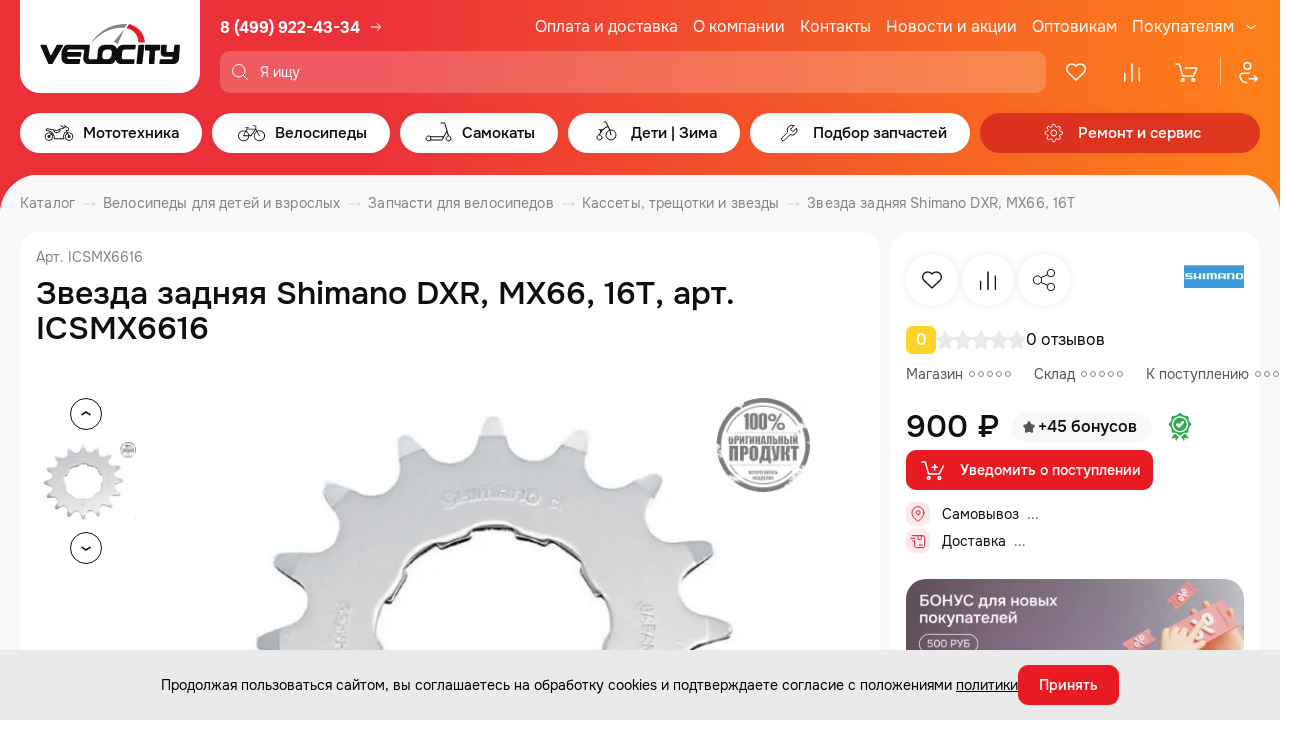

--- FILE ---
content_type: text/css
request_url: https://www.velocityk.ru/bitrix/cache/css/s1/velocityk_2023/template_860fefa82f31687220269443336f869d/template_860fefa82f31687220269443336f869d_v1.css?1768932445245130
body_size: 35334
content:


/* Start:/local/templates/velocityk_2023/assets/bx-styles-base/bx-styles-base.css?175628820911944*/
@font-face {
  font-family: Onest;
  src: url(/local/templates/velocityk_2023/assets/bx-styles-base/../fonts/Onest-Regular.woff2) format("woff2"),url(/local/templates/velocityk_2023/assets/bx-styles-base/../fonts/Onest-Regular.woff) format("woff");
  font-weight: 400;
  font-style: normal;
  font-display: swap
}
@font-face {
  font-family: Onest;
  src: url(/local/templates/velocityk_2023/assets/bx-styles-base/../fonts/Onest-Medium.woff2) format("woff2"),url(/local/templates/velocityk_2023/assets/bx-styles-base/../fonts/Onest-Medium.woff) format("woff");
  font-weight: 500;
  font-style: normal;
  font-display: swap
}
@font-face {
  font-family: Onest;
  src: url(/local/templates/velocityk_2023/assets/bx-styles-base/../fonts/Onest-Bold.woff2) format("woff2"),url(/local/templates/velocityk_2023/assets/bx-styles-base/../fonts/Onest-Bold.woff) format("woff");
  font-weight: 700;
  font-style: normal;
  font-display: swap
}
html {
  line-height: 1.15;
  -webkit-text-size-adjust: 100%;
  scroll-padding-top: 8rem;
  scroll-behavior: smooth;
  height: 100%
}
details,
main {
  display: block
}
h1 {
  font-size: 2em
}
hr {
  box-sizing: content-box;
  height: 0;
  overflow: visible
}
code,
kbd,
pre,
samp {
  font-family: monospace,monospace;
  font-size: 1em
}
a {
  background-color: transparent;
  text-decoration: none
}
abbr[title] {
  border-bottom: none;
  text-decoration: underline;
  -webkit-text-decoration: underline dotted;
  text-decoration: underline dotted
}
b,
strong {
  font-weight: bolder
}
small {
  font-size: 80%
}
sub,
sup {
  font-size: 75%;
  line-height: 0;
  position: relative;
  vertical-align: baseline
}
sub {
  bottom: -.25em
}
sup {
  top: -.5em
}
img {
  border-style: none;
  max-width: 100%;
  height: auto
}
button,
input,
optgroup,
select,
textarea {
  font-family: inherit;
  font-size: 100%;
  line-height: 1.15;
  margin: 0
}
button,
input {
  overflow: visible
}
button,
select {
  text-transform: none
}
[type=button],
[type=reset],
[type=submit],
button {
  -webkit-appearance: button
}
[type=button]::-moz-focus-inner,
[type=reset]::-moz-focus-inner,
[type=submit]::-moz-focus-inner,
button::-moz-focus-inner {
  border-style: none;
  padding: 0
}
[type=button]:-moz-focusring,
[type=reset]:-moz-focusring,
[type=submit]:-moz-focusring,
button:-moz-focusring {
  outline: ButtonText dotted 1px
}
legend {
  box-sizing: border-box;
  color: inherit;
  display: table;
  max-width: 100%;
  padding: 0;
  white-space: normal
}
progress {
  vertical-align: baseline
}
textarea {
  overflow: auto
}
[type=checkbox],
[type=radio] {
  box-sizing: border-box;
  padding: 0
}
[type=number]::-webkit-inner-spin-button,
[type=number]::-webkit-outer-spin-button {
  height: auto
}
[type=search] {
  -webkit-appearance: textfield;
  outline-offset: -2px
}
[type=search]::-webkit-search-decoration {
  -webkit-appearance: none
}
::-webkit-file-upload-button {
  -webkit-appearance: button;
  font: inherit
}
summary {
  display: list-item
}
[hidden],
template {
  display: none
}
*,
::after,
::before {
  font-kerning: none;
  font-feature-settings: "pnum" on,"lnum" on;
  box-sizing: border-box;
  -webkit-tap-highlight-color: transparent;
  -webkit-text-size-adjust: 100%
}
h1,
h2,
h3,
h4,
h5,
h6,
p,
ul {
  margin: 0;
  padding: 0
}
.visually-hidden {
  position: absolute;
  width: 1px;
  height: 1px;
  margin: -1px;
  padding: 0;
  border: 0;
  white-space: nowrap;
  clip: rect(0 0 0 0);
  overflow: hidden
}
.container {
  width: 100%;
  max-width: 1612px;
  margin: 0 auto;
  padding: 0 20px
}
.content h2 {
  margin-bottom: 12px;
  font-size: 28px;
  font-weight: 500;
  line-height: 32px;
  color: #0e0e0e
}
.content h3 {
  margin-bottom: 24px;
  font-size: 18px;
  font-weight: 500;
  line-height: 20px;
  color: #0e0e0e
}
.content h4 {
  margin-bottom: 15px;
  font-size: 18px;
  font-weight: 400;
  line-height: 20px
}
.content p {
  margin-bottom: 15px;
  font-size: 14px;
  font-weight: 400;
  line-height: 1.5;
  color: #0e0e0e
}
.content ul {
  margin-bottom: 25px
}
.content li {
  display: flex;
  margin-bottom: 8px
}
.content li span {
  font-size: 14px;
  font-weight: 400;
  line-height: 18px;
  color: #0e0e0e
}
.content li::before {
  flex-shrink: 0;
  content: '';
  display: block;
  width: 4px;
  height: 4px;
  margin-right: 16px;
  margin-top: 6px;
  background-color: #fe7200;
  border-color: 50%
}
.content a {
  color: #e81b23
}
.content span {
  font-size: 14px;
  font-weight: 400;
  line-height: 18px;
  color: #0e0e0e
}
.content table {
  border-spacing: 0 5px;
  padding-left: 20px;
  padding-right: 20px;
  padding-bottom: 20px;
  background: #f3f3f3;
  border-radius: 20px
}
.content table thead {
  background: #f3f3f3
}
.content table th {
  text-align: left;
  padding: 10px 20px 15px;
  font-size: 14px;
  font-weight: 400;
  line-height: 18px;
  color: #858585
}
.content table tbody tr td:first-child {
  font-size: 14px;
  font-weight: 500;
  line-height: 18px
}
.content table tbody td[colspan] {
  text-align: center
}
.content table tbody h4 {
  display: none
}
.content table td {
  text-align: left;
  padding: 20px;
  font-size: 14px;
  font-weight: 400;
  line-height: 18px;
  color: #0e0e0e;
  background: #fff
}
.content table td:first-child {
  border-radius: 15px 0 0 15px
}
.content table td:last-child {
  border-radius: 0 15px 15px 0
}
.content .table-sm {
  border-spacing: 0 5px;
  background: #f3f3f3;
  border-radius: 20px;
  padding: 0 20px 3px
}
.content .table-sm thead {
  display: table-row-group
}
.content .table-sm thead th:first-child {
  position: sticky;
  left: 0;
  background: #f3f3f3
}
.content .table-sm th {
  text-align: left;
  padding: 10px 20px 15px;
  font-size: 14px;
  font-weight: 400;
  line-height: 18px;
  color: #858585
}
.content .table-sm tbody tr td:first-child {
  position: sticky;
  left: 0;
  font-size: 14px;
  font-weight: 500;
  line-height: 18px
}
.content .table-sm tbody td[colspan] {
  text-align: center
}
.content .table-sm td {
  text-align: left;
  padding: 20px;
  font-size: 14px;
  font-weight: 400;
  line-height: 18px;
  color: #0e0e0e;
  background: #fff
}
.content .table-sm td:first-child {
  border-radius: 15px 0 0 15px
}
.content .table-sm td:last-child {
  border-radius: 0 15px 15px 0
}
.title-block {
  position: relative;
  padding-top: 20px;
  padding-bottom: 20px
}
.title-block.title-block_bottom {
  padding-bottom: 60px;
  text-align: center
}
.title-block .title {
  display: inline
}
.title-block__container_cart {
  position: relative;
  padding-right: 200px
}
.title-block_bottom .title-block__container {
  display: flex;
  flex-direction: column;
  align-items: center
}
.title-block__container_lk {
  position: absolute;
  display: flex;
  align-items: center;
  justify-content: flex-end;
  right: 20px;
  top: 50%;
  transform: translateY(-50%)
}
.title-block__container_lk span {
  font-style: normal;
  font-weight: 500;
  font-size: 14px;
  line-height: 18px;
  color: #858585
}
.title-block__container_lk svg {
  margin-left: 12px
}
.title-block__row {
  display: flex;
  align-items: center
}
.title-block__text {
  margin-left: 20px;
  font-size: 32px;
  font-weight: 400;
  line-height: 35px;
  color: #858585
}
.title-block__caption {
  font-size: 32px;
  font-weight: 500;
  line-height: 35px;
  color: #e81b23
}
.title-block:not(.title-block_middle) .title-block__caption {
  margin-left: 20px
}
.title-block.title-block_middle .title-block__caption {
  margin-right: 20px
}
.title-block__cart-clear {
  position: absolute;
  top: 5px;
  right: 20px;
  align-self: center;
  margin-left: auto;
  display: flex;
  align-items: center;
  font-size: 14px;
  font-weight: 500;
  line-height: 18px;
  color: #858585;
  transition: .35s
}
.title-block__cart-clear:hover {
  opacity: .7
}
.title-block__cart-clear svg {
  margin-left: 12px
}
.title-block__txt {
  font-size: 14px;
  line-height: 120%
}
.title-block_bottom .title-block__txt {
  margin: 12px 0 40px
}
.title-block_bottom .title-block__btn {
  width: 100%;
  max-width: 380px
}
.desktop {
  display: flex!important
}
.mobile {
  display: none!important
}
body {
  margin: 0;
  display: flex;
  flex-direction: column;
  position: relative;
  font-family: Onest,sans-serif!important;
  font-size: 16px;
  background-color: #fff;
  width: 100%;
  color: #0e0e0e;
  scroll-behavior: smooth;
  min-height: 100%
}
body.open-menu,
body.open-modal {
  overflow: hidden
}
@keyframes fadeIn1 {
  0% {
    opacity: 0
  }
  100% {
    opacity: .7
  }
}
ul {
  list-style-type: none
}
.main {
  position: relative;
  margin-bottom: -40px;
  border-radius: 0 0 40px 40px;
  background-color: #fff;
  z-index: 3;
  flex-grow: 1
}
.main_gray {
  background: #f8f8f8
}
:focus {
  outline-style: none;
  outline-width: 0!important;
  outline-color: none!important
}
button,
fieldset,
input,
textarea {
  background: 0 0;
  border: 0;
  padding: 0;
  font-family: inherit!important
}
button {
  cursor: pointer;
  transition: .3s linear
}
.compensate-for-scrollbar {
  margin: auto!important
}
.disabled {
  position: relative;
  filter: grayscale(1)
}
.disabled::after {
  position: absolute;
  top: 0;
  left: 0;
  bottom: 0;
  right: 0;
  content: '';
  z-index: 10;
  background-color: rgba(255,255,255,.7);
  border-radius: inherit
}
[disabled] {
  pointer-events: none;
  opacity: .5
}
@media (max-width:1023px) {
  .content iframe {
    width: 100%;
    height: 400px
  }
  .content h2 {
    font-size: 18px;
    line-height: 20px
  }
  .content h3 {
    margin-bottom: 16px;
    font-size: 16px;
    line-height: 18px
  }
  .content h4 {
    font-size: 16px;
    line-height: 18px
  }
  .content p {
    margin-bottom: 15px;
    font-size: 14px;
    line-height: 18px
  }
  .title-block__container_cart {
    padding-right: 175px
  }
  .title-block__text {
    margin-left: 0;
    margin-top: 2px;
    font-size: 22px;
    line-height: 26px;
    display: block
  }
  .title-block__caption {
    font-size: 22px;
    line-height: 26px
  }
  .title-block:not(.title-block_middle) .title-block__caption {
    margin-left: 6px
  }
  .title-block.title-block_middle .title-block__caption {
    margin-right: 6px
  }
  .title-block__cart-clear {
    top: 0;
    right: 5px
  }
  .desktop {
    display: none!important
  }
  .mobile {
    display: flex!important
  }
  .main {
    margin-bottom: -20px;
    border-radius: 0 0 20px 20px
  }
}
@media (max-width:768px) {
  .container {
    padding: 0 10px
  }
}
@media (max-width:767px) {
  .content iframe {
    width: 100%;
    height: 300px
  }
  .content table {
    padding: 5px 10px
  }
  .content table thead {
    display: none
  }
  .content table tbody tr {
    display: flex;
    flex-direction: column;
    margin-bottom: 5px;
    padding-bottom: 5px
  }
  .content table tbody tr td:first-child {
    padding-top: 10px;
    padding-bottom: 10px;
    border-bottom: 1px solid #eaeaea
  }
  .content table tbody td {
    display: flex;
    align-items: center;
    padding: 8px 12px
  }
  .content table tbody h4 {
    flex-shrink: 0;
    width: 130px;
    display: block;
    margin-right: 34px;
    margin-bottom: 0;
    font-size: 14px;
    font-weight: 400;
    line-height: 18px;
    color: #858585
  }
  .content table td:first-child {
    border-radius: 15px 15px 0 0
  }
  .content table td:last-child {
    border-radius: 0 0 15px 15px
  }
  .content .table-sm {
    padding: 0 10px
  }
  .content .table-sm th {
    padding: 7px
  }
  .content .table-sm tbody tr {
    display: table-row;
    margin-bottom: 0;
    padding-bottom: 5px
  }
  .content .table-sm tbody tr td:first-child {
    max-width: 150px;
    padding-top: 10px;
    padding-bottom: 10px;
    border-bottom: none
  }
  .content .table-sm tbody td {
    display: table-cell;
    align-items: center;
    padding: 8px 12px
  }
  .content .table-sm tbody h4 {
    display: none
  }
  .content .table-sm td:first-child {
    border-radius: 15px 0 0 15px
  }
  .content .table-sm td:last-child {
    border-radius: 0 15px 15px 0
  }
  .title-block.title-block_bottom {
    padding-bottom: 40px
  }
  .title-block__container_cart {
    padding-right: 175px
  }
  .title-block_bottom .title-block__txt {
    margin: 8px 0 20px
  }
}
@media (max-width:500px) {
  .content iframe {
    height: 250px
  }
}
/* End */


/* Start:/local/templates/velocityk_2023/assets/bx-styles/typo.css?1681377205175*/
.title {
  font-size: 32px;
  font-weight: 500;
  line-height: 35px;
  color: #0e0e0e
}
@media (max-width:1023px) {
  .title {
    font-size: 22px;
    line-height: 24px
  }
}
/* End */


/* Start:/local/templates/velocityk_2023/assets/bx-styles/header.css?176614934217317*/
.header {
  position: sticky;
  top: 0;
  height: 175px;
  min-height: 175px;
  background: linear-gradient(271.2deg,#fe8019 .86%,#eb3239 70.76%);
  z-index: 100
}
.header::after,
.header::before {
  content: "";
  position: absolute;
  top: calc(100% - 1px);
  width: 40px;
  height: 40px;
  background-size: 40px 40px
}
.header::before {
  left: 0;
  background-image: url(/local/templates/velocityk_2023/assets/bx-styles/../img/content/left-fillet`.png)
}
.header::after {
  right: 0;
  background-image: url(/local/templates/velocityk_2023/assets/bx-styles/../img/content/right-fillet`.png)
}
.header_hide {
  z-index: 0
}
.header__select-wrap {
  position: relative;
  width: 100%;
  max-width: 138px;
  padding-left: 8px;
  border-left: 1px solid #eaeaea
}
.header__burger-btn,
.header__burger-menu-container,
.header__icon-close,
.header__select {
  display: none
}
.header__head {
  display: flex;
  line-height: 0
}
.header__head-col {
  display: flex;
  flex-direction: column;
  align-items: stretch;
  justify-content: space-between;
  margin-left: 20px;
  flex-grow: 1
}
.header__head-row {
  display: flex;
  align-items: center
}
.header__head-row:first-child {
  padding-top: 5px;
  padding-bottom: 5px
}
.header__logo {
  width: 100%;
  max-width: 180px
}
.header__logo-mob {
  display: none
}
.header__phone {
  position: relative;
  display: flex;
  align-items: center;
  margin-right: 20px
}
.header__phone-wrap_show .header__phone-arrow {
  transform: rotate(180deg)
}
.header__phone-wrap_show .header__phone-info {
  visibility: visible;
  opacity: 1;
  pointer-events: all
}
.header__icon-phone {
  display: none
}
.header__shop-link {
  margin-left: 8px
}
.header__phone-info {
  position: absolute;
  right: 0;
  opacity: 0;
  visibility: hidden;
  pointer-events: none;
  display: flex;
  width: 304px;
  flex-direction: column;
  padding: 20px;
  background-color: #fff;
  box-shadow: 0 0 15px rgba(0,0,0,.08);
  border-radius: 20px;
  z-index: 10;
  transition: .35s
}
.header__phone-link-sm {
  color: #0e0e0e
}
.header__phone-link {
  display: flex;
  align-items: center;
  font-weight: 700;
  font-size: 20px;
  line-height: 25px;
  text-transform: uppercase;
  color: #fff
}
.header__phone-link:hover {
  text-decoration: underline
}
.header__phone-head {
  display: flex;
  align-items: center
}
.header__phone-arrow {
  margin-left: 8px;
  color: #fff;
  width: 18px;
  height: 18px;
  transition: .35s;
  cursor: pointer
}
.header__phone-arrow svg {
  width: 18px;
  height: 18px
}
.header__social {
  display: flex;
  align-items: center;
  margin: 0 -1px
}
.header__social-item {
  margin: 0 1px;
  color: #fff
}
.header__social-item:hover {
  transform: scale(1.2);
  opacity: .8
}
.header__social-item svg {
  width: 40px;
  height: 40px
}
.header__nav {
  margin-left: auto
}
.header__nav-list {
  display: flex;
  align-items: center;
  margin-left: auto
}
.header__nav-item {
  color: #fff
}
.header__nav-item:not(:last-child) {
  margin-right: 50px
}
.header__nav-item_last {
  position: relative
}
.header__nav-item_last:hover .header__nav-lunge svg {
  transform: rotate(180deg)
}
.header__nav-item_last:hover .header__nav-submenu {
  visibility: visible;
  opacity: 1;
  pointer-events: all
}
.header__nav-submenu {
  position: absolute;
  right: 0;
  opacity: 0;
  visibility: hidden;
  pointer-events: none;
  display: flex;
  width: 296px;
  flex-direction: column;
  padding: 20px;
  background-color: #fff;
  box-shadow: 0 0 15px rgba(0,0,0,.08);
  border-radius: 20px;
  z-index: 10;
  transition: .35s
}
.header__nav-submenu-link {
  padding: 8px 12px;
  font-size: 15px;
  font-weight: 400;
  line-height: 19px;
  color: #0e0e0e;
  border-radius: 10px;
  transition: .35s
}
.header__nav-submenu-link:hover {
  background: #f8f8f8
}
.header__nav-submenu-link sup {
  color: #e81b23
}
.header__nav-link {
  font-size: 16px;
  font-weight: 400;
  line-height: 20px;
  color: currentColor
}
.header__nav-link.active,
.header__nav-link:hover {
  opacity: .8
}
.header__nav-lunge {
  display: flex;
  align-items: center;
  padding-top: 7px;
  padding-bottom: 7px
}
.header__nav-lunge svg {
  width: 18px;
  height: 18px;
  color: currentColor;
  margin-left: 8px;
  transition: .35s;
  cursor: pointer
}
.header__search-wrap {
  width: 100%;
  max-width: 720px;
  margin-right: 10px;
  transition: .35s
}
.header__search-wrap.show-result {
  position: relative;
  max-width: 970px
}
.header__search-wrap.show-result .header__search-result {
  position: absolute;
  top: 46px;
  left: 0;
  right: 0;
  display: flex;
  flex-direction: column;
  height: 468px;
  padding: 20px;
  background: #fff;
  border-radius: 20px;
  z-index: 30
}
.header__search {
  background: rgba(255,255,255,.2);
  border-radius: 10px;
  padding: 10px
}
.header__search-result-wrap {
  padding-right: 25px;
  flex-grow: 1;
  overflow-y: auto
}
.header__search-result-wrap::-webkit-scrollbar {
  width: 3px;
  border-radius: 50%
}
.header__search-result-wrap::-webkit-scrollbar-track {
  background-color: transparent
}
.header__search-result-wrap::-webkit-scrollbar-thumb {
  background-color: #eaeaea
}
.header__search-result-title {
  margin-bottom: 10px;
  font-size: 16px;
  font-weight: 500;
  line-height: 18px;
  color: #0e0e0e
}
.header__search-result-title span {
  margin-left: 10px;
  font-size: 16px;
  font-weight: 400;
  line-height: 18px;
  color: #858585
}
.header__search-result-block {
  display: flex;
  flex-direction: column;
  margin-bottom: 41px
}
.header__search-result-block_sm {
  margin-bottom: 25px
}
.header__search-result-link {
  display: flex;
  align-items: center;
  margin-bottom: 4px;
  padding: 6px 20px 6px 6px
}
.header__search-result-link:hover .header__search-result-name {
  color: #e81b23
}
.header__search-result-link:hover .header__search-result-arrow {
  opacity: 1
}
.header__search-result-link_sm {
  margin-bottom: 2px;
  padding: 0 20px 0 5px
}
.header__search-result-img {
  flex-shrink: 0;
  width: 100px;
  height: auto;
  margin-right: 12px
}
.header__search-result-col {
  display: flex;
  flex-direction: column;
  justify-content: center
}
.header__search-result-text {
  margin-bottom: 6px;
  font-size: 14px;
  font-weight: 400;
  line-height: 15px;
  color: #565656
}
.header__search-result-name {
  font-size: 14px;
  font-weight: 500;
  line-height: 18px;
  color: #0e0e0e;
  transition: .35s
}
.header__search-result-arrow {
  margin-left: auto;
  color: red;
  opacity: 0;
  transition: .35s
}
.header__search-result-show-all {
  flex-shrink: 0;
  margin-top: 10px
}
.header__search-label {
  display: flex;
  align-items: center
}
.header__search-label input {
  font-family: Onest,sans-serif;
  padding: 2px 10px;
  font-size: 14px;
  line-height: 18px;
  color: #fff;
  flex: auto
}
.header__search-label input::-moz-placeholder {
  color: #fff;
  -moz-transition: .3s linear;
  transition: .3s linear
}
.header__search-label input::placeholder {
  color: #fff;
  transition: .3s linear
}
.header__search-label input:focus::-moz-placeholder {
  opacity: 0
}
.header__search-label input:focus::placeholder {
  opacity: 0
}
.header__search-glass {
  color: #fff;
  width: 20px;
  height: 20px;
  cursor: pointer
}
.header__search-glass svg {
  width: 20px;
  height: 20px
}
.header__directory {
  color: #fff;
  font-size: 12px;
  line-height: 15px;
  display: flex;
  align-items: center;
  padding: 2.5px 0 2.5px 12px;
  border-left: 1px solid #eaeaea
}
.header__directory-text {
  margin-right: 12px
}
.header__directory-icon,
.header__directory-icon svg {
  width: 18px;
  height: 18px
}
.header__badge {
  display: flex;
  align-items: center;
  margin-left: auto
}
.header__badge-item {
  position: relative;
  color: #fff;
  width: 40px;
  height: 40px
}
.header__badge-item:not(:nth-last-child(2)):not(.header__badge-item_single) {
  margin-right: 16px
}
.header__badge-item svg {
  width: 40px;
  height: 40px
}
.header__badge-item:hover {
  opacity: .8
}
.header__badge-item_single {
  position: relative;
  padding-left: 8px;
  margin-left: 12px
}
.header__badge-item_single::before {
  content: "";
  position: absolute;
  top: 5px;
  left: 0;
  width: 1px;
  height: 70%;
  background-color: rgba(255,255,255,.5)
}
.header__badge-text {
  display: none
}
.header__menu {
  margin-top: 20px
}
.header__phone-info-row {
  display: flex;
  margin-bottom: 10px
}
.header__phone-info-row svg {
  margin-top: -4px;
  flex-shrink: 0;
  margin-right: 10px
}
.header__phone-info-row a {
  transition: .35s
}
.header__phone-info-row a:hover {
  opacity: .8
}
.header__phone-info-text {
  font-size: 14px;
  font-weight: 400;
  line-height: 17px;
  color: #0e0e0e
}
.header__phone-info-text span {
  display: inline-block;
  width: 55px;
  margin-right: 10px;
  color: #565656;
  text-transform: uppercase
}
.header__phone-info-text b {
  font-weight: 500
}
.header__phone-info-text p:first-child {
  margin-bottom: 6px
}
.header__phone-info-link {
  margin-top: 10px
}
.header__link-list {
  display: none
}
.header__link-item {
  line-height: 0;
  transition: .35s
}
.header__link-item:hover {
  opacity: .8
}
.header__link-item svg {
  color: #0e0e0e
}
.header__search-result {
  display: none
}
.header__count {
  position: absolute;
  bottom: 6px;
  right: 3px;
  display: flex;
  align-items: center;
  justify-content: center;
  width: 15px;
  height: 15px;
  font-size: 10px;
  font-weight: 700;
  line-height: 12px;
  border-radius: 50%;
  color: #fe7200;
  background-color: #fff
}
@media (max-width:1500px) {
  .header__nav-item:not(:last-child) {
    margin-right: 30px
  }
}
@media (max-width:1400px) {
  .header__phone-link {
    font-size: 16px
  }
}
@media (max-width:1350px) {
  .header__nav-item:not(:last-child) {
    margin-right: 15px
  }
}
@media (max-width:1300px) {
  .header__head-row:first-child {
    padding-top: 10px
  }
  .header__social {
    display: none
  }
}
@media (max-width:1180px) {
  .header__nav-link,
  .header__phone-link {
    font-size: 14px;
    white-space: nowrap
  }
}
@media (max-width:1023px) {
  .header {
    height: 110px;
    min-height: 110px
  }
  .header::after,
  .header::before {
    width: 20px;
    height: 20px;
    background-size: 20px 20px
  }
  .header_open-menu-mob .header__icon-burger {
    display: none
  }
  .header_open-menu-mob .header__icon-close {
    display: block
  }
  .header_open-menu-mob .header__burger-menu-container {
    overflow-y: auto;
    overflow-x: hidden;
    position: fixed;
    top: 110px;
    left: 0;
    right: 0;
    display: block;
    height: calc(100vh - 169px);
    padding: 12px 0 110px;
    background-color: #fff;
    border-radius: 20px;
    z-index: 4
  }
  .header_open-menu-mob .header__burger-menu-container .header__menu {
    display: block;
    margin-top: 0;
    padding-bottom: 16px
  }
  .header_open-menu-mob .header__burger-menu-container .header__social {
    display: flex
  }
  .header_open-menu-mob .header__burger-menu-container .header__nav-mob {
    display: flex;
    flex-direction: column;
    padding-top: 16px;
    padding-bottom: 16px;
    border-top: 1px solid #eaeaea;
    border-bottom: 1px solid #eaeaea
  }
  .header_open-menu-mob .header__burger-menu-container .header__nav-link-mob {
    display: flex;
    align-items: center;
    padding: 8px 12px;
    font-size: 18px;
    font-weight: 500;
    line-height: 23px;
    color: #0e0e0e;
    transition: .35s
  }
  .header_open-menu-mob .header__burger-menu-container .header__nav-link-mob svg {
    margin-right: 14px
  }
  .header_open-menu-mob .header__burger-menu-container .header__nav-link-mob .header__icon-arrow-down {
    margin-right: 0!important
  }
  .header_open-menu-mob .header__burger-menu-container .header__nav-link-mob:hover {
    opacity: .8
  }
  .header_open-menu-mob .header__burger-menu-container .header__badge {
    display: block;
    flex-direction: column;
    padding-top: 16px;
    padding-bottom: 16px;
    border-bottom: 1px solid #eaeaea
  }
  .header_open-menu-mob .header__burger-menu-container .header__badge-item {
    display: flex;
    align-items: center;
    width: auto;
    height: auto;
    padding: 8px 12px;
    color: #0e0e0e
  }
  .header_open-menu-mob .header__burger-menu-container .header__badge-item svg {
    width: 40px;
    height: 40px;
    margin-right: 14px
  }
  .header_open-menu-mob .header__burger-menu-container .header__icon-arrow-down {
    margin-left: auto;
    transform: rotate(90deg);
    transition: .35s
  }
  .header_open-menu-mob .header__burger-menu-container .header__nav-mob-wrap_open .header__nav-submenu {
    display: flex
  }
  .header_open-menu-mob .header__burger-menu-container .header__nav-mob-wrap_open .header__icon-arrow-down {
    transform: rotate(-90deg)
  }
  .header_open-menu-mob .header__burger-menu-container .header__nav-mob-wrap_open .header__nav-submenu-link {
    max-width: 250px;
    padding: 16px;
    font-size: 18px;
    font-weight: 400;
    line-height: 23px
  }
  .header_submenu-open .header__badge,
  .header_submenu-open .header__nav-mob,
  .header_submenu-open .header__social {
    display: none!important
  }
  .header_submenu-open .menu__item {
    display: none
  }
  .header_submenu-open .menu__item_open {
    display: block
  }
  .header_submenu-second-open .menu__link,
  .header_submenu-second-open .menu__submenu-first-level-block-item {
    display: none
  }
  .header_submenu-second-open .menu__submenu-first-level-block-item_open {
    display: block
  }
  .header_submenu-second-open .menu__submenu-container {
    border: none;
    padding-top: 0
  }
  .header_submenu-third-open .menu__submenu-second-level-block-item {
    display: none
  }
  .header_submenu-third-open .menu__submenu-second-level-block-item_open {
    display: block
  }
  .header_submenu-third-open .menu__submenu-first-level-row {
    display: none
  }
  .header_submenu-third-open .menu__submenu-second-level-block {
    border: none;
    padding-top: 0
  }
  .header__burger-btn {
    flex-shrink: 0;
    display: flex;
    align-items: center;
    justify-content: center;
    width: 40px;
    height: 40px;
    margin-right: 6px;
    background-color: #fff;
    border-radius: 10px
  }
  .header__head-col {
    margin-left: 0
  }
  .header__head-row:first-child {
    padding-top: 0;
    padding-bottom: 6px
  }
  .header__logo {
    display: none
  }
  .header__logo-mob {
    display: block;
    width: 102px
  }
  .header__phone {
    margin-left: auto;
    margin-right: 32px
  }
  .header__icon-phone {
    display: block;
    margin-right: 10px
  }
  .header__shop-link {
    margin-left: 16px
  }
  .header__phone-link {
    font-size: 16px
  }
  .header__social {
    padding-top: 20px;
    padding-bottom: 20px;
    padding-left: 16px
  }
  .header__social-item {
    width: 40px;
    height: 40px;
    margin: 0 6px 0 0;
    color: #0e0e0e;
    background: #eaeaea;
    border-radius: 10px
  }
  .header__social-item:hover {
    transform: scale(1);
    opacity: .8
  }
  .header__nav {
    display: none
  }
  .header__nav-submenu {
    position: static;
    display: none;
    opacity: 1;
    visibility: visible;
    padding: 0 0 0 50px;
    border-radius: 0;
    width: auto;
    box-shadow: none;
    transition: none;
    pointer-events: all
  }
  .header__nav-submenu-link:hover {
    background: 0 0
  }
  .header__search-wrap.show-result .header__search-result {
    position: fixed;
    top: 109px;
    bottom: 0;
    height: auto;
    padding: 25px 10px;
    border-radius: 20px 20px 0 0
  }
  .header__search-wrap {
    margin-right: 0;
    max-width: none
  }
  .header__search-result-wrap {
    padding-right: 0
  }
  .header__search-result-title {
    margin-bottom: 20px
  }
  .header__search-result-block {
    margin-bottom: 30px
  }
  .header__badge,
  .header__search-result-arrow,
  .header__search-result-text {
    display: none
  }
  .header__badge-item:not(:nth-last-child(2)):not(.header__badge-item_single) {
    margin-right: 0
  }
  .header__badge-item_single {
    margin-left: 0
  }
  .header__badge-text {
    display: block;
    font-size: 18px;
    font-weight: 500;
    line-height: 23px
  }
}
@media (max-width:767px) {
  .header_scroll-up .header__container {
    position: fixed;
    top: 0;
    left: 0;
    right: 0;
    height: 63px;
    z-index: 30;
    border-radius: 0 0 20px 20px;
    overflow: hidden
  }
  .header_scroll-up .header__container::before {
    content: "";
    position: absolute;
    left: 0;
    top: 0;
    z-index: -1;
    width: 100%;
    height: 343px;
    background: linear-gradient(271.2deg,rgba(254,114,0,.9) .86%,rgba(232,27,35,.9) 70.76%)
  }
  .header_scroll-up .header__head-row:first-child {
    display: none
  }
  .header_scroll-up .header__head-col {
    padding-top: 10px
  }
  .header_scroll-up .header__burger-menu-container {
    top: 63px;
    height: calc(100vh - 63px)
  }
  .header__search-result-link {
    margin-bottom: 10px;
    padding: 0
  }
  .header__link-list {
    position: fixed;
    bottom: 0;
    left: 0;
    right: 0;
    display: flex;
    align-items: center;
    justify-content: space-between;
    height: 64px;
    padding-left: 28px;
    padding-right: 28px;
    z-index: 30;
    background: rgba(255,255,255,.85);
    box-shadow: 0 0 10px rgba(0,0,0,.04);
    backdrop-filter: blur(15px);
    border-radius: 20px 20px 0 0
  }
}
@media (max-width:500px) {
  .header__select-wrap {
    max-width: 35px
  }
}
/* End */


/* Start:/local/templates/velocityk_2023/assets/bx-styles/menu.css?176656376911883*/
.menu {
  position: relative
}
.menu__main {
  display: flex;
  align-items: center;
  margin: 0 -5px
}
.menu__item {
  flex: auto;
  margin: 0 5px
}
.menu__item:nth-last-child(1) {
  min-width: 500px;
  max-width: 500px
}
.menu__item:hover .menu__submenu-container {
  display: block;
  border-radius: 0 0 20px 20px;
  box-shadow: 0 20px 10px rgba(0,0,0,.04)
}
.menu__item:hover .menu__link_has-submenu {
  box-shadow: none
}
.menu__item:hover .menu__link_has-submenu:not(.menu__link_active) {
  color: #e81b23
}
.menu__item:hover .menu__link_has-submenu::before {
  display: block
}
.menu__item:hover .menu__link_has-submenu::after {
  display: block
}
.menu__item:hover .menu__link_has-submenu .menu__link-bg {
  display: block
}
.menu__item:first-child .menu__submenu-block {
  border-radius: 0 20px 20px
}
.menu__item:first-child:hover .menu__link_has-submenu::before {
  display: none
}
.menu__item:last-child:hover .menu__link_has-submenu::after {
  display: none
}
.menu__link {
  position: relative;
  display: flex;
  align-items: center;
  justify-content: center;
  font-weight: 500;
  font-size: 15px;
  line-height: 19px;
  color: #0e0e0e;
  cursor: pointer;
  border-radius: 20px;
  box-shadow: 0 0 10px rgba(0,0,0,.04);
  background-color: #fff;
  padding: 4px
}
.menu__link_selected .menu__link-icon,
.menu__link_selected .menu__link-text {
  color: #e81b23
}
.menu__link:hover:not(.menu__link_active) {
  color: #e81b23
}
.menu__link.menu__link_active {
  background: linear-gradient(0deg,rgba(232,27,35,.6),rgba(232,27,35,.6)),rgba(0,0,0,.2);
  color: #fff
}
.menu__link.menu__link_active:hover {
  background: #fff;
  color: #e81b23
}
.menu__link svg {
  flex-shrink: 0;
  width: 32px;
  height: 32px
}
.menu__link::after {
  position: absolute;
  bottom: -10px;
  right: -25px;
  content: '';
  display: none;
  width: 25px;
  height: 25px;
  background-image: url(/local/templates/velocityk_2023/assets/bx-styles/../img/content/right-bg-menu.png);
  background-size: 25px 25px
}
.menu__link::before {
  position: absolute;
  bottom: -10px;
  left: -25px;
  content: '';
  display: none;
  width: 25px;
  height: 25px;
  background-image: url(/local/templates/velocityk_2023/assets/bx-styles/../img/content/left-bg-menu.png);
  background-size: 25px 25px
}
.menu__link-text {
  position: relative;
  margin-left: 8px;
  font-size: 15px;
  font-weight: 500;
  line-height: 19px;
  z-index: 3
}
.menu__link-bg {
  position: absolute;
  top: 50%;
  left: 0;
  right: 0;
  display: none;
  height: 50px;
  background-color: #fff;
  z-index: -1;
  transition: opacity .35s
}
.menu__submenu-container {
  display: none;
  transition: opacity .35s;
  position: absolute;
  top: 100%;
  left: 0;
  right: 0;
  padding-top: 10px;
  background-color: transparent;
  z-index: 30
}
.menu__submenu-block {
  display: flex;
  align-items: flex-start;
  height: 435px;
  min-height: 200px;
  padding: 20px 20px 20px 32px;
  border-radius: 20px;
  background-color: #fff
}
.menu__submenu-first-level-block {
  position: relative;
  max-height: 400px;
  overflow-y: auto
}
.menu__submenu-first-level-block::-webkit-scrollbar {
  width: 5px;
  height: 0
}
.menu__submenu-first-level-block::-webkit-scrollbar-track {
  background-color: #d9d9d9
}
.menu__submenu-first-level-block::-webkit-scrollbar-thumb {
  background-color: #999
}
.menu__submenu-first-level-block-item {
  width: 295px;
  padding-right: 24px
}
.menu__submenu-first-level-block-item .menu__arrow-left-sub {
  display: none!important
}
.menu__submenu-first-level-row {
  display: flex;
  justify-content: space-between;
  width: 100%;
  padding: 8px 8px 8px 12px;
  font-size: 15px;
  font-weight: 500;
  line-height: 19px;
  color: #0e0e0e;
  border-radius: 10px;
  transition: .35s;
  cursor: pointer
}
.menu__submenu-first-level-row_selected {
  color: #e81b23
}
.menu__submenu-first-level-row_thin {
  font-weight: 400
}
.menu__submenu-first-level-row svg {
  color: #858585;
  transition: .35s
}
.menu__submenu-second-level-block {
  display: none;
  min-height: 100%;
  border-left: 1px solid #f3f3f3
}
.menu__submenu-second-level-placeholder {
  align-self: stretch;
  max-height: 400px;
  overflow: auto
}
.menu__submenu-second-level-placeholder::-webkit-scrollbar {
  width: 5px
}
.menu__submenu-second-level-placeholder::-webkit-scrollbar-track {
  background-color: #d9d9d9
}
.menu__submenu-second-level-placeholder::-webkit-scrollbar-thumb {
  background-color: #999
}
.menu__submenu-second-level-placeholder .menu__submenu-second-level-block {
  display: block
}
.menu__submenu-third-level-placeholder {
  align-self: stretch;
  max-height: 400px;
  overflow: auto
}
.menu__submenu-third-level-placeholder::-webkit-scrollbar {
  width: 5px
}
.menu__submenu-third-level-placeholder::-webkit-scrollbar-track {
  background-color: #d9d9d9
}
.menu__submenu-third-level-placeholder::-webkit-scrollbar-thumb {
  background-color: #999
}
.menu__submenu-third-level-placeholder .menu__submenu-third-level-block {
  display: flex
}
.menu__img {
  width: 100%;
  max-width: 251px;
  margin: 0 20px
}
.menu__img img {
  width: 100%;
  max-width: 100%;
  height: auto;
  -o-object-fit: cover;
  object-fit: cover;
  display: none;
  transition: display .3s linear
}
.menu__img img.is-active {
  display: block
}
.menu__sertificate {
  margin-left: auto
}
.menu__submenu-second-level-block-item {
  width: 300px;
  padding-left: 24px;
  padding-right: 24px
}
.menu__submenu-second-level-block-item .menu__arrow-left-sub-third {
  display: none!important
}
.menu__submenu-second-level-block-item_open .menu__submenu-third-level-block {
  position: static;
  display: flex;
  flex-direction: column;
  border: none;
  width: 100%;
  padding: 24px 0 0;
  border-top: 1px solid #eaeaea
}
.menu__submenu-second-level-block-item_open .menu__submenu-third-level-block-item {
  width: 100%;
  padding: 0
}
.menu__submenu-second-level-block-item_open .menu__leaf-link {
  height: auto;
  display: block;
  padding: 16px 0 16px 16px;
  font-size: 18px;
  font-weight: 500;
  line-height: 23px
}
.menu__submenu-second-level-block-item_open .menu__submenu-second-level-row {
  align-items: center;
  justify-content: flex-start;
  padding: 8px 12px!important;
  font-size: 15px!important;
  font-weight: 400!important;
  line-height: 19px!important;
  color: #858585
}
.menu__submenu-second-level-block-item_open .menu__submenu-second-level-row svg {
  display: none;
  margin-right: 4px
}
.menu__submenu-second-level-block-item_open .menu__arrow-left-sub-third {
  display: block!important
}
.menu__submenu-second-level-row {
  display: flex;
  justify-content: space-between;
  width: 100%;
  padding: 8px 8px 8px 12px;
  font-size: 15px;
  font-weight: 500;
  line-height: 19px;
  color: #0e0e0e;
  border-radius: 10px;
  transition: .35s;
  cursor: pointer
}
.menu__submenu-second-level-row_selected {
  color: #e81b23
}
.menu__submenu-second-level-row_thin {
  font-weight: 400
}
.menu__submenu-second-level-row svg {
  color: #858585;
  transition: .35s
}
.menu__submenu-third-level-block {
  display: none;
  flex-direction: column;
  min-height: 100%;
  width: 300px;
  padding-left: 24px;
  padding-right: 24px;
  border-left: 1px solid #f3f3f3
}
.menu__leaf-link {
  width: 100%;
  height: 36px;
  padding: 8px 8px 8px 12px;
  font-size: 15px;
  font-weight: 400;
  line-height: 19px;
  color: #0e0e0e;
  border-radius: 10px;
  transition: .35s;
  cursor: pointer
}
.menu__leaf-link_selected {
  color: #e81b23
}
.menu__leaf-link:hover {
  background-color: #f8f8f8
}
.menu__arrow-left,
.menu__icon-arrow-mob {
  display: none
}
@media (min-width:1024px) {
  .menu__submenu-first-level-block-item:hover .menu__submenu-second-level-block {
    display: block
  }
  .menu__submenu-first-level-block-item:hover .menu__submenu-first-level-row {
    background-color: #f8f8f8
  }
  .menu__submenu-first-level-block-item:hover .menu__submenu-first-level-row svg {
    color: #0e0e0e
  }
  .menu__submenu-second-level-block-item:hover .menu__submenu-third-level-block {
    display: flex
  }
  .menu__submenu-second-level-block-item:hover .menu__submenu-second-level-row {
    background-color: #f8f8f8
  }
  .menu__submenu-second-level-block-item:hover .menu__submenu-second-level-row svg {
    color: #0e0e0e
  }
}
@media (max-width:1550px) {
  .menu__item:nth-last-child(1) {
    min-width: 400px;
    max-width: 400px
  }
}
@media (max-width:1450px) {
  .menu__item:nth-last-child(1) {
    min-width: 380px;
    max-width: 380px
  }
}
@media (max-width:1350px) {
  .menu__item:nth-last-child(1) {
    min-width: 280px;
    max-width: 280px
  }
}
@media (max-width:1200px) {
  .menu__item:nth-last-child(1) {
    min-width: auto;
    max-width: none
  }
  .menu__link-text {
    margin-left: 3px;
    font-size: 13px
  }
}
@media (max-width:1023px) {
  .menu {
    display: none
  }
  .menu__main {
    flex-direction: column;
    align-items: stretch;
    margin: 0
  }
  .menu__item {
    margin: 0
  }
  .menu__item:hover .menu__submenu-container {
    box-shadow: none;
    border-radius: none;
    position: static!important;
    display: none
  }
  .menu__item .menu__submenu-container {
    position: static!important;
    display: none
  }
  .menu__item_open .menu__submenu-container {
    position: static;
    display: block!important
  }
  .menu__item_open .menu__link svg {
    display: none
  }
  .menu__item_open .menu__arrow-left {
    display: block!important;
    width: 24px;
    height: 24px;
    margin-right: 4px
  }
  .menu__item_open .menu__link-text {
    font-size: 15px;
    font-weight: 400;
    line-height: 19px;
    color: #858585
  }
  .menu__link {
    padding: 8px 12px;
    justify-content: flex-start;
    box-shadow: none
  }
  .menu__link svg {
    width: 40px;
    height: 40px;
    margin-right: 14px
  }
  .menu__link .menu__icon-arrow-mob {
    margin-right: 0!important
  }
  .menu__link.menu__link_active {
    background: #fff;
    color: #0e0e0e
  }
  .menu__link::after {
    display: none
  }
  .menu__link::before {
    display: none
  }
  .menu__link-text {
    margin-left: 0;
    font-size: 18px;
    font-weight: 500;
    line-height: 23px
  }
  .menu__link-bg {
    display: none
  }
  .menu__submenu-container {
    padding-top: 24px;
    border-top: 1px solid #eaeaea
  }
  .menu__submenu-block {
    min-height: auto;
    height: auto;
    padding: 0
  }
  .menu__submenu-first-level-block {
    width: 100%;
    max-height: none
  }
  .menu__submenu-first-level-block-item {
    width: auto;
    padding-right: 0
  }
  .menu__submenu-first-level-block-item_open .menu__submenu-second-level-block {
    position: static;
    display: block;
    border: none;
    width: 100%;
    padding-top: 24px;
    border-top: 1px solid #eaeaea
  }
  .menu__submenu-first-level-block-item_open .menu__submenu-second-level-block-item {
    width: 100%;
    padding: 0
  }
  .menu__submenu-first-level-block-item_open .menu__submenu-second-level-row {
    padding: 16px 0 16px 16px;
    font-size: 18px;
    font-weight: 500;
    line-height: 23px
  }
  .menu__submenu-first-level-block-item_open .menu__submenu-first-level-row {
    align-items: center;
    justify-content: flex-start;
    padding: 8px 12px;
    font-size: 15px;
    font-weight: 400;
    line-height: 19px;
    color: #858585
  }
  .menu__submenu-first-level-block-item_open .menu__submenu-first-level-row svg {
    display: none;
    margin-right: 4px
  }
  .menu__submenu-first-level-block-item_open .menu__arrow-left-sub {
    display: block!important
  }
  .menu__submenu-first-level-row {
    padding: 16px 0 16px 16px;
    font-size: 18px;
    line-height: 23px;
    transition: none
  }
  .menu__img,
  .menu__submenu-second-level-placeholder,
  .menu__submenu-third-level-placeholder {
    display: none
  }
  .menu__submenu-second-level-row {
    transition: none
  }
  .menu__icon-arrow-mob {
    display: block;
    width: 20px!important;
    height: 20px!important;
    margin-left: auto
  }
}
/* End */


/* Start:/local/templates/velocityk_2023/assets/bx-styles/sertificate.css?1684762639957*/
.sertificate {
  position: relative;
  width: 390px;
  padding: 14px 20px 20px;
  background-color: #fde9e9;
  border-radius: 20px
}
.sertificate::before {
  position: absolute;
  bottom: -20px;
  left: 4px;
  content: '';
  display: block;
  width: 137px;
  height: 112px;
  background-image: url(/local/templates/velocityk_2023/assets/bx-styles/../img/content/sert.png)
}
.sertificate__title {
  margin-bottom: 10px;
  font-size: 18px;
  font-weight: 500;
  line-height: 23px;
  color: #0e0e0e
}
.sertificate__text {
  margin-bottom: 12px;
  padding-left: 133px;
  font-size: 13px;
  font-weight: 400;
  line-height: 17px;
  color: #858585
}
.sertificate__block {
  display: flex;
  align-items: center;
  justify-content: space-between;
  padding-left: 133px
}
.sertificate__price {
  padding: 6px 12px;
  font-size: 14px;
  font-weight: 400;
  line-height: 15px;
  color: #e81b23;
  border: 1px solid #e81b23;
  border-radius: 50px
}
@media (max-width:1600px) {
  .sertificate {
    display: none
  }
}
/* End */


/* Start:/local/templates/velocityk_2023/assets/bx-styles/select2.css?176614934218964*/
select {
  height: 40px;
  border: 1px solid #eaeaea;
  padding: 8px 12px;
  border-radius: 10px;
  width: 100%;
  font-size: 14px;
  font-family: inherit;
  -webkit-appearance: none;
  -moz-appearance: none;
  appearance: none
}
.select2-container--default .select2-results > .select2-results__options,
.select2-container--search2 .select2-results > .select2-results__options,
.select2-container--searchdark .select2-results > .select2-results__options {
  padding-left: 10px;
  max-height: 225px;
  overflow-y: auto
}
.select2-container--default .select2-results > .select2-results__options::-webkit-scrollbar,
.select2-container--search2 .select2-results > .select2-results__options::-webkit-scrollbar,
.select2-container--searchdark .select2-results > .select2-results__options::-webkit-scrollbar {
  width: 3px
}
.select2-container--default .select2-results > .select2-results__options::-webkit-scrollbar-track,
.select2-container--search2 .select2-results > .select2-results__options::-webkit-scrollbar-track,
.select2-container--searchdark .select2-results > .select2-results__options::-webkit-scrollbar-track {
  background-color: #d9d9d9
}
.select2-container--default .select2-results > .select2-results__options::-webkit-scrollbar-thumb,
.select2-container--search2 .select2-results > .select2-results__options::-webkit-scrollbar-thumb,
.select2-container--searchdark .select2-results > .select2-results__options::-webkit-scrollbar-thumb {
  background-color: #999
}
.select2.select2-container.select2-container--default,
.select2.select2-container.select2-container--search2,
.select2.select2-container.select2-container--searchdark {
  width: 100%!important
}
.select2.select2-container.select2-container--default.select2-container--open .select2-selection__arrow,
.select2.select2-container.select2-container--search2.select2-container--open .select2-selection__arrow,
.select2.select2-container.select2-container--searchdark.select2-container--open .select2-selection__arrow {
  transform: rotate(180deg)
}
.select2.select2-container.select2-container--default .select2-selection--single,
.select2.select2-container.select2-container--search2 .select2-selection--single,
.select2.select2-container.select2-container--searchdark .select2-selection--single {
  display: flex;
  height: 40px;
  border: 1px solid #eaeaea;
  border-radius: 10px;
  transition: border-color .35s
}
.select2.select2-container.select2-container--default .select2-selection--single:hover .select2-selection__placeholder,
.select2.select2-container.select2-container--search2 .select2-selection--single:hover .select2-selection__placeholder,
.select2.select2-container.select2-container--searchdark .select2-selection--single:hover .select2-selection__placeholder {
  color: #0e0e0e
}
.select2.select2-container.select2-container--default .select2-selection__placeholder,
.select2.select2-container.select2-container--search2 .select2-selection__placeholder,
.select2.select2-container.select2-container--searchdark .select2-selection__placeholder {
  transition: .35s
}
.select2.select2-container.select2-container--default .select2-selection__rendered,
.select2.select2-container.select2-container--search2 .select2-selection__rendered,
.select2.select2-container.select2-container--searchdark .select2-selection__rendered {
  display: flex;
  align-items: center;
  padding-top: 8px;
  padding-bottom: 8px;
  padding-left: 12px!important;
  font-family: sans-serif;
  font-size: 14px;
  font-weight: 400;
  line-height: 18px!important;
  color: #0e0e0e!important
}
.select2.select2-container.select2-container--default .select2-selection__arrow,
.select2.select2-container.select2-container--search2 .select2-selection__arrow,
.select2.select2-container.select2-container--searchdark .select2-selection__arrow {
  display: block;
  position: absolute;
  top: 10px!important;
  right: 10px!important;
  width: 20px!important;
  height: 20px!important;
  background-image: url(/local/templates/velocityk_2023/assets/bx-styles/../img/content/arrow-down.svg);
  background-repeat: no-repeat;
  transition: transform .35s
}
.select2.select2-container.select2-container--default .select2-selection__arrow b,
.select2.select2-container.select2-container--search2 .select2-selection__arrow b,
.select2.select2-container.select2-container--searchdark .select2-selection__arrow b {
  display: none
}
.select2-dropdown.select2-dropdown--above,
.select2-dropdown.select2-dropdown--below {
  margin-top: 2px;
  padding: 20px 10px;
  background: #fff;
  border: none;
  box-shadow: 0 0 15px rgba(0,0,0,.08);
  border-radius: 20px;
  z-index: 90
}
.select2-dropdown.select2-dropdown--above .select2-results__option,
.select2-dropdown.select2-dropdown--below .select2-results__option {
  display: flex;
  align-items: center;
  height: 36px;
  padding: 6px 12px;
  font-size: 15px;
  font-weight: 400;
  line-height: 19px;
  color: #0e0e0e;
  background: 0 0;
  border-radius: 10px
}
.select2-dropdown.select2-dropdown--above .select2-results__option.select2-results__option--highlighted,
.select2-dropdown.select2-dropdown--below .select2-results__option.select2-results__option--highlighted {
  background: #f8f8f8
}
.select2-dropdown.select2-dropdown--above .select2-results__option[aria-disabled=true],
.select2-dropdown.select2-dropdown--below .select2-results__option[aria-disabled=true] {
  opacity: .25
}
.select2-dropdown.select2-dropdown--above {
  margin-top: 0
}
.select2-container.select2-container--search2 .select2-search.select2-search--dropdown {
  position: relative
}
.select2-container.select2-container--search2 .select2-search.select2-search--dropdown::before {
  content: '';
  position: absolute;
  top: 12px;
  left: 10px;
  display: block;
  width: 16px;
  height: 16px;
  background-image: url(/local/templates/velocityk_2023/assets/bx-styles/../img/content/icon-search.svg)
}
.select2-container.select2-container--searchdark .select2-selection.select2-selection--single {
  background-color: #f8f8f8;
  border-color: #f8f8f8
}
.select2-container.select2-container--searchdark .select2-search.select2-search--dropdown {
  position: relative
}
.select2-container.select2-container--searchdark .select2-search.select2-search--dropdown::before {
  content: '';
  position: absolute;
  top: 12px;
  left: 10px;
  display: block;
  width: 16px;
  height: 16px;
  background-image: url(/local/templates/velocityk_2023/assets/bx-styles/../img/content/icon-search.svg)
}
.select2-search.select2-search--dropdown {
  padding: 0
}
.select2-search.select2-search--dropdown .select2-search__field {
  margin-bottom: 20px;
  padding: 11px 11px 11px 32px;
  font-size: 13px;
  font-weight: 400;
  line-height: 17px;
  color: #0e0e0e;
  background: #f8f8f8;
  border-radius: 10px;
  border: none
}
.select2-container.select2-container--search {
  width: 100%!important
}
.select2-container.select2-container--search.select2-container--open .select2-selection__arrow {
  transform: rotate(180deg)
}
.select2-container.select2-container--search.select2-container--open:not(.select2) {
  position: absolute;
  right: 0!important;
  left: auto!important
}
.select2-container.select2-container--search .select2-selection {
  display: flex;
  align-items: center;
  height: 20px
}
.select2-container.select2-container--search .select2-selection__rendered {
  padding: 0;
  font-size: 14px;
  line-height: 15px;
  color: #fff
}
.select2-container.select2-container--search .select2-dropdown {
  left: auto!important;
  right: -10px!important;
  width: 175px!important;
  margin-top: 13px;
  padding: 8px 16px;
  box-shadow: 0 0 15px rgba(0,0,0,.08);
  border: none;
  border-radius: 10px
}
.select2-container.select2-container--search .select2-results__option {
  padding: 4px 0;
  font-size: 12px;
  font-weight: 400;
  line-height: 15px;
  color: #565656
}
.select2-container.select2-container--search .select2-results__option--highlighted {
  color: #0e0e0e;
  background-color: transparent!important
}
.select2-container.select2-container--search .select2-selection__arrow {
  position: absolute;
  display: block;
  top: 2px!important;
  right: 0!important;
  width: 16px!important;
  height: 16px!important;
  background-image: url(/local/templates/velocityk_2023/assets/bx-styles/../img/content/icon-arrow-down.svg);
  background-size: 16px 16px;
  transition: transform .35s
}
.select2-container.select2-container--compare {
  width: 100%!important;
  padding-right: 24px
}
.select2-container.select2-container--compare.select2-container--open .select2-selection__arrow {
  transform: rotate(180deg)
}
.select2-container.select2-container--compare .select2-selection {
  display: flex;
  align-items: center;
  height: 20px
}
.select2-container.select2-container--compare .select2-selection__rendered {
  padding: 0;
  font-size: 20px;
  line-height: 26px;
  color: #0e0e0e
}
.select2-container.select2-container--compare .select2-dropdown {
  width: 175px!important;
  margin-top: 13px;
  padding: 8px 16px;
  box-shadow: 0 0 15px rgba(0,0,0,.08);
  border: none;
  border-radius: 10px
}
.select2-container.select2-container--compare .select2-results__option {
  padding: 4px 0;
  font-size: 12px;
  font-weight: 400;
  line-height: 15px;
  color: #565656
}
.select2-container.select2-container--compare .select2-results__option--highlighted {
  color: #0e0e0e;
  background-color: transparent!important
}
.select2-container.select2-container--compare .select2-selection__arrow {
  position: absolute;
  display: block;
  top: 2px!important;
  right: 0!important;
  width: 16px!important;
  height: 16px!important;
  background-image: url(/local/templates/velocityk_2023/assets/bx-styles/../img/content/icon-arrow-down-b.svg);
  background-size: 16px 16px;
  transition: transform .35s
}
.select2-container--default .select2-selection--multiple {
  background-color: #fff;
  border: 1px solid #eaeaea;
  border-radius: 10px;
  position: relative;
  padding-right: 25px
}
.select2-container--default .select2-selection--multiple::after {
  content: "";
  position: absolute;
  top: 50%;
  right: 10px;
  width: 20px;
  height: 20px;
  background-image: url(/local/templates/velocityk_2023/assets/bx-styles/../img/content/arrow-down.svg);
  background-repeat: no-repeat;
  transform: translateY(-50%);
  pointer-events: none;
  transition: transform .35s
}
.select2-selection.select2-selection--multiple.select2-selection--clearable::after {
  display: none
}
.select2.select2-container.select2-container--default.select2-container--focus.select2-container--below.select2-container--open .select2-selection--multiple {
  border-radius: 10px
}
.select2-container--default.select2-container--focus .select2-selection--multiple {
  border: 1px solid #eaeaea
}
.select2-container--default.select2-container--focus .select2-selection--multiple::after {
  transform: translateY(-50%) rotate(180deg)
}
.select2-container--default .select2-selection--multiple .select2-selection__clear {
  height: 20px;
  width: 20px;
  margin-right: 10px;
  margin-top: 7px
}
.select2-container--default .select2-selection--multiple .select2-selection__clear span {
  font-size: 20px
}
.select2-container .select2-selection--multiple {
  display: flex;
  height: 40px
}
.select2-dropdown.select2-multiselect-dropdown.select2-dropdown--above,
.select2-dropdown.select2-multiselect-dropdown.select2-dropdown--below {
  padding: 10px 12px;
  border-radius: 20px;
  z-index: 90
}
.select2-dropdown.select2-multiselect-dropdown.select2-dropdown--above .select2-results__options,
.select2-dropdown.select2-multiselect-dropdown.select2-dropdown--below .select2-results__options {
  padding: 0
}
.select2-dropdown.select2-multiselect-dropdown.select2-dropdown--above .select2-results__option,
.select2-dropdown.select2-multiselect-dropdown.select2-dropdown--below .select2-results__option {
  height: 20px!important;
  padding: 0 0 0 32px!important;
  margin-bottom: 14px;
  cursor: pointer;
  position: relative
}
.select2-dropdown.select2-multiselect-dropdown.select2-dropdown--above .select2-results__option::before,
.select2-dropdown.select2-multiselect-dropdown.select2-dropdown--below .select2-results__option::before {
  content: '';
  position: absolute;
  left: 0;
  top: 50%;
  transform: translateY(-50%);
  width: 20px;
  height: 20px;
  background-color: #fff;
  border: 1px solid #eaeaea;
  border-radius: 4px
}
.select2-dropdown.select2-multiselect-dropdown.select2-dropdown--above .select2-results__option::after,
.select2-dropdown.select2-multiselect-dropdown.select2-dropdown--below .select2-results__option::after {
  content: '';
  position: absolute;
  left: 6px;
  top: 50%;
  width: 9px;
  height: 5px;
  border-left: 2px solid #fff;
  border-bottom: 2px solid #fff;
  transform: translateY(-60%) rotate(-45deg);
  display: none
}
.select2-dropdown.select2-multiselect-dropdown.select2-dropdown--above .select2-results__option.select2-results__option--highlighted,
.select2-dropdown.select2-multiselect-dropdown.select2-dropdown--below .select2-results__option.select2-results__option--highlighted {
  background-color: transparent!important;
  color: inherit!important
}
.select2-dropdown.select2-multiselect-dropdown.select2-dropdown--above .select2-results__option.select2-results__option--highlighted::before,
.select2-dropdown.select2-multiselect-dropdown.select2-dropdown--below .select2-results__option.select2-results__option--highlighted::before {
  background-color: transparent!important;
  border-color: #e81b23!important
}
.select2-dropdown.select2-multiselect-dropdown.select2-dropdown--above .select2-results__option.select2-results__option--highlighted::after,
.select2-dropdown.select2-multiselect-dropdown.select2-dropdown--below .select2-results__option.select2-results__option--highlighted::after {
  display: none!important
}
.select2-dropdown.select2-multiselect-dropdown.select2-dropdown--above .select2-results__option.select2-results__option--selectable.select2-results__option--highlighted.select2-results__option--selected[aria-selected=false],
.select2-dropdown.select2-multiselect-dropdown.select2-dropdown--below .select2-results__option.select2-results__option--selectable.select2-results__option--highlighted.select2-results__option--selected[aria-selected=false] {
  background-color: transparent!important;
  color: inherit!important
}
.select2-dropdown.select2-multiselect-dropdown.select2-dropdown--above .select2-results__option.select2-results__option--selectable.select2-results__option--highlighted.select2-results__option--selected[aria-selected=false]::before,
.select2-dropdown.select2-multiselect-dropdown.select2-dropdown--below .select2-results__option.select2-results__option--selectable.select2-results__option--highlighted.select2-results__option--selected[aria-selected=false]::before {
  background-color: transparent!important;
  border-color: #e81b23!important
}
.select2-dropdown.select2-multiselect-dropdown.select2-dropdown--above .select2-results__option.select2-results__option--selectable.select2-results__option--highlighted.select2-results__option--selected[aria-selected=false]::after,
.select2-dropdown.select2-multiselect-dropdown.select2-dropdown--below .select2-results__option.select2-results__option--selectable.select2-results__option--highlighted.select2-results__option--selected[aria-selected=false]::after {
  display: none!important
}
.select2-dropdown.select2-multiselect-dropdown.select2-dropdown--above .select2-results__option.select2-results__option--selectable.select2-results__option--highlighted.select2-results__option--selected[aria-selected=true]::before,
.select2-dropdown.select2-multiselect-dropdown.select2-dropdown--below .select2-results__option.select2-results__option--selectable.select2-results__option--highlighted.select2-results__option--selected[aria-selected=true]::before {
  background-color: #e81b23!important;
  border-color: #e81b23!important
}
.select2-dropdown.select2-multiselect-dropdown.select2-dropdown--above .select2-results__option.select2-results__option--selectable.select2-results__option--highlighted.select2-results__option--selected[aria-selected=true]::after,
.select2-dropdown.select2-multiselect-dropdown.select2-dropdown--below .select2-results__option.select2-results__option--selectable.select2-results__option--highlighted.select2-results__option--selected[aria-selected=true]::after {
  display: block!important
}
.select2-dropdown.select2-multiselect-dropdown.select2-dropdown--above .select2-results__option.select2-results__option--selectable.select2-results__option--selected::before,
.select2-dropdown.select2-multiselect-dropdown.select2-dropdown--below .select2-results__option.select2-results__option--selectable.select2-results__option--selected::before {
  background-color: #e81b23!important;
  border-color: #e81b23!important
}
.select2-dropdown.select2-multiselect-dropdown.select2-dropdown--above .select2-results__option.select2-results__option--selectable.select2-results__option--selected::after,
.select2-dropdown.select2-multiselect-dropdown.select2-dropdown--below .select2-results__option.select2-results__option--selectable.select2-results__option--selected::after {
  display: block!important
}
.select2-container--default .select2-selection--multiple .select2-selection__choice__remove {
  display: none!important
}
.select2-container .select2-search--inline .select2-search__field {
  margin-top: 12px;
  margin-left: 0
}
.select2-container .select2-search--inline .select2-search__field::-moz-placeholder {
  font-size: 14px;
  line-height: 100%;
  color: #999
}
.select2-container .select2-search--inline .select2-search__field::placeholder {
  font-size: 14px;
  line-height: 100%;
  color: #999
}
.select2-selection__rendered .select2-selection__choice {
  background: 0 0!important;
  border: none!important;
  padding: 5px 0 0!important;
  margin: 0!important;
  height: auto!important;
  max-width: 0;
  overflow: hidden;
  display: none!important
}
.select2-selection__rendered .select2-selection__choice:first-child {
  max-width: none;
  overflow: visible;
  background-color: transparent!important;
  border: 1px solid transparent!important;
  padding: 5px 0 0!important;
  margin: 0!important;
  font-size: 14px;
  font-weight: 400;
  line-height: 18px!important;
  color: #0e0e0e!important;
  display: flex!important;
  align-items: center
}
.select2-selection__count {
  width: 18px;
  height: 18px;
  margin-left: 4px;
  display: inline-flex;
  align-items: center;
  justify-content: center;
  border-radius: 50%;
  color: #fff;
  font-weight: 700;
  font-size: 11px;
  line-height: 100%;
  background-color: #e81b23
}
@media (max-width:768px) {
  .select2-container--default .select2-results > .select2-results__options,
  .select2-container--search2 .select2-results > .select2-results__options,
  .select2-container--searchdark .select2-results > .select2-results__options {
    padding-left: 0
  }
}
@media (max-width:500px) {
  .select2-container.select2-container--search .select2-selection__rendered {
    display: none
  }
  .select2-container.select2-container--compare .select2-selection__arrow,
  .select2-container.select2-container--search .select2-selection__arrow {
    right: 5px!important
  }
}
/* End */


/* Start:/local/templates/velocityk_2023/assets/bx-styles/link.css?1681377205290*/
.link {
  display: inline-flex;
  align-items: center;
  font-size: 14px;
  font-weight: 500;
  line-height: 18px;
  color: #e81b23
}
.link:hover {
  color: #eb3239
}
.link:hover svg {
  margin-left: 16px;
  color: #eb3239
}
.link svg {
  margin-left: 12px;
  transition: margin-left .35s
}
/* End */


/* Start:/local/templates/velocityk_2023/assets/bx-styles/btn.css?17661493422185*/
.btn {
  display: flex;
  justify-content: center;
  align-items: center;
  height: 40px;
  font-family: Onest,sans-serif;
  font-weight: 500;
  font-size: 14px;
  line-height: 18px;
  border-radius: 10px;
  color: #fff;
  background-color: #e81b23;
  border: 1px solid #e81b23;
  padding: 11px;
  text-align: center;
  transition: .35s;
  cursor: pointer
}
.btn:hover {
  background-color: #eb3239
}
.btn svg {
  flex-shrink: 0;
  margin-right: 10px
}
.btn_clear {
  background-color: #fff;
  color: #e81b23
}
.btn_clear:hover {
  background-color: #fff;
  border-color: #eb3239;
  color: #eb3239
}
.btn.btn_clear_yellow {
  background-color: #fff;
  color: #fe7200
}
.btn.btn_clear_yellow:hover {
  background-color: #fff;
  border-color: #d36002;
  color: #d36002
}
.btn_white {
  border-color: #fff;
  background-color: #fff;
  color: #0e0e0e
}
.btn_white:hover {
  background-color: #fff;
  opacity: .9
}
.btn_white svg {
  margin-left: 10px
}
.btn_transition {
  color: #e81b23;
  background-color: transparent;
  border: none
}
.btn_transition svg {
  margin-left: 12px;
  margin-right: 0
}
.btn_arrow svg {
  margin-left: 10px;
  margin-right: 0
}
.btn_small {
  font-size: 14px;
  line-height: 15px
}
.btn_orange,
.btn_orange:hover {
  color: #fe7200;
  border-color: #fe7200
}
.btn_gray {
  width: 100%;
  height: auto;
  padding: 16px;
  color: #e81b23;
  background: #f3f3f3;
  border: none;
  border-radius: 20px
}
.btn_gray:hover {
  color: #e81b23;
  background: #f3f3f3
}
.btn__show-less-text {
  display: none
}
.btn_show-less .btn__show-less-text {
  display: block
}
.btn_show-less .btn__show-all-text {
  display: none
}
.btn_green {
  width: 100%;
  color: #fff;
  background: linear-gradient(88.65deg,#04ab29 1.07%,#00c07b 58.8%,#3ab7fe 107.87%);
  border: none
}
.btn_green:hover {
  color: #fff;
  background: linear-gradient(88.65deg,#04ab29 1.07%,#00c07b 58.8%,#3ab7fe 107.87%)
}
@media (max-width:1023px) {
  .btn {
    height: 33px;
    font-size: 14px;
    line-height: 15px
  }
  .btn_big {
    height: 40px;
    font-size: 14px;
    line-height: 18px
  }
  .btn_gray {
    height: auto;
    padding: 16px;
    font-size: 14px;
    line-height: 18px
  }
}
/* End */


/* Start:/local/templates/velocityk_2023/assets/bx-styles/breadcrumbs.css?1766149342467*/
.breadcrumbs {
  padding: 20px 0 0
}
.breadcrumbs__list {
  display: flex;
  align-items: center
}
.breadcrumbs__list svg {
  margin-left: 6px;
  margin-right: 6px
}
.breadcrumbs__item {
  font-size: 14px;
  font-weight: 400;
  line-height: 17px;
  letter-spacing: .01em;
  color: #858585;
  transition: .35s
}
.breadcrumbs__item:hover {
  color: #565656
}
.breadcrumbs__item a {
  color: #858585
}
@media (max-width:1023px) {
  .breadcrumbs {
    display: none
  }
}
/* End */


/* Start:/local/templates/velocityk_2023/assets/bx-styles/footer.css?17661493429559*/
.footer {
  background-color: #0e0e0e;
  padding-top: 80px;
  padding-bottom: 40px;
  z-index: 1;
  position: relative
}
.footer__top {
  position: relative;
  display: flex;
  flex-wrap: wrap;
  margin-bottom: 40px
}
.footer__logo {
  display: block;
  width: 98px;
  height: 28px;
  margin-bottom: 24px
}
.footer__logo img {
  height: auto
}
.footer__phone {
  margin-bottom: 24px
}
.footer__phone-text {
  font-size: 12px;
  line-height: 15px;
  color: #858585
}
.footer__phone-link {
  display: block;
  font-weight: 300;
  font-size: 32px;
  line-height: 41px;
  color: #fff;
  text-transform: uppercase
}
.footer__phone-link:hover {
  text-decoration: underline
}
.footer__contacts {
  position: relative;
  z-index: 10;
  margin-top: -10%;
  max-width: 35%
}
.footer__contacts-body {
  display: flex;
  flex-direction: column
}
.footer__time {
  font-size: 15px;
  line-height: 19px;
  color: #858585
}
.footer__time:not(:last-child) {
  margin-bottom: 2px
}
.footer__address,
.footer__email {
  font-style: normal;
  font-size: 18px;
  line-height: 23px;
  color: #fff
}
.footer__help {
  margin-top: 12px;
  color: #fff
}
.footer__help a {
  color: #fff;
  text-decoration: underline
}
.footer__help-mob {
  display: none;
  margin-top: 12px;
  margin-bottom: 12px;
  color: #fff
}
.footer__help-mob a {
  color: #fff;
  text-decoration: underline
}
.footer__address {
  margin-bottom: 12px
}
.footer__email {
  margin-top: 12px
}
.footer__menu {
  flex: 0 0 65%;
  display: flex;
  margin-left: auto;
  justify-content: flex-end
}
.footer__menu-title {
  font-weight: 700;
  font-size: 16px;
  line-height: 20px;
  color: #fff;
  margin-bottom: 24px
}
.footer__icon-arrow {
  display: none
}
.footer__menu-item {
  flex: auto;
  max-width: 160px
}
.footer__menu-item:not(:last-child) {
  margin-right: 10%
}
.footer__menu-link {
  margin: -5px 0
}
.footer__menu-link:not(:last-child) {
  margin-bottom: 12px
}
.footer__menu-link a {
  display: block;
  padding: 5px 0;
  font-size: 14px;
  line-height: 18px;
  color: #858585
}
.footer__sub {
  display: flex;
  align-items: stretch;
  margin-bottom: 20px
}
.footer__subscribe {
  flex: auto;
  margin-right: 20px;
  background-color: #fe7200;
  border-radius: 20px;
  padding: 13px 13px 13px 23px
}
.footer__subscribe .footer__subscribe-wrap {
  width: 100%;
  display: flex;
  align-items: center;
  flex-wrap: wrap
}
.footer__subscribe-head {
  font-weight: 500;
  font-size: 18px;
  line-height: 23px;
  color: #fff;
  display: flex;
  align-items: center;
  cursor: pointer;
  margin-right: 50px;
  width: 252px
}
.footer__subscribe-head span {
  max-width: 208px
}
.footer__subscribe-head svg {
  flex-shrink: 0;
  height: 28px;
  width: 28px;
  margin-left: 16px
}
.footer__subscribe-agree {
  margin-top: 10px;
  width: 100%;
  margin-left: 302px;
  display: flex;
  align-items: flex-start;
  justify-content: flex-start;
  gap: 20px
}
.footer__subscribe-agree .checkbox-block label {
  color: #fff;
  max-width: 290px
}
.footer__subscribe-agree .checkbox-block label a {
  color: #fff
}
.footer__subscribe-agree .checkbox-block label.error,
.footer__subscribe-agree .checkbox-block label.error a {
  color: red
}
.footer__icon-mob {
  display: none
}
.footer__fields {
  flex: auto;
  display: flex;
  align-items: center;
  background: rgba(255,255,255,.2);
  border-radius: 10px
}
.footer__fields input {
  flex: auto;
  padding: 11px 12px;
  font-family: Onest,sans-serif;
  font-size: 14px;
  line-height: 18px;
  color: #fff;
  flex: auto
}
.footer__fields input::-moz-placeholder {
  color: #fff;
  -moz-transition: .3s linear;
  transition: .3s linear
}
.footer__fields input::placeholder {
  color: #fff;
  transition: .3s linear
}
.footer__fields input:focus::-moz-placeholder {
  opacity: 0
}
.footer__fields input:focus::placeholder {
  opacity: 0
}
.footer__fields .btn {
  flex: auto;
  max-width: 154px
}
.footer__social {
  display: flex;
  align-items: center;
  padding: 11px 15px;
  border: 1px solid #565656;
  border-radius: 20px
}
.footer__social_mob {
  display: none
}
.footer__social-link {
  color: #fff;
  width: 44px;
  height: 100%;
  background: rgba(255,255,255,.1);
  border-radius: 10px;
  overflow: hidden;
  display: flex;
  justify-content: center;
  align-items: center
}
.footer__social-link:not(:last-child) {
  margin-right: 10px
}
.footer__social-link:hover svg {
  transform: scale(1.1)
}
.footer__social-link svg {
  transition: .3s linear;
  width: 40px;
  height: 40px
}
.footer__bottom {
  position: relative;
  display: flex;
  align-items: center;
  gap: 10px
}
.footer__info_mobile {
  display: none
}
.footer__disclaimer {
  margin-top: 20px;
  font-weight: 300;
  font-size: 12px;
  line-height: 15px;
  color: #565656
}
.footer__copy,
.footer__info {
  font-weight: 300;
  font-size: 12px;
  line-height: 15px;
  color: #565656
}
.footer__politics {
  display: flex;
  align-items: center;
  margin-left: auto
}
.footer__politics a {
  font-weight: 300;
  font-size: 13px;
  line-height: 100%;
  color: #858585
}
.footer__politics a:not(:last-child) {
  display: flex;
  align-items: center;
  margin-right: 12px
}
.footer__politics a:not(:last-child)::after {
  content: '';
  margin-bottom: -2px;
  width: 3px;
  height: 3px;
  margin-left: 12px;
  border-radius: 50%;
  display: block;
  background-color: #565656
}
.footer__additional {
  position: absolute;
  bottom: 0;
  right: 0;
  display: flex;
  flex-direction: column;
  align-items: flex-end
}
.footer__widget-block {
  margin-bottom: 20px;
  line-height: 0
}
.footer__payment-block {
  display: flex
}
.footer__payment-item {
  margin-left: 18px;
  line-height: 0
}
@media (max-width:1279px) {
  .footer__subscribe-agree {
    gap: 8px;
    flex-direction: column
  }
  .footer__subscribe-agree .checkbox-block label {
    max-width: none
  }
}
@media (max-width:1200px) {
  .footer__contacts {
    width: 35%;
    padding-right: 20px
  }
}
@media (max-width:1023px) {
  .footer {
    padding-top: 48px;
    padding-bottom: 32px
  }
  .footer__top {
    flex-direction: column;
    align-items: center
  }
  .footer__head {
    display: flex;
    align-items: center;
    margin-bottom: 28px
  }
  .footer__logo {
    margin-bottom: 0;
    margin-right: 44px
  }
  .footer__phone {
    margin-bottom: 0
  }
  .footer__contacts {
    display: none
  }
  .footer__menu {
    width: 100%
  }
  .footer__menu-title {
    display: flex;
    align-items: center;
    justify-content: space-between;
    width: 100%
  }
  .footer__menu-item:not(:last-child) {
    margin-right: 0
  }
  .footer__menu-item {
    max-width: none;
    width: 25%
  }
  .footer__bottom {
    flex-direction: column
  }
  .footer__info_mobile {
    display: block
  }
  .footer__politics {
    display: none
  }
}
@media (max-width:907px) {
  .footer__subscribe-agree {
    margin-left: 0
  }
}
@media (max-width:860px) {
  .footer__sub {
    flex-direction: column-reverse;
    align-items: center
  }
  .footer__subscribe {
    margin-right: 0
  }
  .footer__social {
    padding: 0;
    border: none;
    margin-bottom: 24px
  }
  .footer__social-link {
    height: 44px
  }
}
@media (max-width:767px) {
  .footer__top {
    margin-bottom: 40px
  }
  .footer__logo img {
    width: 105px
  }
  .footer__phone-text {
    font-size: 10px;
    line-height: 13px
  }
  .footer__phone-link {
    font-size: 18px;
    line-height: 23px
  }
  .footer__help-mob {
    display: block
  }
  .footer__menu {
    flex-direction: column;
    margin-right: auto;
    max-width: 500px
  }
  .footer__menu-title {
    margin-bottom: 0
  }
  .footer__menu-list {
    display: none
  }
  .footer__icon-arrow {
    display: flex;
    align-items: center;
    justify-content: center;
    width: 24px;
    height: 24px;
    border-radius: 50%;
    background: rgba(255,255,255,.1)
  }
  .footer__icon-arrow svg {
    transform: rotate(90deg);
    transition: .35s
  }
  .footer__menu-item {
    width: 100%;
    margin-bottom: 20px
  }
  .footer__menu-item_open .footer__menu-list {
    display: block;
    padding-top: 15px;
    padding-bottom: 10px;
    padding-left: 0
  }
  .footer__menu-item_open svg {
    transform: rotate(270deg)
  }
  .footer__subscribe .footer__subscribe-wrap {
    flex-direction: column;
    align-items: stretch
  }
  .footer__subscribe {
    max-width: 315px;
    padding: 20px
  }
  .footer__subscribe-head {
    margin-right: 0;
    justify-content: space-between;
    margin-bottom: 16px
  }
  .footer__icon-mob {
    display: block;
    color: #fff
  }
  .footer__icon-desc {
    display: none
  }
  .footer__fields input {
    width: 100%;
    background: rgba(255,255,255,.2);
    border-radius: 10px;
    margin-bottom: 4px
  }
  .footer__fields .btn {
    max-width: 100%;
    width: 100%
  }
  .footer__fields {
    flex-direction: column;
    background: 0 0
  }
  .footer__social {
    display: none
  }
  .footer__social_mob {
    display: flex;
    margin-bottom: 0
  }
  .footer__social-link:not(:last-child) {
    margin-right: 6px
  }
  .footer__social-link {
    width: 40px;
    height: 40px
  }
  .footer__bottom {
    margin-bottom: 60px
  }
  .footer__additional {
    width: 100%;
    max-width: 292px;
    position: static
  }
  .footer__widget-block {
    display: flex;
    justify-content: space-between;
    align-items: center;
    width: 100%
  }
  .footer__widget-block iframe {
    transform: scale(.8) translateX(-20px)
  }
  .footer__payment-block {
    width: 100%;
    justify-content: space-between
  }
  .footer__payment-item {
    margin-left: 0
  }
}
/* End */


/* Start:/local/templates/velocityk_2023/assets/bx-styles/modal.css?176614934214255*/
.modal {
  width: 100%;
  max-width: 1000px;
  max-height: 670px;
  min-height: 400px;
  padding: 50px!important;
  background: #fff;
  box-shadow: 0 0 15px rgba(0,0,0,.08);
  border-radius: 30px
}
.modal__map {
  background-color: #d9d9d9;
  border-radius: 20px;
  height: 280px
}
.modal__catalog {
  margin-top: 20px
}
.modal__catalog .catalog__content.horizontal .card__price-block {
  bottom: initial
}
.modal__catalog .card {
  background-color: #fff;
  box-shadow: 0 0 15px rgba(0,0,0,.08);
  border-radius: 20px
}
.modal iframe {
  width: 100%;
  height: 500px
}
.modal_sm {
  min-height: initial;
  max-height: initial;
  max-width: 792px
}
.modal_big {
  max-width: 1118px;
  min-height: auto;
  max-height: none;
  padding: 60px 48px 24px!important
}
.modal_biggest {
  max-width: 100%;
  max-height: unset;
  min-height: auto;
  padding: 10px!important;
  background: linear-gradient(46.75deg,rgba(254,114,0,.747) 23.68%,rgba(232,27,35,.9) 100%),#f8f8f8;
  box-shadow: 0 0 15px rgba(0,0,0,.08);
  border-radius: 30px;
  align-items: center;
  justify-content: center
}
.modal_biggest_success {
  min-height: 600px
}
.modal_success {
  max-width: 792px;
  min-height: auto;
  max-height: none;
  padding: 60px 48px 24px!important
}
.modal__textarea {
  background-color: #f8f8f8;
  border-radius: 10px;
  display: flex;
  font-style: normal;
  font-weight: 400;
  font-size: 14px;
  line-height: 18px;
  color: #0e0e0e;
  padding: 10px;
  width: 100%;
  height: 122px;
  resize: vertical
}
.modal__table {
  max-width: 1036px;
  width: 100%;
  margin-left: auto;
  margin-right: auto;
  padding-bottom: 25px
}
.modal__table a,
.modal__table a:hover {
  color: #e81b23
}
.modal__table-row-header {
  display: flex;
  margin-bottom: 16px
}
.modal__table-row-header div {
  text-align: center;
  font-size: 16px;
  font-weight: 500;
  line-height: 20px;
  color: #0e0e0e
}
.modal__table-row-header div:nth-child(1) {
  width: 20%
}
.modal__table-row-header div:nth-child(2) {
  width: 40%
}
.modal__table-row-header div:nth-child(3) {
  width: 20%
}
.modal__table-row-header div:nth-child(4) {
  width: 20%
}
.modal__table-row {
  display: flex;
  margin-bottom: 16px
}
.modal__table-row div {
  text-align: center;
  font-size: 16px;
  font-weight: 400;
  line-height: 20px;
  color: #0e0e0e
}
.modal__table-row div:nth-child(1) {
  width: 20%
}
.modal__table-row div:nth-child(2) {
  width: 40%
}
.modal__table-row div:nth-child(3) {
  width: 20%
}
.modal__table-row div:nth-child(4) {
  width: 20%
}
.modal__toggler-input {
  display: none
}
.modal__toggler-input + span,
.modal__toggler-input + span::after,
.modal__toggler-input + span::before {
  transition: .3s
}
.modal__toggler-input + span {
  display: block;
  width: 36px!important;
  height: 18px;
  margin: 0;
  position: relative;
  color: #0e0e0e;
  cursor: pointer;
  -webkit-user-select: none;
  -moz-user-select: none;
  user-select: none
}
.modal__toggler-input + span::before {
  background-color: #858585;
  content: "";
  position: absolute;
  top: 50%;
  transform: translateY(-50%);
  right: 0;
  width: 36px;
  height: 18px;
  border-radius: 16px
}
.modal__toggler-input + span::after {
  border-radius: 50%;
  content: "";
  position: absolute;
  top: 50%;
  transform: translateY(-50%);
  right: 19px;
  width: 16px;
  height: 16px;
  background-color: #fff
}
.modal__toggler-input:checked + span::before {
  background-color: #e81b23
}
.modal__toggler-input:checked + span::after {
  right: 1px;
  background-color: #fff
}
.modal__type {
  display: flex;
  justify-content: center;
  align-items: center;
  font-size: 13px;
  font-weight: 400;
  line-height: 17px
}
.modal__type::before {
  content: '';
  display: block;
  width: 5px;
  height: 5px;
  margin-right: 6px;
  border-radius: 50%
}
.modal__type_green {
  color: #34a852
}
.modal__type_green::before {
  background-color: #34a852
}
.modal__type_red {
  background-color: #e81b23
}
.modal__type_red::before {
  background-color: #e81b23
}
.modal__type_orange {
  background-color: #fe7200
}
.modal__type_orange::before {
  background-color: #fe7200
}
.modal__mobile-text {
  display: none
}
.modal__form {
  max-width: 748px;
  width: 100%;
  margin-left: auto;
  margin-right: auto
}
.modal__row {
  margin-bottom: 10px
}
.modal__row_toggler {
  margin-bottom: 40px
}
.modal__row_toggler span {
  margin-bottom: 0!important
}
.modal__row.error .modal__error {
  display: block
}
.modal__row label {
  display: flex;
  align-items: center
}
.modal__row label > span {
  flex-shrink: 0;
  display: flex;
  width: 250px;
  font-size: 14px;
  font-weight: 400;
  line-height: 14px;
  color: #0e0e0e
}
.modal__row .red {
  color: #e81b23;
  margin-top: 0
}
.modal__row_top label {
  align-items: flex-start
}
.modal__row_top span {
  margin-top: 7px
}
.modal__row_sm {
  margin: -5px 0
}
.modal__row_sm .btn {
  margin: 5px 0;
  width: 100%
}
.modal__row_checkboxes {
  margin-top: 20px;
  margin-bottom: 20px
}
.modal__checkbox-wrap {
  margin-top: 24px;
  margin-bottom: 24px
}
.modal__checkbox-block {
  margin-bottom: 10px
}
.modal__checkbox-block.checkbox-block label {
  font-size: 13px
}
.modal__error {
  display: none;
  padding-left: 250px;
  margin-top: 6px;
  font-size: 12px;
  font-weight: 400;
  line-height: 16px;
  color: #e81b23
}
.modal__right-block {
  padding-left: 250px;
  margin-bottom: 49px
}
.modal__desc {
  display: block;
  margin-bottom: 24px;
  font-size: 14px;
  font-weight: 400;
  line-height: 18px;
  color: #0e0e0e
}
.modal__desc a {
  color: #e81b23
}
.modal__btn {
  position: relative;
  width: 100%;
  margin-bottom: 20px;
  z-index: 10
}
.modal__btn_top-indent {
  margin-top: 10px;
  margin-bottom: 0
}
.modal__close-btn {
  width: 220px;
  margin-bottom: 20px;
  margin-left: auto;
  margin-right: auto
}
.modal__title {
  margin-bottom: 12px;
  font-size: 40px;
  font-weight: 500;
  line-height: 48px;
  color: #0e0e0e;
  text-align: center
}
.modal__text {
  margin-bottom: 40px;
  font-size: 14px;
  font-weight: 400;
  line-height: 15px;
  text-align: center;
  color: #0e0e0e
}
.modal__text.modal__text_md {
  margin-left: auto;
  margin-right: auto;
  max-width: 730px
}
.modal__subtitle {
  margin-bottom: 20px;
  font-size: 22px;
  font-weight: 500;
  line-height: 23px;
  text-align: center;
  color: #0e0e0e
}
.modal__btn-block {
  display: flex;
  justify-content: center;
  margin-bottom: 60px
}
.modal__cart-btn {
  width: 220px;
  margin-left: 10px;
  margin-right: 10px
}
.modal__header {
  margin-bottom: 32px;
  font-size: 32px;
  font-weight: 500;
  line-height: 38px;
  text-align: center
}
.modal__list-color-wrap {
  display: flex
}
.modal__list-color-wrap .card_hovered .card__wrap {
  box-shadow: none
}
.modal__list-color-wrap .card__wrap {
  width: 100%
}
.modal__list-color-wrap .slick-arrow {
  display: flex;
  align-items: center;
  justify-content: center;
  width: 32px;
  height: 32px;
  top: 40%;
  left: -17px;
  background-color: #f3f3f3;
  border-radius: 50%;
  z-index: 7
}
.modal__list-color-wrap .slick-arrow:hover {
  background-color: #0e0e0e
}
.modal__list-color-wrap .slick-arrow:hover::before {
  background-image: url(/local/templates/velocityk_2023/assets/bx-styles/../img/content/icon-arrow-left-w.svg)
}
.modal__list-color-wrap .slick-arrow::before {
  content: '';
  display: block;
  width: 16px;
  height: 16px;
  background-image: url(/local/templates/velocityk_2023/assets/bx-styles/../img/content/icon-arrow-left.svg);
  background-size: 16px 16px;
  background-position: center
}
.modal__list-color-wrap .slick-next {
  left: auto;
  right: -17px
}
.modal__list-color-wrap .slick-next::before {
  transform: rotate(180deg)
}
.modal__list-color-wrap .slick-list {
  margin-left: -5px;
  margin-right: -5px;
  padding-bottom: 90px
}
.modal__list-color-wrap .slick-slide {
  display: block!important;
  display: flex;
  height: auto;
  margin-left: 5px;
  margin-right: 5px
}
.modal__item-color-wrap:nth-child(n+5) {
  display: none
}
.modal-cookies-ag {
  padding: 15px;
  display: flex;
  justify-content: center;
  align-items: center;
  gap: 40px;
  position: fixed;
  z-index: 999;
  bottom: 0;
  left: 0;
  width: 100%;
  background-color: #eaeaea
}
.modal-cookies-ag.hidden {
  display: none!important
}
.modal-cookies-ag__text {
  color: #000;
  font-size: 14px;
  font-style: normal;
  font-weight: 400;
  line-height: 14px;
  margin: 0
}
.modal-cookies-ag__text a {
  color: #000;
  text-decoration: underline
}
.modal-cookies-ag__button {
  padding: 11px 20px
}
.carousel__button.is-close {
  top: 10px!important;
  right: 10px!important;
  color: #858585!important
}
.carousel__button.is-close:focus {
  box-shadow: none!important
}
.fancybox__backdrop {
  background-color: rgba(0,0,0,.6)!important
}
.has-ajax .fancybox__content {
  padding: 0!important
}
.fancybox__slide.has-iframe .fancybox__content {
  height: 90%;
  max-width: 1300px;
  padding: 0!important
}
.modal-custom {
  position: fixed;
  top: 0;
  right: 0;
  bottom: 0;
  left: 0;
  display: flex;
  flex-direction: column;
  justify-content: center;
  align-items: center;
  background: rgba(255,255,255,.97);
  z-index: 120;
  padding: 10px 20px
}
.modal-custom__close-btn {
  display: flex;
  align-items: center;
  margin-bottom: 10px;
  font-size: 14px;
  font-weight: 500;
  line-height: 18px;
  color: #858585
}
.modal-custom__close-btn svg {
  margin-left: 12px;
  margin-bottom: 3px
}
.modal-custom__wrap {
  max-width: 1000px;
  max-height: 670px;
  min-height: 400px;
  width: 100%;
  margin-bottom: 24px;
  background: #fff;
  box-shadow: 0 0 15px rgba(0,0,0,.08);
  border-radius: 30px
}
.modal-custom__wrap:hover {
  cursor: grab
}
.modal-custom__gallery-wrap {
  height: 100%
}
.modal-custom__gallery-wrap img {
  width: 100%;
  height: 100%;
  -o-object-fit: contain;
  object-fit: contain
}
.modal-custom__info-block {
  display: flex;
  flex-direction: column;
  align-items: center
}
.modal-custom__info-block p {
  margin-bottom: 8px;
  font-size: 12px;
  font-weight: 400;
  line-height: 13px;
  color: #0e0e0e
}
.modal-custom__icon-arrow-left {
  transform: rotate(180deg);
  margin-right: 10px
}
.fancybox__slide {
  padding-top: 30px;
  padding-bottom: 30px
}
@media (min-width:521px) {
  .modal__row_sm {
    display: flex;
    align-items: center;
    justify-content: center;
    margin: 0 -5px
  }
  .modal__row_sm .btn {
    margin: 0 5px;
    max-width: 220px
  }
}
@media (max-width:1100px) {
  .modal__item-color-wrap:nth-child(n+4) {
    display: none
  }
}
@media (max-width:1024px) {
  .modal__list-color-wrap {
    overflow-x: hidden
  }
  .modal__item-color-wrap {
    flex-shrink: 0;
    width: 160px
  }
  .modal__item-color-wrap:nth-child(n+4) {
    display: block
  }
}
@media (max-width:1023px) {
  .modal_big,
  .modal_success {
    min-height: auto;
    max-width: 600px;
    padding: 20px 20px 16px!important
  }
  .modal__table {
    padding-bottom: 0
  }
  .modal__table-row-header {
    display: none
  }
  .modal__table-row {
    display: flex;
    flex-direction: column;
    margin-bottom: 14px
  }
  .modal__table-row div {
    width: 100%!important;
    display: flex;
    flex-direction: column;
    text-align: left;
    font-size: 14px;
    font-weight: 400;
    line-height: 18px;
    margin-bottom: 16px
  }
  .modal__type {
    justify-content: flex-start
  }
  .modal__mobile-text {
    display: block;
    margin-bottom: 6px;
    font-size: 14px;
    font-weight: 500;
    line-height: 18px
  }
  .modal__row {
    margin-bottom: 10px
  }
  .modal__row_toggler {
    margin-bottom: 40px
  }
  .modal__row_toggler label {
    justify-content: space-between;
    flex-direction: row!important;
    align-items: center!important
  }
  .modal__row label {
    flex-direction: column;
    align-items: flex-start
  }
  .modal__row label > span {
    margin-bottom: 4px
  }
  .modal__checkbox-block.checkbox-block label {
    font-size: 12px
  }
  .modal__error {
    padding-left: 0
  }
  .modal__right-block {
    padding-left: 0;
    margin-bottom: 0
  }
  .modal__desc {
    margin-bottom: 20px
  }
  .modal__btn_top-indent {
    margin-top: 20px
  }
  .modal__title {
    font-size: 22px;
    line-height: 26px
  }
  .modal__text {
    margin-bottom: 24px;
    font-size: 14px;
    line-height: 15px
  }
  .modal__subtitle {
    font-size: 18px;
    line-height: 19px
  }
  .modal__btn-block {
    margin-bottom: 30px
  }
  .modal__header {
    margin-bottom: 20px;
    font-size: 16px;
    line-height: 19px
  }
  .modal__list-color-wrap .slick-list {
    margin-left: -2.5px;
    margin-right: -2.5px;
    padding-bottom: 0;
    padding-left: 0;
    padding-right: 0
  }
  .modal__list-color-wrap .slick-slide {
    width: 160px;
    margin-left: 2.5px;
    margin-right: 2.5px
  }
}
@media (max-width:768px) {
  .modal-cookies-ag {
    flex-direction: column;
    gap: 20px
  }
  .modal-cookies-ag__button {
    width: 100%;
    max-width: 380px
  }
}
@media (max-width:767px) {
  .modal iframe {
    height: 260px
  }
  .modal {
    max-width: 500px;
    max-height: 300px;
    min-height: 234px;
    padding: 20px!important
  }
  .modal_big,
  .modal_sm {
    min-height: auto;
    max-height: none
  }
  .modal_biggest {
    max-width: 100%;
    max-height: unset;
    min-height: auto;
    padding: 10px!important
  }
  .modal_biggest_success {
    min-height: 500px
  }
  .modal_success {
    min-height: auto;
    max-height: none
  }
  .modal__close-btn {
    width: 100%;
    margin-bottom: 0
  }
  .modal__btn-block {
    flex-direction: column
  }
  .modal__cart-btn {
    width: 100%;
    height: 40px;
    margin-bottom: 10px;
    margin-left: 0;
    margin-right: 0;
    font-size: 14px;
    line-height: 18px
  }
  .carousel__button.is-close {
    top: 5px!important;
    right: 5px!important
  }
  .modal-custom {
    padding-left: 10px;
    padding-right: 10px
  }
  .modal-custom__wrap {
    max-width: 400px;
    max-height: 300px;
    min-height: 234px
  }
}
@media (max-width:520px) {
  .modal__text {
    max-width: 295px;
    margin-left: auto;
    margin-right: auto
  }
  .modal__text br {
    display: none
  }
  .modal__subtitle {
    font-size: 16px;
    line-height: 17px;
    max-width: 295px;
    margin-left: auto;
    margin-right: auto
  }
}
@media (max-width:450px) {
  .modal__title {
    margin-left: auto;
    margin-right: auto
  }
}
/* End */


/* Start:/local/templates/velocityk_2023/assets/bx-styles/input.css?1681377205257*/
.input {
  width: 100%;
  padding: 11px 12px;
  font-size: 14px;
  font-weight: 400;
  line-height: 18px;
  color: #0e0e0e;
  background: #f8f8f8;
  border-radius: 10px
}
.input::-moz-placeholder {
  color: #858585
}
.input::placeholder {
  color: #858585
}
/* End */


/* Start:/local/templates/velocityk_2023/assets/bx-styles/feedback.css?17661493425436*/
.feedback__container {
  padding-top: 50px;
  padding-bottom: 60px
}
.feedback__box {
  background-color: #fff;
  border-radius: 40px;
  padding: 40px;
  display: flex
}
.feedback__content {
  width: 100%;
  max-width: 475px;
  margin-right: 138px
}
.feedback__title {
  font-weight: 500;
  line-height: 110%;
  margin-bottom: 12px;
  color: #0e0e0e;
  font-size: 22px
}
.feedback__text {
  font-size: 14px;
  line-height: 120%;
  color: #0e0e0e;
  margin-bottom: 80px
}
.feedback__box_second .feedback__text {
  margin-bottom: 48px
}
.feedback__img img {
  display: block;
  border-radius: 15px;
  width: 100%
}
.feedback__form-block {
  width: 100%;
  max-width: 53%
}
.feedback__form-cell {
  display: flex;
  align-items: center;
  margin: 0 -3px
}
.feedback__form-cell .feedback__form-text,
.feedback__form-cell .feedback__form-textcode {
  width: calc(50% - 6px);
  margin: 0 3px
}
.feedback__form-recap {
  max-width: 285px;
  border: 1px solid #eaeaea;
  height: 70px;
  border-radius: 10px
}
.feedback__box_second .feedback__form-recap {
  margin-top: 18px
}
.feedback__form-textcode {
  width: 50%;
  height: 40px;
  border: 1px solid #0e0e0e;
  border-radius: 10px
}
.feedback__form-row form {
  width: 100%
}
.feedback__form-text {
  background-color: #f8f8f8;
  border-radius: 10px;
  display: flex;
  height: 40px;
  font-style: normal;
  font-weight: 400;
  font-size: 14px;
  line-height: 18px;
  color: #0e0e0e;
  padding: 10px;
  width: 100%
}
.feedback__form-text_msg {
  height: 122px;
  resize: vertical
}
.feedback__box_second .feedback__form-text_msg {
  height: 182px
}
.feedback__form-label {
  display: block
}
.feedback__form-label:not(:last-child) {
  margin-bottom: 24px
}
.feedback__form-label .select2-container--default .select2-selection--single {
  background: #f8f8f8;
  border-color: #f8f8f8!important
}
.feedback__form-label .select2-container--default .select2-selection--single .select2-selection__rendered {
  color: #858585!important
}
.feedback__form-placeholder {
  display: block;
  margin-bottom: 4px;
  font-size: 14px;
  line-height: 120%;
  color: #0e0e0e
}
.feedback__form-send {
  display: flex;
  width: 100%;
  max-width: 48%;
  margin-top: 50px
}
.feedback__box_second .feedback__form-send {
  margin-top: 30px
}
.feedback__form-send svg {
  width: 28px;
  height: 28px;
  margin-left: 10px
}
.feedback__form_checkboxes {
  margin-top: 18px
}
.feedback__form_checkboxes .checkbox-block {
  margin-bottom: 10px
}
.feedback__vote {
  display: flex;
  flex-direction: row-reverse;
  justify-content: flex-end;
  align-items: center
}
.feedback__vote input {
  position: absolute;
  width: 0;
  height: 0;
  top: -10px;
  left: -1000%;
  display: none
}
.feedback__vote label {
  cursor: pointer;
  padding: 5px;
  color: #858585;
  transition: .3s linear
}
.feedback__vote label svg {
  width: 14px;
  height: 14px
}
.feedback__vote:not(:checked) > label:hover,
.feedback__vote:not(:checked) > label:hover ~ label {
  color: #e81b23
}
.feedback__vote input:checked ~ label {
  color: #e81b23
}
.feedback__vote input:checked + label:hover,
.feedback__vote input:checked + label:hover ~ label,
.feedback__vote input:checked ~ label:hover,
.feedback__vote input:checked ~ label:hover ~ label,
.feedback__vote label:hover ~ input:checked ~ label {
  color: #e81b23
}
@media (min-width:521px) {
  .feedback__form-row {
    display: flex;
    justify-content: space-between
  }
  .feedback__box_second .feedback__form-row {
    flex-wrap: wrap;
    margin-top: -24px
  }
  .feedback__box_second .feedback__form-row .feedback__form-col {
    margin-top: 24px
  }
  .feedback__form-col {
    width: 48%
  }
}
@media screen and (min-width:768px) {
  .feedback__title {
    font-size: calc(22px + 10 * ((100vw - 768px)/ 1151))
  }
}
@media (min-width:769px) {
  .feedback__box_second .feedback__vote {
    margin-bottom: -15px
  }
}
@media screen and (min-width:1919px) {
  .feedback__title {
    font-size: 32px
  }
}
@media (max-width:1380px) {
  .feedback__content {
    margin-right: 60px
  }
}
@media (max-width:1024px) {
  .feedback__box {
    padding: 20px;
    border-radius: 20px
  }
  .feedback__box_second {
    flex-direction: column
  }
  .feedback__content {
    max-width: 350px;
    margin-right: 25px
  }
  .feedback__box_second .feedback__text {
    margin-bottom: 24px
  }
  .feedback__form-block {
    width: 59%;
    max-width: initial
  }
  .feedback__form-send {
    margin-top: 30px
  }
}
@media (max-width:768px) {
  .feedback__container {
    padding-top: 30px;
    padding-bottom: 30px
  }
  .feedback__box {
    display: block
  }
  .feedback__content {
    max-width: 100%;
    margin-bottom: 32px
  }
  .feedback__title {
    margin-bottom: 8px
  }
  .feedback__text {
    margin-bottom: 24px
  }
  .feedback__img {
    height: 120px;
    border-radius: 15px;
    overflow: hidden
  }
  .feedback__form-block {
    width: 100%
  }
  .feedback__form-label:not(:last-child) {
    margin-bottom: 12px
  }
}
@media (max-width:520px) {
  .feedback__form-col:last-child {
    margin-top: 12px
  }
  .feedback__box_second .feedback__form-col:not(:first-child) {
    margin-top: 12px
  }
  .feedback__vote label:not(:first-child) {
    margin-right: 10px
  }
}
@media (max-width:420px) {
  .feedback__form-send {
    max-width: 100%
  }
}
@media (max-width:1024px) and (min-width:769px) {
  .feedback__box_second .feedback__form {
    width: 100%;
    margin-top: 30px
  }
}
/* End */


/* Start:/local/templates/velocityk_2023/assets/bx-styles/textarea.css?1681377205299*/
.textarea {
  width: 100%;
  height: 122px;
  padding: 11px 12px;
  font-size: 14px;
  font-weight: 400;
  line-height: 18px;
  color: #0e0e0e;
  background: #f8f8f8;
  border-radius: 10px;
  resize: none
}
.textarea::-moz-placeholder {
  color: #858585
}
.textarea::placeholder {
  color: #858585
}
/* End */


/* Start:/local/templates/velocityk_2023/assets/bx-styles/scroll-up.css?1684762639535*/
.scroll-up {
  box-sizing: border-box;
  position: fixed;
  right: 56px;
  bottom: 146px;
  display: flex;
  align-items: center;
  justify-content: center;
  width: 56px;
  height: 56px;
  background: #fe7200;
  border-radius: 50%;
  box-shadow: 0 0 0 6px rgba(254,114,0,.2);
  cursor: pointer;
  transition: .35s;
  z-index: 1001
}
.scroll-up:hover {
  opacity: .9
}
.scroll-up svg {
  color: #fff;
  transform: rotate(180deg)
}
.scroll-up.hidden {
  display: none
}
@media (max-width:1024px) {
  .scroll-up {
    display: none
  }
}
/* End */


/* Start:/local/templates/velocityk_2023/assets/bx-styles/checkbox-block.css?17661493421460*/
.checkbox-block input {
  display: none
}
.checkbox-block input:checked + label::before {
  border-color: #e81b23;
  background-color: #e81b23
}
.checkbox-block input:checked + label::after {
  visibility: visible;
  opacity: 1
}
.checkbox-block label {
  position: relative;
  display: flex;
  align-items: center;
  font-size: 14px;
  font-weight: 400;
  line-height: 16px;
  color: #0e0e0e;
  cursor: pointer
}
.checkbox-block label.error {
  color: #e81b23
}
.checkbox-block label.error::before {
  border: 1px solid #e81b23
}
.checkbox-block label.error a {
  color: #e81b23
}
.checkbox-block label:hover::before {
  background: #f8f8f8
}
.checkbox-block label::before {
  flex-shrink: 0;
  content: '';
  display: block;
  width: 20px;
  height: 20px;
  margin-top: -2px;
  margin-right: 12px;
  background: #fff;
  border: 1px solid #eaeaea;
  border-radius: 4px;
  transition: .35s
}
.checkbox-block label::after {
  flex-shrink: 0;
  position: absolute;
  top: 2px;
  left: 3px;
  content: '';
  display: block;
  width: 12px;
  height: 12px;
  background-image: url(/local/templates/velocityk_2023/assets/bx-styles/../img/content/check.svg);
  visibility: hidden;
  opacity: 0
}
.checkbox-block label a {
  color: #0e0e0e;
  text-decoration: underline
}
.checkbox-block-agree label {
  flex-direction: row!important
}
.checkbox-block-agree label span {
  width: calc(100% - 34px)!important;
  display: inline!important
}
@media (max-width:767px) {
  .checkbox-block label {
    font-size: 14px
  }
}
/* End */


/* Start:/local/templates/velocityk_2023/assets/bx-styles/pagination.css?16813772051593*/
.pagination {
  display: flex;
  justify-content: space-between;
  margin-top: 20px;
  margin-bottom: 20px;
  padding: 14px 10px 14px 30px;
  background: #f3f3f3;
  border-radius: 20px
}
.pagination__block {
  display: flex;
  align-items: center
}
.pagination__btn {
  display: flex;
  justify-content: center;
  align-items: center;
  width: 44px;
  height: 32px;
  margin-left: 2px;
  margin-right: 2px;
  font-size: 14px;
  font-weight: 500;
  line-height: 18px;
  color: #0e0e0e;
  background: #fff;
  border-radius: 10px
}
.pagination__btn:hover {
  color: #e81b23
}
.pagination__btn.active {
  color: #fff;
  background-color: #e81b23
}
.pagination span {
  margin-left: 12px;
  margin-right: 12px;
  font-size: 14px;
  font-weight: 500;
  line-height: 18px;
  color: #0e0e0e
}
.pagination__next,
.pagination__prev {
  display: flex;
  align-items: center;
  justify-content: center;
  width: 32px;
  height: 32px;
  background-color: #fff;
  border-radius: 50%
}
.pagination__next:hover svg,
.pagination__prev:hover svg {
  color: #e81b23
}
.pagination__prev {
  margin-right: 20px
}
.pagination__prev svg {
  transform: rotate(180deg)
}
.pagination__next {
  margin-left: 20px
}
@media (min-width:769px) {
  .pagination__block {
    margin-left: auto
  }
}
@media (max-width:767px) {
  .pagination {
    flex-direction: column;
    align-items: center;
    margin-top: 15px;
    margin-bottom: 10px;
    padding: 16px 10px 10px
  }
  .pagination__btn-more {
    margin-bottom: 16px
  }
  .pagination__prev {
    margin-right: 10px
  }
  .pagination__next {
    margin-left: 10px
  }
}
/* End */


/* Start:/local/templates/velocityk_2023/assets/bx-styles/reviews.css?176614934210587*/
.reviews:not(.reviews_all) {
  padding-bottom: 60px
}
.reviews__wrap {
  margin-top: 40px;
  width: 100%
}
.reviews .desktop {
  display: flex!important
}
.reviews .mobile {
  display: none!important
}
.reviews__grid {
  display: flex;
  flex-wrap: wrap;
  margin: -20px -6px 0;
  padding-bottom: 10px
}
.reviews__grid .review-item {
  width: calc(33.33333% - 12px);
  margin: 20px 6px 0
}
.reviews__grid .review-item.review-item_open .review-item__wrapper {
  box-shadow: 0 0 15px rgba(0,0,0,.08)
}
.reviews__pagination {
  margin-bottom: 0
}
.reviews_col_2 .review-item {
  width: calc(50% - 12px)
}
.reviews-tags {
  display: flex;
  margin-bottom: 34px;
  flex-wrap: wrap
}
.reviews-tags__tag {
  background-color: #fff;
  border: 1px solid #eaeaea;
  border-radius: 15px;
  height: 34px;
  padding: 0 16px;
  display: flex;
  align-items: center;
  margin-right: 6px;
  margin-bottom: 6px;
  white-space: nowrap
}
.reviews-list {
  display: flex;
  flex-wrap: wrap;
  margin-left: -6px;
  margin-right: -6px;
  margin-bottom: 32px
}
.reviews-list__item {
  width: calc((100% / 4) - 12px);
  margin: 0 6px 12px;
  background-color: #fff;
  border-radius: 20px;
  overflow: hidden
}
.reviews-list .reviews-card__img {
  width: 100%;
  position: relative
}
.reviews-list .reviews-card__img img {
  display: block;
  width: 100%;
  height: 100%;
  min-height: 180px;
  max-height: 180px;
  -o-object-fit: cover;
  object-fit: cover;
  -o-object-position: 50% 30%;
  object-position: 50% 30%
}
.reviews-list .reviews-card__img_video::before {
  content: url(/local/templates/velocityk_2023/assets/bx-styles/../img/svg/icon-play.svg);
  position: absolute;
  width: 80px;
  height: 80px;
  z-index: 2;
  background: rgba(255,255,255,.7);
  box-shadow: 0 0 10px rgba(0,0,0,.04);
  backdrop-filter: blur(5px);
  left: 50%;
  top: 50%;
  transform: translate(-50%,-50%);
  display: flex;
  justify-content: center;
  align-items: center;
  border-radius: 50%
}
.reviews-list .reviews-card__descr {
  padding: 20px 20px 40px
}
.reviews-list .reviews-card__tag {
  font-style: normal;
  font-weight: 400;
  font-size: 14px;
  line-height: 110%;
  color: #858585;
  margin-bottom: 10px
}
.reviews-list .reviews-card__name {
  display: flex;
  align-items: center;
  justify-content: space-between
}
.reviews-list .reviews-card__name span {
  font-style: normal;
  font-weight: 500;
  font-size: 20px;
  line-height: 120%;
  color: #0e0e0e
}
.reviews-pagination {
  background-color: #f3f3f3;
  border-radius: 20px;
  display: flex;
  justify-content: space-between;
  align-items: center;
  padding: 14px 0
}
.reviews-pagination__more {
  display: flex;
  align-items: center;
  margin-left: 30px
}
.reviews-pagination__more span {
  font-style: normal;
  font-weight: 500;
  font-size: 14px;
  line-height: 18px;
  color: #e81b23
}
.reviews-pagination__more svg {
  margin-left: 12px
}
.reviews-pagination__paginator {
  display: flex;
  align-items: center;
  margin-right: 10px
}
.reviews-pagination__paginator .paginator__wrap {
  display: flex;
  align-items: center;
  margin: 0 24px
}
.reviews-pagination__paginator .paginator__button {
  background-color: #fff;
  border-radius: 10px;
  width: 44px;
  height: 32px;
  display: flex;
  align-items: center;
  justify-content: center;
  margin: 0 2px;
  font-style: normal;
  font-weight: 500;
  font-size: 14px;
  line-height: 18px;
  text-align: center;
  color: #0e0e0e;
  -webkit-user-select: none;
  -moz-user-select: none;
  user-select: none
}
.reviews-pagination__paginator .paginator__button_active {
  background-color: #e81b23;
  color: #fff
}
.reviews-pagination__paginator .paginator__dots {
  width: 44px;
  height: 32px;
  display: flex;
  align-items: center;
  justify-content: center;
  margin: 0 2px;
  font-style: normal;
  font-weight: 500;
  font-size: 14px;
  line-height: 18px;
  text-align: center;
  color: #0e0e0e;
  -webkit-user-select: none;
  -moz-user-select: none;
  user-select: none
}
.reviews-pagination__paginator .paginator__arrow {
  background-color: #fff;
  border-radius: 50px;
  width: 32px;
  height: 32px;
  display: flex;
  align-items: center;
  justify-content: center;
  -webkit-user-select: none;
  -moz-user-select: none;
  user-select: none
}
.reviews-detail {
  display: flex;
  align-items: flex-start;
  flex-wrap: wrap
}
.reviews-detail-image {
  order: 1;
  width: calc((100% / 3 * 2) - 6px);
  margin-right: 6px;
  border-radius: 20px;
  overflow: hidden
}
.reviews-detail-other {
  order: 2;
  width: calc((100% / 3) - 6px);
  margin-left: 6px
}
.reviews-detail-other__title {
  font-style: normal;
  font-weight: 500;
  font-size: 18px;
  line-height: 23px;
  color: #0e0e0e;
  padding: 6px 10px 24px
}
.reviews-detail-other__item {
  background: #fff;
  border-radius: 20px;
  padding: 20px;
  display: block;
  margin-bottom: 5px
}
.reviews-detail-other__item__tag {
  font-style: normal;
  font-weight: 400;
  font-size: 14px;
  line-height: 110%;
  color: #e81b23;
  margin-bottom: 8px
}
.reviews-detail-other__item__text {
  display: flex;
  align-content: flex-start
}
.reviews-detail-other__item__text span {
  font-style: normal;
  font-weight: 500;
  font-size: 20px;
  line-height: 120%;
  color: #0e0e0e
}
.reviews-detail-other__item__text svg {
  min-width: 28px;
  margin-top: -3px
}
.reviews-detail-other__show-all {
  margin-left: 20px;
  display: flex;
  align-items: center;
  margin-top: 24px
}
.reviews-detail-other__show-all span {
  font-style: normal;
  font-weight: 500;
  font-size: 14px;
  line-height: 18px;
  color: #e81b23
}
.reviews-detail-other__show-all svg {
  margin-left: 12px
}
.reviews-detail-gallery {
  order: 3;
  margin-top: 80px;
  width: 100%
}
.reviews-detail-gallery__title {
  font-style: normal;
  font-weight: 500;
  font-size: 32px;
  line-height: 120%;
  color: #0e0e0e;
  text-align: center;
  margin-bottom: 40px
}
.reviews-detail-gallery__wrap {
  margin: 0 -6px
}
.reviews-detail-gallery__item {
  position: relative;
  margin: 0 6px
}
.reviews-detail-gallery__item img {
  width: 100%
}
.reviews-detail-gallery__item_video::before {
  content: url(/local/templates/velocityk_2023/assets/bx-styles/../img/svg/icon-play.svg);
  position: absolute;
  width: 80px;
  height: 80px;
  z-index: 2;
  background: rgba(255,255,255,.7);
  box-shadow: 0 0 10px rgba(0,0,0,.04);
  backdrop-filter: blur(5px);
  left: 50%;
  top: 50%;
  transform: translate(-50%,-50%);
  display: flex;
  justify-content: center;
  align-items: center;
  border-radius: 50%
}
.reviews-detail-gallery .slick-arrow {
  display: flex;
  align-items: center;
  justify-content: center;
  width: 32px;
  height: 32px;
  top: 50%;
  left: -11px;
  background-color: #f3f3f3;
  border-radius: 50%;
  z-index: 7
}
.reviews-detail-gallery .slick-arrow:hover {
  background-color: #0e0e0e
}
.reviews-detail-gallery .slick-arrow:hover::before {
  background-image: url(/local/templates/velocityk_2023/assets/bx-styles/../img/content/icon-arrow-left-w.svg)
}
.reviews-detail-gallery .slick-arrow::before {
  content: "";
  display: block;
  width: 16px;
  height: 16px;
  background-image: url(/local/templates/velocityk_2023/assets/bx-styles/../img/content/icon-arrow-left.svg);
  background-size: 16px 16px;
  background-position: center
}
.reviews-detail-gallery .slick-next {
  left: auto;
  right: -11px
}
.reviews-detail-gallery .slick-next::before {
  transform: rotate(180deg)
}
.reviews-detail-gallery .slick-dots {
  bottom: -21px
}
.reviews-detail-gallery .slick-dots li {
  margin: 0
}
.reviews-detail-gallery .slick-dots .slick-active button::before {
  font-size: 8px
}
.reviews-detail-gallery__btn {
  display: flex;
  justify-content: center;
  align-items: center;
  margin-top: 30px
}
.reviews-detail-gallery__btn .btn:hover {
  background-color: #0e0e0e;
  border-color: #0e0e0e;
  color: #fff
}
@media (max-width:1200px) {
  .reviews-list__item {
    width: calc((100% / 3) - 12px)
  }
}
@media (max-width:1024px) {
  .reviews__grid .review-item {
    width: calc(50% - 12px)
  }
  .reviews_col_2 .review-item {
    width: 100%
  }
}
@media (max-width:1023px) {
  .reviews:not(.reviews_all) {
    padding-bottom: 10px
  }
  .reviews__wrap {
    margin: 12px auto 0
  }
  .reviews .desktop {
    display: none!important
  }
  .reviews .mobile {
    display: flex!important
  }
  .reviews-tags {
    margin-bottom: 20px;
    flex-wrap: nowrap;
    overflow-x: scroll;
    overflow: -moz-scrollbars-none;
    -ms-overflow-style: none
  }
  .reviews-tags::-webkit-scrollbar {
    background-color: transparent!important;
    width: 0!important;
    height: 0!important
  }
  .reviews-tags::-webkit-scrollbar-track {
    background: 0 0!important
  }
  .reviews-tags::-webkit-scrollbar-thumb {
    background: 0 0!important
  }
  .reviews-tags::-webkit-scrollbar-thumb:hover {
    background: 0 0!important
  }
  .reviews-tags__tag {
    margin-bottom: 0
  }
  .reviews-list__item {
    width: calc((100% / 2) - 12px)
  }
  .reviews-list .reviews-card__img img {
    min-height: 150px;
    max-height: 150px
  }
  .reviews-list .reviews-card__descr {
    padding: 20px 20px 25px
  }
  .reviews-list .reviews-card__tag {
    margin-bottom: 13px
  }
  .reviews-list .reviews-card__name span {
    font-size: 16px
  }
  .reviews-pagination {
    flex-direction: column;
    padding: 10px 12px
  }
  .reviews-pagination__more {
    margin: 11px 0 21px
  }
  .reviews-pagination__paginator {
    margin-right: 0
  }
  .reviews-detail-image {
    width: 100%;
    margin-top: -12px
  }
  .reviews-detail-other {
    order: 3;
    width: 100%;
    margin-left: 0;
    margin-top: 30px
  }
  .reviews-detail-other__title {
    font-size: 18px;
    line-height: 23px
  }
  .reviews-detail-other__item {
    padding: 16px
  }
  .reviews-detail-other__item__tag {
    font-size: 14px;
    line-height: 110%;
    color: #858585
  }
  .reviews-detail-other__item__text span {
    font-weight: 500;
    font-size: 16px;
    line-height: 120%;
    padding-right: 20px
  }
  .reviews-detail-gallery {
    order: 2;
    margin-top: 40px
  }
  .reviews-detail-gallery__title {
    font-size: 22px;
    line-height: 120%;
    margin-bottom: 20px
  }
}
@media (max-width:768px) {
  .reviews__grid .review-item {
    width: 100%;
    margin: 10px 0 0
  }
  .reviews_col_2 .review-item {
    margin: 10px 0 0
  }
}
@media (max-width:767px) {
  .reviews-list {
    margin-left: 0;
    margin-right: 0
  }
  .reviews-list__item {
    width: 100%;
    max-width: 400px;
    margin: 0 auto 10px
  }
  .reviews-pagination__paginator .paginator__wrap {
    margin: 0 2px
  }
  .reviews-pagination__paginator .paginator__button,
  .reviews-pagination__paginator .paginator__dots {
    width: 34px
  }
}
@media (max-width:520px) {
  .reviews__grid {
    margin: -10px 0 0
  }
}
/* End */


/* Start:/local/templates/velocityk_2023/assets/bx-styles/review-item.css?17661493423519*/
.review-item {
  position: relative
}
.review-item__wrapper {
  width: 100%;
  min-height: 267px;
  display: flex;
  flex-direction: column;
  padding-bottom: 30px;
  background: #fff;
  overflow: hidden
}
.review-item_has-more .review-item__link {
  display: flex
}
.review-item_has-more .review-item__text {
  height: 92px
}
.review-item_has-more.review-item_open .review-item__text {
  height: auto
}
.review-item__wrap {
  display: flex
}
.review-item__top-block {
  display: flex;
  align-items: flex-end;
  padding-right: 20px;
  margin-bottom: 30px
}
.review-item__name {
  margin-right: auto;
  padding: 8px 30px;
  font-size: 18px;
  font-weight: 500;
  line-height: 23px;
  color: #e81b23;
  background: #fde9e9;
  border-radius: 10px
}
.review-item__stars {
  display: flex
}
.review-item__stars_0 .review-item__star:nth-child(n+1) {
  color: #d9d9d9
}
.review-item__stars_1 .review-item__star:nth-child(n+2) {
  color: #d9d9d9
}
.review-item__stars_2 .review-item__star:nth-child(n+3) {
  color: #d9d9d9
}
.review-item__stars_3 .review-item__star:nth-child(n+4) {
  color: #d9d9d9
}
.review-item__stars_4 .review-item__star:nth-child(n+5) {
  color: #d9d9d9
}
.review-item__stars_5 .review-item__star:nth-child(n+6) {
  color: #d9d9d9
}
.review-item__star {
  display: flex;
  align-items: center;
  justify-content: center;
  width: 20px;
  height: 20px;
  color: #fed42b
}
.review-item__date {
  margin-left: 20px;
  font-size: 15px;
  font-weight: 400;
  line-height: 19px;
  color: #858585
}
.review-item__text {
  overflow-y: hidden;
  max-width: 480px;
  margin-bottom: 8px;
  padding-left: 30px;
  padding-right: 30px;
  font-size: 15px;
  font-weight: 400;
  line-height: 23px;
  color: #565656
}
.review-item__link {
  display: none;
  align-items: flex-start;
  padding-left: 30px;
  margin-bottom: 25px
}
.review-item__city {
  margin-top: auto;
  padding-left: 30px;
  font-size: 15px;
  font-weight: 400;
  line-height: 19px;
  color: #858585
}
@media (min-width:768px) {
  .review-item_has-more.review-item_open:not(.slider-block__item-reviews) .review-item__wrapper {
    position: absolute;
    top: 0;
    left: 0;
    right: 0;
    z-index: 5;
    box-shadow: 0 0 15px rgba(0,0,0,.08)
  }
}
@media (min-width:1025px) {
  .review-item {
    min-height: 271px
  }
}
@media (max-width:1420px) {
  .review-item__wrap {
    flex-direction: column-reverse;
    align-items: flex-end
  }
}
@media (max-width:1023px) {
  .review-item__wrapper {
    min-height: 224px;
    padding-bottom: 16px;
    box-shadow: 0 0 15px rgba(0,0,0,.08)
  }
  .review-item_has-more .review-item__text {
    height: 85px
  }
  .review-item__top-block {
    margin-bottom: 13px
  }
  .review-item__name {
    padding: 12px 18px;
    font-size: 14px;
    line-height: 18px
  }
  .review-item__star {
    width: 16px;
    height: 16px
  }
  .review-item__star svg {
    width: 12px;
    height: 12px
  }
  .review-item__date {
    font-size: 14px;
    line-height: 17px
  }
  .review-item__text {
    padding-left: 16px;
    padding-right: 16px;
    font-size: 14px;
    line-height: 17px
  }
  .review-item__link {
    padding-left: 16px;
    font-size: 14px;
    line-height: 18px
  }
  .review-item__city {
    padding-left: 16px;
    font-size: 14px;
    font-weight: 400;
    line-height: 17px
  }
}
@media (max-width:768px) {
  .review-item__wrapper {
    min-height: -moz-max-content;
    min-height: max-content
  }
}
@media (max-width:1024px) and (min-width:769px) {
  .review-item {
    min-height: 224px
  }
}
/* End */


/* Start:/local/templates/velocityk_2023/assets/libs/slick-1.8.1/slick.css?16813772061895*/
/* Slider */
.slick-slider
{
    position: relative;

    display: block;
    box-sizing: border-box;

    -webkit-user-select: none;
       -moz-user-select: none;
        -ms-user-select: none;
            user-select: none;

    -webkit-touch-callout: none;
    -khtml-user-select: none;
    -ms-touch-action: pan-y;
        touch-action: pan-y;
    -webkit-tap-highlight-color: transparent;
}

.slick-list
{
    position: relative;

    display: block;
    overflow: hidden;

    margin: 0;
    padding: 0;
}
.slick-list:focus
{
    outline: none;
}
.slick-list.dragging
{
    cursor: pointer;
    cursor: hand;
}

.slick-slider .slick-track,
.slick-slider .slick-list
{
    -webkit-transform: translate3d(0, 0, 0);
       -moz-transform: translate3d(0, 0, 0);
        -ms-transform: translate3d(0, 0, 0);
         -o-transform: translate3d(0, 0, 0);
            transform: translate3d(0, 0, 0);
}

.slick-track
{
    position: relative;
    top: 0;
    left: 0;

    display: block;
    margin-left: auto;
    margin-right: auto;
}
.slick-track:before,
.slick-track:after
{
    display: table;

    content: '';
}
.slick-track:after
{
    clear: both;
}
.slick-loading .slick-track
{
    visibility: hidden;
}

.slick-slide
{
    display: none;
    float: left;

    height: 100%;
    min-height: 1px;
}
[dir='rtl'] .slick-slide
{
    float: right;
}
.slick-slide img
{
    display: block;
}
.slick-slide.slick-loading img
{
    display: none;
}
.slick-slide.dragging img
{
    pointer-events: none;
}
.slick-initialized .slick-slide
{
    display: block;
}
.slick-loading .slick-slide
{
    visibility: hidden;
}
.slick-vertical .slick-slide
{
    display: block;

    height: auto;

    border: 1px solid transparent;
}
.slick-arrow.slick-hidden {
    display: none;
}

/* End */


/* Start:/local/templates/velocityk_2023/assets/libs/slick-1.8.1/slick-theme.css?16813772063349*/
@charset 'UTF-8';
/* Slider */
.slick-loading .slick-list
{
    background: #fff url('/local/templates/velocityk_2023/assets/libs/slick-1.8.1/./ajax-loader.gif') center center no-repeat;
}

/* Icons */
@font-face
{
    font-family: 'slick';
    font-weight: normal;
    font-style: normal;

    src: url('/local/templates/velocityk_2023/assets/libs/slick-1.8.1/./fonts/slick.eot');
    src: url('/local/templates/velocityk_2023/assets/libs/slick-1.8.1/./fonts/slick.eot?#iefix') format('embedded-opentype'), url('/local/templates/velocityk_2023/assets/libs/slick-1.8.1/./fonts/slick.woff') format('woff'), url('/local/templates/velocityk_2023/assets/libs/slick-1.8.1/./fonts/slick.ttf') format('truetype'), url('/local/templates/velocityk_2023/assets/libs/slick-1.8.1/./fonts/slick.svg#slick') format('svg');
}
/* Arrows */
.slick-prev,
.slick-next
{
    font-size: 0;
    line-height: 0;

    position: absolute;
    top: 50%;

    display: block;

    width: 20px;
    height: 20px;
    padding: 0;
    -webkit-transform: translate(0, -50%);
    -ms-transform: translate(0, -50%);
    transform: translate(0, -50%);

    cursor: pointer;

    color: transparent;
    border: none;
    outline: none;
    background: transparent;
}
.slick-prev:hover,
.slick-prev:focus,
.slick-next:hover,
.slick-next:focus
{
    color: transparent;
    outline: none;
    background: transparent;
}
.slick-prev:hover:before,
.slick-prev:focus:before,
.slick-next:hover:before,
.slick-next:focus:before
{
    opacity: 1;
}
.slick-prev.slick-disabled:before,
.slick-next.slick-disabled:before
{
    opacity: .25;
}

.slick-prev:before,
.slick-next:before
{
    font-family: 'slick';
    font-size: 20px;
    line-height: 1;

    opacity: .75;
    color: white;

    -webkit-font-smoothing: antialiased;
    -moz-osx-font-smoothing: grayscale;
}

.slick-prev
{
    left: -25px;
}
[dir='rtl'] .slick-prev
{
    right: -25px;
    left: auto;
}
.slick-prev:before
{
    content: '←';
}
[dir='rtl'] .slick-prev:before
{
    content: '→';
}

.slick-next
{
    right: -25px;
}
[dir='rtl'] .slick-next
{
    right: auto;
    left: -25px;
}
.slick-next:before
{
    content: '→';
}
[dir='rtl'] .slick-next:before
{
    content: '←';
}

/* Dots */
.slick-dotted.slick-slider
{
    margin-bottom: 30px;
}

.slick-dots
{
    position: absolute;
    bottom: -25px;

    display: block;

    width: 100%;
    padding: 0;
    margin: 0;

    list-style: none;

    text-align: center;
}
.slick-dots li
{
    position: relative;

    display: inline-block;

    width: 20px;
    height: 20px;
    margin: 0 5px;
    padding: 0;

    cursor: pointer;
}
.slick-dots li button
{
    font-size: 0;
    line-height: 0;

    display: block;

    width: 20px;
    height: 20px;
    padding: 5px;

    cursor: pointer;

    color: transparent;
    border: 0;
    outline: none;
    background: transparent;
}
.slick-dots li button:hover,
.slick-dots li button:focus
{
    outline: none;
}
.slick-dots li button:hover:before,
.slick-dots li button:focus:before
{
    opacity: 1;
}
.slick-dots li button:before
{
    font-family: 'slick';
    font-size: 6px;
    line-height: 20px;

    position: absolute;
    top: 0;
    left: 0;

    width: 20px;
    height: 20px;

    content: '•';
    text-align: center;

    opacity: .25;
    color: black;

    -webkit-font-smoothing: antialiased;
    -moz-osx-font-smoothing: grayscale;
}
.slick-dots li.slick-active button:before
{
    opacity: .75;
    color: black;
}

/* End */


/* Start:/local/templates/velocityk_2023/assets/bx-styles/detail.css?176889914748537*/
.detail {
  padding-top: 20px
}
.detail_mob {
  display: none
}
.detail__container-block {
  padding: 15px;
  background: #fff;
  border-radius: 20px
}
.detail__container-wrap {
  width: 100%;
  display: grid;
  grid-template-areas: "img info" "description info" "links info";
  grid-template-columns: calc(100% - 469px - 20px) 469px;
  grid-template-rows: auto auto 1fr;
  grid-column-gap: 20px;
  padding-bottom: 60px
}
.detail__img-block {
  -ms-grid-row: 1;
  -ms-grid-column: 1;
  grid-area: img;
  padding: 26px 30px 32px;
  background-color: #fff;
  border-radius: 20px 20px 0 0
}
.detail__info-block {
  -ms-grid-row: 1;
  -ms-grid-row-span: 3;
  -ms-grid-column: 3;
  grid-area: info;
  height: auto
}
.detail__info-block-wrap {
  display: flex;
  flex-direction: column;
  padding: 28px 30px 30px;
  background: #fff;
  border-radius: 20px
}
.detail__info-block-wrap + .detail__banner-list {
  margin-top: 18px
}
.detail__description-block {
  -ms-grid-row: 2;
  -ms-grid-column: 1;
  grid-area: description
}
.detail__main-link-block {
  -ms-grid-row: 3;
  -ms-grid-column: 1;
  grid-area: links
}
.detail__top {
  display: flex;
  align-items: center;
  margin-bottom: 10px
}
.detail__top .detail__vendor-code {
  margin: 0
}
.detail__status {
  display: flex;
  align-items: center;
  font-size: 14px;
  line-height: 10px;
  padding: 4px 6px;
  border-radius: 15px;
  border: 1px solid transparent;
  margin-right: 10px
}
.detail__status svg {
  margin-right: 3px;
  width: 14px;
  min-width: 14px;
  height: 14px
}
.detail__status_orange {
  color: #fe7200;
  border-color: #fe7200
}
.detail__status_grey {
  color: #858585;
  border-color: #858585
}
.detail__vendor-code {
  display: block;
  margin-bottom: 4px;
  font-size: 14px;
  font-weight: 400;
  line-height: 18px;
  color: #858585
}
.detail__title {
  margin-bottom: 12px;
  font-size: 32px;
  font-weight: 500;
  line-height: 35px;
  color: #0e0e0e
}
.detail__badge {
  display: flex;
  flex-wrap: wrap;
  gap: 2px;
  margin-bottom: 40px
}
.detail__badge-item {
  padding: 4px 6px;
  font-size: 14px;
  font-weight: 500;
  line-height: 14px;
  color: #fff;
  border-radius: 15px;
  border: 1px solid transparent
}
.detail__badge-item_orange {
  background-color: #fe7200;
  border-color: #fe7200
}
.detail__badge-item_orange2 {
  background-color: #ff782f;
  border-color: #ff782f
}
.detail__badge-item_red {
  background-color: #f54337;
  border-color: #f54337
}
.detail__badge-item_red2 {
  background-color: #e81b23;
  border-color: #e81b23
}
.detail__badge-item_red3 {
  background-color: #fa4929;
  border-color: #fa4929
}
.detail__badge-item_green {
  background-color: #74a341;
  border-color: #74a341
}
.detail__badge-item_green2 {
  background-color: #34a852;
  border-color: #34a852
}
.detail__badge-item_green3 {
  background-color: #69814d;
  border-color: #69814d
}
.detail__badge-item_green4 {
  background-color: #0ed95c;
  border-color: #0ed95c
}
.detail__badge-item_yellow {
  color: #d98d00;
  background-color: #ffec9f;
  border-color: #d98D0033
}
.detail__badge-item_yellow2 {
  color: #ff6200;
  background-color: #ffee58;
  border-color: #ff620033
}
.detail__badge-item_yellow3 {
  color: #527600;
  background-color: #d8fd60;
  border-color: #52760033
}
.detail__badge-item_violet {
  color: #eaeaea;
  background-color: #cf53e5;
  border-color: #cf53e5
}
.detail__badge-item_violet2 {
  color: #eaeaea;
  background-color: #8544f8;
  border-color: #8544f8
}
.detail__badge-item_blue {
  background-color: #1877f2;
  border-color: #1877f2
}
.detail__badge-item_blue3 {
  background-color: #4dbdf2;
  border-color: #4dbdf2
}
.detail__badge-item_blue4 {
  background-color: #291be8;
  border-color: #291be8
}
.detail__badge-item_mint {
  background-color: #0098a6;
  border-color: #0098a6
}
.detail__badge-item_mint2 {
  background-color: #00bdd6;
  border-color: #00bdd6
}
.detail__badge-item_blue2 {
  background-color: #637bff;
  border-color: #637bff
}
.detail__badge-item_pink {
  background-color: #f92775;
  border-color: #f92775
}
.detail__badge-item_pink2 {
  background-color: #ff679a;
  border-color: #ff679a
}
.detail__badge-item_black {
  background-color: #000;
  border-color: #000
}
.detail__badge-item_lilac {
  background-color: #b04dc9
}
.detail__img-wrapper {
  position: relative;
  display: flex;
  height: 520px
}
.detail__control-block-mob {
  display: none
}
.detail__control-block {
  display: flex;
  align-items: center;
  margin-bottom: 14px
}
.detail__control-block picture,
.detail__logo-link {
  margin-left: auto
}
.detail__compare-btn,
.detail__like-btn,
.detail__share-btn {
  display: flex;
  justify-content: center;
  align-items: center;
  margin-right: 4px;
  width: 52px;
  height: 52px;
  background: rgba(255,255,255,.8);
  box-shadow: 0 0 10px rgba(0,0,0,.08);
  backdrop-filter: blur(5px);
  border-radius: 50px
}
.detail__compare-btn.active,
.detail__like-btn.active,
.detail__share-btn.active {
  background-color: #e81b23
}
.detail__compare-btn.active svg,
.detail__compare-btn.active:hover svg,
.detail__like-btn.active svg,
.detail__like-btn.active:hover svg,
.detail__share-btn.active svg,
.detail__share-btn.active:hover svg {
  color: #fff
}
.detail__compare-btn:hover svg,
.detail__like-btn:hover svg,
.detail__share-btn:hover svg {
  color: #e81b23
}
.detail__compare-btn svg,
.detail__like-btn svg,
.detail__share-btn svg {
  color: #0e0e0e;
  transition: .35s
}
.detail__share-block {
  position: relative
}
.detail__share-block:hover .detail__share-content {
  visibility: visible;
  opacity: 1;
  pointer-events: all
}
.detail__share-content {
  position: absolute;
  top: 100%;
  left: 0;
  width: 326px;
  padding-top: 15px;
  z-index: 30;
  transform: translateX(-34%);
  visibility: hidden;
  opacity: 0;
  pointer-events: none;
  transition: opacity .35s
}
.detail__share-content-wrap {
  width: 100%;
  padding: 20px;
  box-shadow: 0 0 15px 0 #00000014;
  background-color: #fff;
  border-radius: 20px
}
.detail__share-content-list {
  display: flex;
  flex-direction: column;
  overflow: auto;
  max-height: 224px
}
.detail__share-content-list::-webkit-scrollbar {
  width: 3px;
  border-radius: 20px
}
.detail__share-content-list::-webkit-scrollbar-track {
  background-color: #f3f3f3;
  border-radius: 20px
}
.detail__share-content-list::-webkit-scrollbar-thumb {
  background-color: #eaeaea;
  border-radius: 20px
}
.detail__share-item {
  display: flex;
  align-items: center;
  padding: 8px 12px;
  font-family: Onest,sans-serif;
  font-weight: 400;
  font-size: 18px;
  line-height: 1;
  color: #0e0e0e
}
.detail__share-item svg {
  margin-right: 14px
}
.detail__copy-text {
  position: fixed;
  top: 216px;
  right: 63px;
  display: none;
  align-items: center;
  width: 384px;
  padding: 10px 20px 10px 16px;
  font-family: Onest,sans-serif;
  font-weight: 400;
  font-size: 15px;
  line-height: 1.3;
  color: #000;
  background-color: #eaeaea;
  border-left: 4px solid #34a852;
  border-radius: 4px;
  transform: none;
  z-index: 100
}
.detail__copy-text_error {
  border-color: #fc3f1d
}
.detail__copy-text.show {
  display: flex
}
.detail__copy-text svg {
  margin-right: 10px
}
.detail__availability-block {
  display: flex;
  margin-bottom: 26px
}
.detail__availability-wrap {
  display: flex;
  align-items: center;
  margin-right: 20px
}
.detail__availability-title {
  margin-right: 6px;
  font-size: 14px;
  font-weight: 400;
  line-height: 16px;
  color: #565656
}
.detail__availability-value {
  display: flex
}
.detail__availability-dot {
  display: block;
  width: 6px;
  height: 6px;
  margin-right: 3px;
  border-radius: 50%;
  border: 1px solid #858585
}
.detail__availability-dot_yellow {
  background-color: #fed42b;
  border-color: #fed42b
}
.detail__availability-dot_red {
  background-color: #e81b23;
  border-color: #e81b23
}
.detail__availability-dot_green {
  background-color: #34a852;
  border-color: #34a852
}
.detail__type {
  display: flex;
  align-items: center;
  margin-bottom: 12px;
  font-size: 13px;
  font-weight: 400;
  line-height: 17px
}
.detail__type::before {
  content: '';
  display: block;
  width: 5px;
  height: 5px;
  margin-right: 6px;
  border-radius: 50%
}
.detail__type_green {
  color: #34a852
}
.detail__type_green::before {
  background-color: #34a852
}
.detail__type_red {
  color: #e81b23
}
.detail__type_red::before {
  background-color: #e81b23
}
.detail__old-price-block {
  display: flex;
  align-items: center;
  margin-bottom: 1px
}
.detail__old-price {
  margin-right: 4px;
  font-size: 16px;
  font-weight: 400;
  line-height: 20px;
  color: #858585;
  text-decoration: line-through
}
.detail__discount {
  padding: 1px 4px 1px 6px;
  font-size: 16px;
  font-weight: 400;
  line-height: 20px;
  color: #e81b23;
  background: #fde9e9;
  border-radius: 20px
}
.detail__new-price {
  display: flex;
  align-items: center;
  flex-wrap: wrap;
  margin-bottom: 4px
}
.detail__new-price_val {
  font-size: 40px;
  font-weight: 500;
  line-height: 51px;
  color: #0e0e0e;
  margin-right: 12px;
  flex-shrink: 0
}
.detail__new-price_bonus {
  display: flex;
  align-items: center;
  padding: 7px 10px;
  border-radius: 20px;
  background-color: #f8f8f8;
  font-size: 16px;
  line-height: 100%;
  font-weight: 400;
  color: #565656;
  margin-right: 12px
}
.detail__new-price_bonus svg {
  margin-right: 2px
}
.detail__new-price_bonus span {
  font-size: 16px;
  line-height: 100%;
  font-weight: 500;
  margin-right: 5px;
  color: #0e0e0e
}
.detail__price-economy {
  font-size: 16px;
  line-height: 100%;
  font-weight: 400;
  color: #858585;
  margin: 20px 0
}
.detail__credit-block {
  display: flex;
  align-items: center;
  margin-bottom: 24px
}
.detail__credit-text {
  margin-right: 10px;
  font-size: 16px;
  font-weight: 400;
  line-height: 20px;
  color: #858585
}
.detail__credit-value {
  font-size: 16px;
  font-weight: 500;
  line-height: 20px;
  color: #e81b23;
  text-decoration: underline
}
.detail__options-block {
  margin-bottom: 20px
}
.detail__options-title {
  margin-bottom: 12px;
  font-size: 16px;
  font-weight: 500;
  line-height: 20px;
  color: #0e0e0e
}
.detail__options-row {
  display: flex;
  justify-content: space-between;
  align-items: center;
  margin-bottom: 4px
}
.detail__options-reset {
  margin-top: 12px;
  display: flex;
  align-content: center;
  justify-content: flex-end;
  font-weight: 500;
  font-size: 14px;
  line-height: 15px;
  color: #858585
}
.detail__options-reset:hover:not(:active) {
  opacity: .6
}
.detail__options-reset svg {
  width: 20px;
  height: 20px;
  margin-left: 12px
}
.detail__options-text {
  font-size: 14px;
  font-weight: 400;
  line-height: 18px;
  color: #858585
}
.detail__gift-block {
  display: flex;
  margin-bottom: 12px
}
.detail__gift-block-img {
  background-color: #fff8f2;
  border: 1px solid #fe7200;
  border-radius: 10px;
  padding: 10px 25px
}
.detail__gift-block-descr {
  margin-left: -1px;
  display: flex;
  align-items: center;
  flex-grow: 1;
  background-color: #fff8f2;
  border: 1px solid #fe7200;
  border-radius: 10px;
  padding: 0 32px;
  color: #565656;
  font-weight: 500;
  line-height: 120%
}
.detail__test-drive-block {
  display: flex;
  margin-bottom: 12px
}
.detail__test-drive-block .detail__btn {
  width: 100%!important
}
.detail__characteristics-block {
  margin-bottom: 20px
}
.detail__characteristics-row {
  display: flex;
  align-items: center
}
.detail__characteristics-row svg {
  margin-right: 5px
}
.detail__characteristics-text {
  margin-bottom: 2px;
  padding: 5px 14px 7px;
  font-size: 14px;
  font-weight: 400;
  line-height: 18px;
  color: #000;
  border: 1px solid #eaeaea;
  border-radius: 15px
}
.detail__btn-block {
  display: flex;
  justify-content: space-between;
  margin-bottom: 12px
}
.detail__btn:first-child {
  width: 49%
}
.detail__btn:last-child {
  width: 49%
}
.detail__link {
  margin-bottom: 20px
}
.detail__video-btn {
  display: flex;
  align-items: center;
  justify-content: center;
  margin-bottom: 22px;
  padding-top: 8px;
  padding-bottom: 8px;
  font-size: 14px;
  font-weight: 500;
  line-height: 18px;
  color: #e81b23;
  background: #fde9e9;
  border-radius: 10px;
  transition: .35s
}
.detail__video-btn:hover {
  background: #fad1d3
}
.detail__video-btn svg {
  margin-right: 16px
}
.detail__delivery-block {
  margin-bottom: 23px
}
.detail__delivery-row {
  display: flex;
  align-items: center;
  margin-bottom: 3px
}
.detail__delivery-row svg {
  flex-shrink: 0;
  margin-right: 12px
}
.detail__delivery-row b {
  margin-right: 8px;
  font-weight: 400;
  color: #0e0e0e
}
.detail__delivery-row p {
  font-size: 14px;
  font-weight: 400;
  line-height: 18px;
  color: #565656
}
.detail__delivery-row span {
  color: #e81b23;
  text-decoration: underline
}
.detail__banner-list {
  grid-area: banner-list;
  display: flex;
  flex-direction: column;
  gap: 12px;
  margin-bottom: 23px
}
.detail__banner-block {
  display: flex;
  justify-content: center
}
.detail__banner-block img {
  border-radius: 20px
}
.detail__collapsing-section {
  margin-bottom: 5px;
  box-shadow: 0 0 10px rgba(0,0,0,.04);
  border-radius: 20px
}
.detail__collapsing-section.show .detail__icon {
  background-color: #0e0e0e
}
.detail__collapsing-section.show .detail__minus {
  display: block
}
.detail__collapsing-section.show .detail__plus {
  display: none
}
.detail__collapsing-header {
  display: flex;
  align-items: center;
  padding: 10px 10px 10px 20px;
  border-radius: 20px;
  cursor: pointer
}
.detail__collapsing-header:hover .detail__icon {
  background-color: #0e0e0e
}
.detail__collapsing-header:hover .detail__plus {
  color: #fff
}
.detail__caption {
  margin-bottom: 0!important;
  font-size: 16px;
  font-weight: 500;
  line-height: 20px;
  color: #0e0e0e
}
.detail__icon {
  display: flex;
  align-items: center;
  justify-content: center;
  width: 32px;
  height: 32px;
  margin-left: auto;
  border: 1px solid #0e0e0e;
  border-radius: 50%;
  transition: .35s
}
.detail__plus {
  color: #0e0e0e
}
.detail__minus {
  display: none
}
.detail__content {
  display: none;
  flex-direction: column;
  padding: 10px 20px 12px
}
.detail__header {
  display: inline-block;
  margin-bottom: 8px;
  font-size: 14px;
  font-weight: 400;
  line-height: 18px;
  color: #858585
}
.detail__content-row {
  display: flex;
  align-items: center;
  justify-content: space-between;
  margin-bottom: 8px
}
.detail__price-text {
  font-size: 14px;
  font-weight: 400;
  line-height: 18px;
  color: #0e0e0e
}
.detail__price-value {
  font-size: 14px;
  font-weight: 400;
  line-height: 18px;
  color: #565656
}
.detail__message-block {
  padding: 16px 16px 16px 20px;
  border: 1px solid #eaeaea;
  border-radius: 20px;
  margin-top: 20px
}
.detail__message-title {
  margin-bottom: 8px;
  font-size: 18px;
  font-weight: 500;
  line-height: 23px;
  color: #0e0e0e
}
.detail__message-row {
  display: flex;
  align-items: flex-end
}
.detail__icon-mail {
  flex-shrink: 0;
  margin-right: 20px
}
.detail__icon-arrow {
  flex-shrink: 0;
  margin-left: auto;
  transform: rotate(-90deg)
}
.detail__icon-arrow use {
  color: #858585
}
.detail__message-col {
  align-self: stretch;
  display: flex;
  flex-direction: column;
  justify-content: center
}
.detail__message-text {
  margin-bottom: 2px;
  font-size: 14px;
  font-weight: 400;
  line-height: 17px;
  color: #858585
}
.detail__mail {
  font-size: 14px;
  font-weight: 400;
  line-height: 18px;
  color: #0e0e0e;
  transition: .35s
}
.detail__mail:hover {
  opacity: .7
}
.detail__description-block {
  padding: 0 30px 25px;
  background-color: #fff;
  border-radius: 0 0 20px 20px
}
.detail__description-row {
  display: flex;
  padding: 5px 10px
}
.detail__description-row:nth-child(2n+1) {
  background-color: #f8f8f8;
  border-radius: 6px
}
.detail__description-row:last-child {
  margin-bottom: 0
}
.detail__description-title {
  max-width: 310px;
  width: 100%;
  font-size: 14px;
  font-weight: 400;
  line-height: 18px;
  color: #858585
}
.detail__description-value {
  font-size: 14px;
  font-weight: 400;
  line-height: 18px;
  color: #0e0e0e
}
.detail__main-link-block {
  display: flex;
  justify-content: space-between;
  align-items: flex-start;
  padding-top: 20px;
  gap: 20px;
  margin-bottom: 20px
}
.detail__main-link {
  display: flex;
  width: 49%;
  padding: 10px;
  background-color: #fff;
  border-radius: 20px
}
.detail__main-link-img {
  width: 43%;
  flex-shrink: 0
}
.detail__main-link-img img,
.detail__main-link-img picture {
  width: 100%;
  height: auto
}
.detail__main-text-block {
  display: flex;
  flex-direction: column;
  justify-content: center;
  padding-left: 20px
}
.detail__main-text-block p {
  max-width: 150px;
  margin-bottom: 8px;
  font-size: 16px;
  font-weight: 500;
  line-height: 20px;
  color: #0e0e0e
}
.detail__select-color {
  display: block;
  width: 24px;
  height: 24px;
  margin-right: 12px;
  border-radius: 50%
}
.detail__select-block {
  min-width: 64%
}
.detail__select-block_wide {
  width: 100%;
  margin-bottom: 20px
}
.detail__select-block select {
  width: 100%;
  height: 40px;
  padding-left: 12px;
  font-size: 14px;
  font-weight: 400;
  line-height: 18px;
  color: #0e0e0e;
  background: url(/local/templates/velocityk_2023/assets/bx-styles/../img/content/icon-select.svg) no-repeat #fff;
  border: 1px solid #eaeaea;
  border-radius: 10px;
  -moz-appearance: none;
  -webkit-appearance: none;
  appearance: none;
  padding-right: 30px;
  background-position: calc(100% - 9px) 10px;
  background-size: 20px 20px
}
.detail__select-block_error .select2-container .select2-selection:not([aria-expanded=true]),
.detail__select-block_error select {
  border-color: #e81b23
}
.detail__left-wrap {
  display: flex;
  flex-direction: column;
  flex-shrink: 0;
  margin-right: 60px;
  max-width: 130px;
  width: 100%
}
.detail__thumbnail-content {
  position: relative;
  padding-top: 38px;
  padding-bottom: 38px
}
.detail__arrow-btn {
  position: absolute;
  top: 0;
  left: 50%;
  transform: translateX(-50%);
  flex-shrink: 0;
  display: flex;
  align-items: center;
  justify-content: center;
  width: 32px;
  height: 32px;
  margin-left: auto;
  margin-right: auto;
  margin-bottom: 6px;
  background-color: #fff;
  border-radius: 50%;
  z-index: 7;
  border: 1px solid #0e0e0e
}
.detail__arrow-btn:hover {
  background-color: #0e0e0e
}
.detail__arrow-btn:hover::before {
  background-image: url(/local/templates/velocityk_2023/assets/bx-styles/../img/content/icon-arrow-left-w.svg)
}
.detail__arrow-btn::before {
  content: '';
  display: block;
  width: 16px;
  height: 16px;
  background-image: url(/local/templates/velocityk_2023/assets/bx-styles/../img/content/icon-arrow-left.svg);
  background-size: 16px 16px;
  background-position: center;
  transform: rotate(90deg)
}
.detail__arrow-btn_next {
  top: auto;
  bottom: 0;
  margin-bottom: 0;
  margin-top: 6px
}
.detail__arrow-btn_next::before {
  transform: rotate(-90deg)
}
.detail__thumbnail {
  flex-shrink: 0;
  display: flex;
  flex-direction: column
}
.detail__thumbnail .slick-slide {
  line-height: 0;
  border: none!important;
  opacity: .4
}
.detail__thumbnail .slick-current {
  opacity: 1
}
.detail__thumbnail-wrap {
  position: relative;
  width: 100%!important;
  margin-top: 6px;
  margin-bottom: 6px;
  line-height: 0;
  cursor: pointer
}
.detail__thumbnail-wrap:nth-child(n+4) {
  display: none
}
.detail__thumbnail-wrap.slick-slide {
  display: block
}
.detail__img-wrap {
  flex-grow: 1;
  display: flex!important;
  align-items: center;
  justify-content: center;
  width: calc(100% - 190px);
  line-height: 0;
  cursor: pointer
}
.detail__img-wrap .slick-list,
.detail__img-wrap .slick-track {
  height: 100%
}
.detail__img-wrap .slick-dots {
  display: flex;
  justify-content: center;
  bottom: -16px
}
.detail__img-wrap .slick-dots li {
  display: flex;
  justify-content: center;
  align-items: center;
  width: 8px;
  height: 8px;
  margin-left: 4px;
  margin-right: 4px;
  padding: 0
}
.detail__img-wrap .slick-dots li.slick-active button {
  width: 8px;
  height: 8px;
  background-color: #0e0e0e
}
.detail__img-wrap .slick-dots button {
  width: 6px;
  height: 6px;
  padding: 0;
  border-radius: 50%;
  background: #d9d9d9
}
.detail__img-wrap .slick-dots button::before {
  display: none
}
.detail__img-content {
  position: relative;
  width: 100%;
  height: 100%
}
.detail__img-content picture {
  width: 100%;
  height: 100%
}
.detail__img-content img {
  width: 100%;
  height: 100%;
  line-height: 0;
  -o-object-fit: contain;
  object-fit: contain
}
.detail__img-content:nth-child(n+2) {
  display: none
}
.detail__img-content.slick-slide {
  display: block
}
.detail__img-info {
  position: absolute;
  right: 0;
  bottom: 42px;
  display: flex;
  flex-direction: column;
  align-items: center;
  width: 100px;
  padding: 10px;
  background: rgba(255,255,255,.8);
  box-shadow: 0 0 10px rgba(0,0,0,.04);
  backdrop-filter: blur(5px);
  border-radius: 20px
}
.detail__img-info svg {
  margin-bottom: 10px;
  flex-shrink: 0
}
.detail__img-info p {
  text-align: center;
  font-size: 13px;
  font-weight: 400;
  line-height: 14px;
  color: #565656
}
.detail__360-btn {
  display: flex;
  flex-direction: column;
  align-items: center;
  width: 100%;
  margin-top: auto;
  padding: 10px;
  background: #e8f2fe;
  border-radius: 15px;
  transition: .35s
}
.detail__360-btn:hover {
  background: #d1e4fc
}
.detail__360-btn svg {
  margin-bottom: 4px
}
.detail__360-btn span {
  font-size: 14px;
  font-weight: 400;
  line-height: 15px;
  color: #0e0e0e
}
.detail__icon-arrow-right {
  display: none
}
.detail__table-btn-left,
.detail__table-btn-right {
  position: absolute;
  top: 25px;
  left: 118px;
  display: none;
  align-items: center;
  justify-content: center;
  width: 32px;
  height: 32px;
  background-color: #0e0e0e;
  border-radius: 50%;
  z-index: 11;
  transition: 50ms;
  cursor: pointer
}
.detail__table-btn-left::before,
.detail__table-btn-right::before {
  content: '';
  display: block;
  width: 16px;
  height: 16px;
  background-image: url(/local/templates/velocityk_2023/assets/bx-styles/../img/content/icon-arrow-left-w.svg);
  background-size: 16px 16px;
  background-position: center
}
.detail__table-btn-right {
  left: auto;
  right: 0
}
.detail__table-btn-right::before {
  transform: rotate(180deg)
}
.detail__youtube-btn {
  display: flex;
  flex-direction: column;
  align-items: center;
  width: 100%;
  margin-top: 12px;
  padding: 14px 10px 10px;
  background: #fde9e9;
  border-radius: 15px;
  transition: .35s
}
.detail__youtube-btn:hover {
  background: #fad1d3
}
.detail__youtube-btn svg {
  margin-bottom: 4px
}
.detail__youtube-btn span {
  font-size: 14px;
  font-weight: 400;
  line-height: 15px;
  color: #0e0e0e
}
.detail__btn-mob {
  position: fixed;
  bottom: 68px;
  left: 10px;
  padding: 4px 14px;
  display: none;
  font-size: 14px;
  font-weight: 500;
  line-height: 18px;
  z-index: 20
}
.detail__btn-mob svg {
  margin-right: 4px
}
.detail__btn-mob span {
  padding-left: 10px;
  margin-left: 10px;
  border-left: 1px solid rgba(255,255,255,.2)
}
.detail__point-item {
  position: absolute
}
.detail__point-item:hover .detail__text {
  opacity: 1;
  visibility: visible
}
.detail__point {
  position: relative;
  display: block;
  width: 16px;
  height: 16px;
  background: #e81b23;
  border: 3px solid #fff;
  border-radius: 50%;
  transition: .35s
}
.detail__point:hover {
  border-color: #e81b23;
  background: #0e0e0e
}
.detail__point:hover::before {
  background-color: #e81b23
}
.detail__point::before {
  position: absolute;
  top: 50%;
  left: 50%;
  content: '';
  display: block;
  width: 4px;
  height: 4px;
  border-radius: 50%;
  background-color: #fff;
  transform: translate(-50%,-50%);
  transition: .35s
}
.detail__text {
  opacity: 0;
  visibility: hidden;
  pointer-events: none;
  position: absolute;
  left: 8px;
  bottom: 22px;
  display: flex;
  flex-direction: column;
  width: 186px;
  padding: 14px;
  font-size: 14px;
  font-weight: 400;
  line-height: 17px;
  background: rgba(255,255,255,.9);
  box-shadow: 0 0 10px rgba(0,0,0,.04);
  backdrop-filter: blur(5px);
  transition: .35s
}
.detail__text_left {
  left: auto;
  right: 8px
}
.detail__text_bottom {
  bottom: auto;
  top: 22px
}
.detail__text b {
  font-weight: 500
}
.detail__table-content {
  position: relative
}
.detail__table-content_horizontal-scroll .detail__table-btn-left,
.detail__table-content_horizontal-scroll .detail__table-btn-right {
  display: flex
}
.detail__table-content_scroll-down::before {
  content: '';
  display: block;
  position: absolute;
  top: 0;
  left: 0;
  right: 0;
  height: 10px;
  background-color: #f3f3f3;
  z-index: 11
}
.detail__table-wrapper {
  width: 100%;
  max-height: 600px;
  overflow: auto;
  margin-bottom: 40px
}
.detail__table-wrapper thead {
  position: sticky;
  top: 5px;
  z-index: 10
}
.detail__table-wrapper::-webkit-scrollbar {
  height: 5px;
  width: 5px
}
.detail__table-wrapper::-webkit-scrollbar-track {
  background-color: #d9d9d9
}
.detail__table-wrapper::-webkit-scrollbar-thumb {
  background-color: #999
}
.detail__table {
  overflow-x: auto
}
.detail__table::-webkit-scrollbar {
  height: 5px
}
.detail__table::-webkit-scrollbar-track {
  background-color: #d9d9d9
}
.detail__table::-webkit-scrollbar-thumb {
  background-color: #999
}
.detail__table-wrap {
  width: 1023px
}
.detail__table-header-row {
  display: flex;
  margin-bottom: 5px;
  border-bottom: 1px solid #eaeaea
}
.detail__table-header-row .detail__table-col {
  color: #858585
}
.detail__table-col {
  padding: 5px 5px 5px 0;
  font-size: 14px;
  font-weight: 400;
  line-height: 18px;
  color: #858585
}
.detail__table-col:nth-child(1) {
  width: 170px
}
.detail__table-col:nth-child(2) {
  flex-grow: 1
}
.detail__table-col:nth-child(3) {
  width: 60px
}
.detail__table-col:nth-child(4) {
  width: 90px
}
.detail__table-col:nth-child(5) {
  width: 90px
}
.detail__table-col:nth-child(6) {
  width: 110px
}
.detail__table-col:nth-child(7) {
  width: 60px
}
.detail__table-col:nth-child(8) {
  width: 110px
}
.detail__table-col:nth-child(9) {
  width: 60px
}
.detail__header-sm {
  display: none
}
.detail__table-row {
  display: flex
}
.detail__table-row .detail__table-col {
  color: #0e0e0e
}
.detail__img:not(:last-child) {
  margin-bottom: 30px
}
.detail__video-list {
  display: flex;
  flex-wrap: wrap;
  margin-left: -5px;
  margin-right: -5px
}
.detail__video-item {
  width: calc((100% / 3) - 10px);
  margin: 0 5px 12px;
  background-color: #f8f8f8;
  border-radius: 20px;
  overflow: hidden
}
.detail .mobile {
  display: none!important
}
.detail__video-img {
  width: 100%;
  position: relative
}
.detail__video-img img {
  display: block;
  width: 100%;
  height: auto
}
.detail__video-img_video::before {
  content: url(/local/templates/velocityk_2023/assets/bx-styles/../img/svg/icon-play.svg);
  position: absolute;
  width: 80px;
  height: 80px;
  z-index: 2;
  background: rgba(255,255,255,.7);
  box-shadow: 0 0 10px rgba(0,0,0,.04);
  backdrop-filter: blur(5px);
  left: 50%;
  top: 50%;
  transform: translate(-50%,-50%);
  display: flex;
  justify-content: center;
  align-items: center;
  border-radius: 50%
}
.detail__video-descr {
  padding: 20px
}
.detail__video-tag {
  font-style: normal;
  font-weight: 400;
  font-size: 14px;
  line-height: 110%;
  color: #858585;
  margin-bottom: 10px
}
.detail__video-name {
  display: flex;
  align-items: center;
  justify-content: space-between
}
.detail__video-name span {
  font-style: normal;
  font-weight: 500;
  font-size: 20px;
  line-height: 120%;
  color: #0e0e0e
}
.detail__video-name svg {
  flex-shrink: 0
}
.detail__reviews-list {
  display: flex;
  flex-wrap: wrap;
  margin-left: -5px;
  margin-right: -5px;
  margin-bottom: 20px
}
.detail__reviews-item {
  width: calc(100%/2 - 10px);
  margin-left: 5px;
  margin-right: 5px;
  margin-bottom: 20px
}
.detail__add-reviews-title {
  margin-bottom: 32px;
  font-size: 32px;
  font-weight: 500;
  line-height: 35px;
  color: #0e0e0e
}
.detail__add-reviews-wrap {
  display: flex;
  flex-wrap: wrap
}
.detail__add-reviews-left {
  width: 37%
}
.detail__add-reviews-right {
  width: 63%;
  padding-left: 32px
}
.detail__add-reviews-right_indent-top {
  padding-top: 18px
}
.detail__add-reviews-block {
  margin-bottom: 24px
}
.detail__add-reviews-block_no-indent {
  margin-bottom: 0
}
.detail__add-reviews-block.error .detail__add-reviews-error {
  display: block
}
.detail__add-reviews-block label {
  display: flex;
  flex-direction: column
}
.detail__add-reviews-block textarea {
  height: 183px
}
.detail__add-reviews-text {
  display: block;
  margin-bottom: 4px;
  font-size: 12px;
  font-weight: 400;
  line-height: 14px;
  color: #0e0e0e
}
.detail__rating-block {
  display: flex
}
.detail__rating-block span {
  color: #000;
  text-decoration: none
}
.detail__rating-block label {
  margin-right: 6px;
  cursor: pointer
}
.detail__rating-block input {
  display: none
}
.detail__rating-block_1 label:nth-child(1) svg {
  color: #e81b23
}
.detail__rating-block_2 label:nth-child(1) svg {
  color: #e81b23
}
.detail__rating-block_2 label:nth-child(2) svg {
  color: #e81b23
}
.detail__rating-block_3 label:nth-child(1) svg {
  color: #e81b23
}
.detail__rating-block_3 label:nth-child(2) svg {
  color: #e81b23
}
.detail__rating-block_3 label:nth-child(3) svg {
  color: #e81b23
}
.detail__rating-block_4 label:nth-child(1) svg {
  color: #e81b23
}
.detail__rating-block_4 label:nth-child(2) svg {
  color: #e81b23
}
.detail__rating-block_4 label:nth-child(3) svg {
  color: #e81b23
}
.detail__rating-block_4 label:nth-child(4) svg {
  color: #e81b23
}
.detail__rating-block_5 label:nth-child(1) svg {
  color: #e81b23
}
.detail__rating-block_5 label:nth-child(2) svg {
  color: #e81b23
}
.detail__rating-block_5 label:nth-child(3) svg {
  color: #e81b23
}
.detail__rating-block_5 label:nth-child(4) svg {
  color: #e81b23
}
.detail__rating-block_5 label:nth-child(5) svg {
  color: #e81b23
}
.detail__add-btn {
  width: 37%;
  margin-top: 26px
}
.detail__add-reviews-error {
  display: none;
  margin-top: 6px;
  font-size: 12px;
  font-weight: 400;
  line-height: 16px;
  color: #e81b23
}
.detail__add-reviews-row {
  display: flex
}
.detail__add-reviews-row input {
  margin-left: 6px
}
.detail__docs-title {
  margin-bottom: 20px;
  font-size: 18px
}
.detail__docs-list {
  margin-top: 20px
}
.detail__docs-item {
  display: flex;
  max-width: 295px;
  margin-bottom: 15px;
  padding: 15px;
  background: #f9fafb
}
.detail__docs-item svg {
  flex-shrink: 0;
  margin-right: 15px
}
.detail__docs-item:hover .detail__docs-name {
  color: #eb3239
}
.detail__docs-col {
  display: flex;
  flex-direction: column
}
.detail__docs-name {
  margin-bottom: 10px;
  font-size: 14px;
  line-height: 120%;
  color: #0e0e0e;
  transition: .35s
}
.detail__docs-type {
  font-size: 13px;
  line-height: 120%;
  color: #858585
}
.detail__best-price-block {
  position: relative;
  cursor: pointer
}
.detail__best-price-block:hover .detail__best-price-content {
  opacity: 1;
  pointer-events: all;
  visibility: visible
}
.detail__best-price-icon {
  padding-top: 3px;
  padding-bottom: 3px;
  line-height: 0
}
.detail__best-price-content {
  position: absolute;
  top: 100%;
  left: 50%;
  width: 240px;
  padding: 6px 12px 6px 40px;
  background: #f8f8f8;
  border-radius: 10px;
  transform: translateX(-50%);
  opacity: 0;
  pointer-events: none;
  visibility: hidden;
  transition: opacity .35s
}
.detail__best-price-content_mob {
  display: none
}
.detail__best-price-icon-info {
  position: absolute;
  top: 6px;
  left: 12px
}
.detail__best-price-title {
  margin-top: 2px;
  font-family: Onest,sans-serif;
  font-weight: 500;
  font-size: 15px;
  line-height: 1.2;
  color: #34a852
}
.detail__best-price-text {
  display: flex;
  align-items: flex-end;
  font-family: Onest,sans-serif;
  font-weight: 500;
  font-size: 14px;
  line-height: 1.2;
  color: #565656
}
.detail__best-price-text svg {
  margin-left: 8px
}
.detail__reviews-block2 {
  display: flex;
  flex-direction: row;
  align-items: center;
  gap: 5px;
  margin-bottom: 12px
}
.detail__reviews-block2 span {
  display: flex;
  align-items: center;
  cursor: pointer
}
.detail__reviews-text {
  padding: 5px 9.5px;
  color: #fff;
  background-color: #fed42b;
  font-weight: 500;
  border-radius: 6px;
  cursor: pointer
}
.detail__star svg {
  color: #eaeaea;
  cursor: pointer
}
.detail__star.active svg {
  color: #fed42b
}
.detail__rating-block2 {
  display: flex;
  gap: 4px
}
.detail__rating-block2 input {
  display: none
}
.detail__rating-block2_1 label:nth-child(1) svg {
  color: #fed42b
}
.detail__rating-block2_2 label:nth-child(1) svg {
  color: #fed42b
}
.detail__rating-block2_2 label:nth-child(2) svg {
  color: #fed42b
}
.detail__rating-block2_3 label:nth-child(1) svg {
  color: #fed42b
}
.detail__rating-block2_3 label:nth-child(2) svg {
  color: #fed42b
}
.detail__rating-block2_3 label:nth-child(3) svg {
  color: #fed42b
}
.detail__rating-block2_4 label:nth-child(1) svg {
  color: #fed42b
}
.detail__rating-block2_4 label:nth-child(2) svg {
  color: #fed42b
}
.detail__rating-block2_4 label:nth-child(3) svg {
  color: #fed42b
}
.detail__rating-block2_4 label:nth-child(4) svg {
  color: #fed42b
}
.detail__rating-block2_5 label:nth-child(1) svg {
  color: #fed42b
}
.detail__rating-block2_5 label:nth-child(2) svg {
  color: #fed42b
}
.detail__rating-block2_5 label:nth-child(3) svg {
  color: #fed42b
}
.detail__rating-block2_5 label:nth-child(4) svg {
  color: #fed42b
}
.detail__rating-block2_5 label:nth-child(5) svg {
  color: #fed42b
}
.detail__guarantee-block {
  position: absolute;
  top: 0;
  right: 5%;
  cursor: pointer
}
.detail__guarantee-block:hover .detail__guarantee-content {
  visibility: visible
}
.detail__guarantee-content {
  position: absolute;
  left: 50%;
  transform: translateX(-50%);
  display: flex;
  gap: 5px;
  align-items: center;
  width: 240px;
  padding: 6px 12px;
  background: #d9d9d9;
  border-radius: 10px;
  visibility: hidden;
  transition: opacity .35s
}
.detail__guarantee-content_mob {
  display: none
}
.detail__guarantee-text {
  font-family: Onest,sans-serif;
  font-weight: 500;
  font-size: 10px;
  line-height: 1.2;
  color: #34a852
}
.details-pagination {
  background-color: #f3f3f3;
  border-radius: 20px;
  display: flex;
  justify-content: space-between;
  align-items: center;
  padding: 14px 0
}
.details-pagination__more {
  display: flex;
  align-items: center;
  margin-left: 30px;
  margin-bottom: 20px;
  justify-self: center
}
.details-pagination__more span {
  font-style: normal;
  font-weight: 500;
  font-size: 14px;
  line-height: 18px;
  color: #e81b23
}
.details-pagination__more svg {
  margin-left: 12px
}
.details-pagination__paginator {
  display: flex;
  align-items: center;
  margin-right: 10px
}
.details-pagination__paginator .paginator__wrap {
  display: flex;
  align-items: center;
  margin: 0 24px
}
.details-pagination__paginator .paginator__button {
  background-color: #fff;
  border-radius: 10px;
  width: 44px;
  height: 32px;
  display: flex;
  align-items: center;
  justify-content: center;
  margin: 0 2px;
  font-style: normal;
  font-weight: 500;
  font-size: 14px;
  line-height: 18px;
  text-align: center;
  color: #0e0e0e;
  -webkit-user-select: none;
  -moz-user-select: none;
  user-select: none
}
.details-pagination__paginator .paginator__button_active {
  background-color: #e81b23;
  color: #fff
}
.details-pagination__paginator .paginator__dots {
  width: 44px;
  height: 32px;
  display: flex;
  align-items: center;
  justify-content: center;
  margin: 0 2px;
  font-style: normal;
  font-weight: 500;
  font-size: 14px;
  line-height: 18px;
  text-align: center;
  color: #0e0e0e;
  -webkit-user-select: none;
  -moz-user-select: none;
  user-select: none
}
.details-pagination__paginator .paginator__arrow {
  background-color: #fff;
  border-radius: 50px;
  width: 32px;
  height: 32px;
  display: flex;
  align-items: center;
  justify-content: center;
  -webkit-user-select: none;
  -moz-user-select: none;
  user-select: none
}
@media (max-width:1600px) {
  .detail__add-reviews-row {
    flex-direction: column
  }
  .detail__add-reviews-row input {
    margin-left: 0;
    margin-top: 8px
  }
}
@media (max-width:1450px) {
  .detail__video-item {
    width: calc((100% / 2) - 10px)
  }
}
@media (max-width:1400px) {
  .detail__img-wrapper {
    height: 470px
  }
  .detail__left-wrap {
    max-width: 100px;
    margin-right: 20px
  }
}
@media (max-width:1350px) {
  .detail__container-wrap {
    grid-template-columns: calc(100% - 380px) 370px;
    grid-column-gap: 10px
  }
  .detail__img-block,
  .detail__info-block-wrap {
    padding: 16px
  }
  .detail__new-price_val {
    font-size: 32px;
    line-height: 36px
  }
  .detail__description-block {
    padding: 0 15px 15px
  }
}
@media (max-width:1330px) {
  .detail__add-reviews-title {
    margin-bottom: 20px;
    font-size: 22px;
    line-height: 24px
  }
  .detail__add-reviews-wrap {
    flex-direction: column
  }
  .detail__add-reviews-left {
    width: 100%
  }
  .detail__add-reviews-right {
    width: 100%;
    padding-left: 0
  }
  .detail__add-reviews-right_indent-top {
    padding-top: 0
  }
  .detail__add-reviews-block {
    margin-bottom: 12px
  }
  .detail__add-reviews-block textarea {
    height: 122px
  }
  .detail__rating-block label {
    margin-right: 22px
  }
  .detail__add-btn {
    width: 100%;
    margin-top: 20px
  }
  .detail__add-reviews-row {
    flex-direction: row
  }
  .detail__add-reviews-row input {
    margin-top: 0;
    margin-left: 6px
  }
}
@media (max-width:1200px) {
  .detail__description-title {
    max-width: 220px
  }
  .detail__main-link-block {
    flex-direction: column;
    justify-content: flex-start
  }
  .detail__main-link-img {
    width: 35%
  }
  .detail__main-text-block {
    padding-left: 10px
  }
  .detail__main-text-block p {
    font-size: 14px;
    line-height: 18px
  }
  .detail__reviews-item {
    width: calc(100% - 10px)
  }
}
@media (max-width:1023px) {
  .detail {
    padding-top: 10px
  }
  .detail_mob {
    display: block;
    margin-top: 0;
    margin-bottom: 20px
  }
  .detail__container-wrap {
    padding-bottom: 0;
    grid-template-areas: "img " "info" "description" "banner-list" "links";
    grid-template-columns: 100%;
    grid-column-gap: 0
  }
  .detail__info-block-wrap {
    border-radius: 0;
    padding-bottom: 22px
  }
  .detail__info-block-wrap + .detail__banner-list {
    display: none;
    padding: 0;
    margin-top: 20px;
    margin-bottom: 20px
  }
  .detail__vendor-code {
    font-size: 14px;
    line-height: 15px
  }
  .detail__title {
    margin-bottom: 8px;
    font-size: 22px;
    line-height: 26px
  }
  .detail__badge {
    margin-bottom: 20px
  }
  .detail__badge-item {
    padding: 4px 6px;
    font-size: 14px;
    line-height: 14px
  }
  .detail__control-block-mob {
    position: absolute;
    top: 5px;
    right: 5px;
    display: flex;
    flex-direction: column
  }
  .detail__control-block {
    display: none
  }
  .detail__compare-btn,
  .detail__like-btn,
  .detail__share-btn {
    display: flex;
    width: 28px;
    height: 28px;
    margin-bottom: 4px;
    margin-right: 0
  }
  .detail__compare-btn svg,
  .detail__like-btn svg,
  .detail__share-btn svg {
    width: 24px;
    height: 24px
  }
  .detail__share-content {
    left: auto;
    right: 0;
    width: 260px;
    padding-top: 5px;
    transform: none
  }
  .detail__share-content-wrap {
    padding: 10px;
    border-radius: 10px
  }
  .detail__share-content-list {
    max-height: 185px
  }
  .detail__share-item {
    padding: 4px 8px;
    font-size: 14px
  }
  .detail__copy-text {
    top: 180px;
    width: 280px;
    right: 20px
  }
  .detail__availability-block {
    margin-bottom: 22px
  }
  .detail__reviews-block2 {
    order: -2
  }
  .detail__type {
    font-size: 14px;
    order: -4
  }
  .detail__price-block {
    order: -2;
    margin-bottom: 15px
  }
  .detail__old-price {
    margin-right: 6px;
    font-size: 14px;
    line-height: 17px
  }
  .detail__discount {
    font-size: 14px;
    line-height: 17px
  }
  .detail__new-price_val {
    font-size: 26px;
    line-height: 33px
  }
  .detail__price-economy {
    font-size: 14px;
    margin: 12px 0
  }
  .detail__credit-block {
    order: -1;
    margin-bottom: 12px
  }
  .detail__credit-text {
    margin-right: 6px;
    font-size: 14px;
    line-height: 17px
  }
  .detail__credit-value {
    font-size: 14px;
    line-height: 17px
  }
  .detail__options-title {
    margin-bottom: 6px;
    font-size: 14px;
    line-height: 18px
  }
  .detail__options-text {
    width: 110px
  }
  .detail__test-drive-block {
    max-width: 370px;
    flex-direction: column;
    margin-bottom: 10px
  }
  .detail__characteristics-block {
    display: none
  }
  .detail__btn-block {
    max-width: 370px;
    flex-direction: column;
    margin-bottom: 10px
  }
  .detail__btn:last-child {
    margin-top: 4px
  }
  .detail__btn {
    height: 40px;
    width: 100%!important;
    max-width: none
  }
  .detail__link {
    margin-bottom: 12px
  }
  .detail__video-btn {
    max-width: 370px;
    margin-bottom: 14px
  }
  .detail__collapsing-block {
    display: none
  }
  .detail__delivery-block {
    margin-bottom: 0
  }
  .detail__banner-list {
    padding-top: 14px;
    margin-bottom: 0
  }
  .detail__collapsing-header {
    padding: 6px 6px 6px 16px
  }
  .detail__caption {
    font-size: 14px;
    line-height: 18px
  }
  .detail__content {
    padding: 6px 16px 20px
  }
  .detail__content-row {
    margin-bottom: 6px
  }
  .detail__message-block {
    margin-top: 15px;
    padding: 12px 16px
  }
  .detail__message-title {
    font-size: 16px;
    line-height: 20px
  }
  .detail__icon-mail {
    width: 44px;
    height: 44px;
    margin-right: 8px
  }
  .detail__main-link-block {
    flex-direction: row;
    justify-content: space-between
  }
  .detail__main-link-img {
    width: 150px;
    margin-right: 10px
  }
  .detail__point-list {
    display: none
  }
  .detail .mobile {
    display: flex!important
  }
  .detail__video-descr {
    padding: 20px 20px 24px
  }
  .detail__video-tag {
    margin-bottom: 13px
  }
  .detail__video-name span {
    font-size: 16px
  }
  .detail__reviews-list {
    margin-bottom: 30px
  }
  .detail__reviews-item {
    width: calc(100%/2 - 10px);
    margin-bottom: 10px
  }
  .detail__add-btn {
    height: 40px;
    font-size: 14px;
    line-height: 18px
  }
  .details-pagination {
    flex-direction: column;
    padding: 10px 12px
  }
  .details-pagination__more {
    margin: 11px 0 21px
  }
  .details-pagination__paginator {
    margin-right: 0
  }
  .detail__img-block {
    -ms-grid-row: 1;
    -ms-grid-column: 1
  }
  .detail__info-block {
    -ms-grid-row: 2;
    -ms-grid-row-span: 1;
    -ms-grid-column: 1
  }
  .detail__description-block {
    -ms-grid-row: 3;
    -ms-grid-column: 1
  }
  .detail__main-link-block {
    -ms-grid-row: 5;
    -ms-grid-column: 1
  }
  .detail__banner-list {
    -ms-grid-row: 4;
    -ms-grid-column: 1
  }
}
@media (max-width:768px) {
  .detail__best-price-block {
    display: none
  }
  .detail__best-price-content_mob {
    position: relative;
    top: auto;
    left: 0;
    display: block;
    width: 100%;
    max-width: 390px;
    margin-top: 5px;
    margin-bottom: 5px;
    padding-right: 38px;
    opacity: 1;
    visibility: visible;
    pointer-events: all;
    transform: none;
    order: 2
  }
  .detail__best-price-text {
    justify-content: space-between
  }
  .detail__best-price-text br {
    display: none
  }
  .detail__best-price-text svg {
    position: absolute;
    right: 12px;
    bottom: 6px
  }
  .detail__guarantee-block {
    display: none
  }
}
@media (max-width:767px) {
  .detail {
    padding-top: 0
  }
  .detail.show-btn .detail__btn-mob {
    display: flex
  }
  .detail_indent {
    margin-top: 40px
  }
  .detail__img-block {
    margin-left: -10px;
    margin-right: -10px;
    padding: 20px 10px
  }
  .detail__info-block-wrap {
    margin-left: -10px;
    margin-right: -10px;
    padding: 5px 10px 16px
  }
  .detail__main-link-block {
    display: flex;
    flex-direction: column
  }
  .detail__top {
    margin-bottom: 4px
  }
  .detail__img-wrapper {
    flex-direction: column-reverse;
    height: auto
  }
  .detail__price-block {
    display: flex;
    flex-wrap: wrap
  }
  .detail__new-price {
    order: -5
  }
  .detail__new-price_bonus {
    padding: 3px 5px;
    font-size: 13px
  }
  .detail__new-price_bonus span {
    font-size: 13px
  }
  .detail__credit-block {
    order: 1
  }
  .detail__collapsing-section {
    background-color: #fff
  }
  .detail__description-block {
    padding: 25px 0 0;
    background-color: transparent
  }
  .detail__tab-block {
    background-color: transparent
  }
  .detail__description-row:nth-child(2n+1) {
    background-color: transparent
  }
  .detail__main-link-block {
    gap: 0;
    margin-bottom: 30px
  }
  .detail__main-link {
    width: 100%;
    margin-bottom: 10px
  }
  .detail__left-wrap {
    max-width: 100%;
    flex-direction: row;
    justify-content: space-between;
    margin-right: 0
  }
  .detail__arrow-btn,
  .detail__thumbnail,
  .detail__thumbnail-content {
    display: none
  }
  .detail__img-wrap {
    width: 100%;
    height: 205px
  }
  .detail__img-info {
    right: auto;
    left: 0;
    bottom: 68px;
    flex-direction: row;
    width: auto;
    padding: 8px 16px 8px 8px;
    border-radius: 50px
  }
  .detail__img-info svg {
    width: 24px;
    height: 24px;
    margin-right: 8px;
    margin-bottom: 0
  }
  .detail__img-info p {
    max-width: 136px;
    font-size: 14px;
    line-height: 14px;
    text-align: left
  }
  .detail__img-info p br {
    display: none
  }
  .detail__360-btn svg {
    margin-bottom: 0;
    margin-right: 8px
  }
  .detail__360-btn {
    width: calc(100% - 2px);
    margin-right: 2px;
    margin-top: 0;
    flex-direction: row;
    padding: 8px 12px;
    border-radius: 10px
  }
  .detail__icon-arrow-right {
    display: block;
    margin-left: auto;
    margin-right: 0!important;
    color: #0e0e0e
  }
  .detail__table-btn-left,
  .detail__table-btn-right {
    top: 26px;
    left: 100px;
    width: 24px;
    height: 24px
  }
  .detail__table-btn-right {
    left: auto;
    right: 5px
  }
  .detail__youtube-btn svg {
    margin-bottom: 0;
    margin-right: 8px
  }
  .detail__youtube-btn {
    width: calc(100% - 2px);
    margin-left: 2px;
    margin-top: 0;
    flex-direction: row;
    padding: 8px 12px;
    border-radius: 10px
  }
  .detail__table-wrapper {
    max-height: 500px
  }
  .detail__table-wrap {
    width: 100%
  }
  .detail__table-header-row {
    display: none
  }
  .detail__table-col {
    padding: 7px 0
  }
  .detail__table-col:nth-child(1) {
    width: 100%
  }
  .detail__table-col:nth-child(2) {
    width: 100%
  }
  .detail__table-col:nth-child(3) {
    width: 100%
  }
  .detail__table-col:nth-child(4) {
    width: 50%
  }
  .detail__table-col:nth-child(5) {
    width: 50%
  }
  .detail__table-col:nth-child(6) {
    width: 50%
  }
  .detail__table-col:nth-child(7) {
    width: 50%
  }
  .detail__table-col:nth-child(8) {
    width: 50%
  }
  .detail__table-col:nth-child(9) {
    width: 50%
  }
  .detail__header-sm {
    display: block;
    margin-bottom: 2px;
    font-size: 14px;
    font-weight: 400;
    line-height: 18px;
    color: #858585
  }
  .detail__table-row {
    flex-wrap: wrap;
    padding-bottom: 3px;
    margin-bottom: 13px;
    border-bottom: 1px solid #eaeaea
  }
  .detail__img:not(:last-child) {
    margin-bottom: 10px
  }
  .detail__video-list {
    margin-left: 0;
    margin-right: 0
  }
  .detail__video-item {
    width: 100%;
    max-width: 400px;
    margin: 0 auto 10px
  }
  .detail__reviews-item {
    width: calc(100% - 10px)
  }
  .detail__add-reviews-row img {
    width: 139px;
    height: 40px
  }
  .details-pagination__paginator .paginator__wrap {
    margin: 0 2px
  }
  .details-pagination__paginator .paginator__button,
  .details-pagination__paginator .paginator__dots {
    width: 34px
  }
}
@media (max-width:600px) {
  .detail__description-row {
    flex-direction: column;
    padding: 7px 0
  }
}
@media (max-width:580px) {
  .detail__select-block {
    min-width: 60%;
    margin-left: 20px
  }
  .detail__best-price-content_mob {
    max-width: 100%
  }
}
@media (max-width:1023px) and (min-width:581px) {
  .detail__options-row {
    justify-content: flex-start
  }
  .detail__options-reset {
    max-width: 390px
  }
  .detail__select-block {
    min-width: 260px;
    margin-left: 20px
  }
}
@media (min-width:581px) and (max-width:1024px) {
  .detail__gift-block {
    max-width: 390px
  }
}
/* End */


/* Start:/local/templates/velocityk_2023/assets/bx-styles/tab.css?17661493421473*/
.tab_sm .tab__link {
  min-width: 253px
}
.tab__link-block {
  display: flex;
  background: #f3f3f3;
  border-radius: 20px;
  padding: 5px;
  overflow-x: auto
}
.tab__link-block::-webkit-scrollbar {
  height: 5px;
  border-radius: 50%
}
.tab__link-block::-webkit-scrollbar-track {
  background-color: #d9d9d9;
  border-radius: 2.5px
}
.tab__link-block::-webkit-scrollbar-thumb {
  background-color: #999;
  border-radius: 2.5px
}
.tab__link {
  display: flex;
  align-items: center;
  justify-content: center;
  min-width: 172px;
  height: 40px;
  padding: 5px;
  background: 0 0;
  color: #0e0e0e;
  border-radius: 15px;
  white-space: nowrap
}
.tab__link.invisible {
  opacity: .4
}
.tab__link.active,
.tab__link.active:hover {
  background: #fff
}
.tab__link:hover {
  background: rgba(255,255,255,.5)
}
.tab__link span {
  margin-left: 10px;
  padding: 5px 8px 3px;
  font-size: 14px;
  font-weight: 500;
  line-height: 15px;
  color: #f8f8f8;
  background: #e81b23;
  border-radius: 10px;
  pointer-events: none
}
.tab__content-wrap {
  padding-top: 20px;
  width: 100%
}
.tab__content {
  display: none
}
.tab__content.active {
  display: block
}
@media (max-width:1023px) {
  .tab__link {
    height: 36px;
    min-width: auto;
    padding-left: 12px;
    padding-right: 12px;
    font-size: 14px;
    line-height: 18px
  }
}
@media (max-width:700px) {
  .tab_sm .tab__link-block {
    width: 100%
  }
  .tab_sm .tab__link {
    width: 50%;
    min-width: auto
  }
}
/* End */


/* Start:/local/templates/velocityk_2023/assets/bx-styles/news.css?16813772053037*/
.news {
  margin-top: 40px;
  padding-bottom: 40px
}
.news__block {
  display: flex;
  flex-direction: column;
  align-items: flex-start
}
.news__list {
  display: flex;
  flex-wrap: wrap;
  margin-left: -6px;
  margin-right: -6px
}
.news__list_col_3 .news__item {
  width: calc(100% / 3 - 12px)
}
.news__item {
  overflow: hidden;
  width: calc(100% / 4 - 12px);
  margin-left: 6px;
  margin-right: 6px;
  margin-bottom: 12px;
  background: #fff;
  border-radius: 20px
}
.news__img-block {
  line-height: 0
}
.news__img-block img,
.news__img-block picture {
  display: block;
  width: 100%;
  height: 100%;
  min-height: 180px;
  max-height: 180px;
  -o-object-fit: cover;
  object-fit: cover
}
.news__text-block {
  padding: 20px
}
.news__date {
  display: inline-block;
  margin-bottom: 10px;
  font-size: 14px;
  font-weight: 400;
  line-height: 15px;
  color: #e81b23
}
.news__title-block {
  display: flex;
  justify-content: space-between;
  align-items: flex-start
}
.news__title-block svg {
  display: none;
  flex-shrink: 0
}
.news__list_row .news__title-block {
  display: block
}
.news__title {
  overflow-y: hidden;
  height: 48px;
  max-width: 296px;
  font-size: 20px;
  font-weight: 500;
  line-height: 24px;
  color: #0e0e0e
}
.news__text {
  font-size: 14px;
  line-height: 110%;
  color: #0e0e0e
}
@media (min-width:701px) {
  .news__list_row .news__item {
    width: 100%;
    display: flex;
    overflow: visible;
    max-width: 1070px;
    margin-right: 0
  }
  .news__list_row .news__item:not(:last-child) {
    margin-bottom: 12px
  }
  .news__list_row .news__img-block {
    width: 100%;
    max-width: 370px;
    min-width: 370px
  }
  .news__list_row .news__img-block img {
    border-radius: 20px
  }
}
@media (min-width:769px) {
  .news.news_second {
    padding-top: 20px
  }
}
@media (min-width:1025px) {
  .news__list_row .news__text-block {
    padding-left: 40px
  }
  .news__list_row .news__title-block {
    display: block
  }
  .news__list_row .news__title {
    max-width: initial;
    height: auto;
    margin-bottom: 16px
  }
}
@media (max-width:1400px) {
  .news__list_col_3 .news__item {
    width: calc(100% / 2 - 12px)
  }
  .news__item {
    width: calc(100% / 3 - 12px)
  }
}
@media (max-width:1023px) {
  .news {
    margin-top: 0;
    padding-bottom: 18px
  }
  .news__list_col_3 .news__item {
    width: calc(100% / 1 - 12px)
  }
  .news__item {
    width: calc(100% / 2 - 12px)
  }
  .news__date {
    margin-bottom: 13px
  }
  .news__title-block svg {
    display: block;
    color: #e81b23;
    margin-left: auto;
    margin-top: -5px
  }
  .news__title {
    height: auto;
    font-size: 16px;
    line-height: 19px
  }
}
@media (max-width:700px) {
  .news__list_col_3 .news__item {
    width: calc(100% / 1 - 12px)
  }
  .news__item {
    width: calc(100% / 1 - 12px);
    margin-bottom: 28px
  }
  .news__item:last-child {
    margin-bottom: 4px
  }
}
@media (max-width:450px) {
  .news__img-block img,
  .news__img-block picture {
    min-height: 150px;
    max-height: 150px
  }
}
/* End */


/* Start:/local/templates/velocityk_2023/assets/libs/datepicker/jquery-ui.min.css?168137720519702*/
/*! jQuery UI - v1.13.2 - 2023-02-06
* http://jqueryui.com
* Includes: core.css, datepicker.css, theme.css
* To view and modify this theme, visit http://jqueryui.com/themeroller/?scope=&folderName=blitzer&cornerRadiusShadow=8px&offsetLeftShadow=-8px&offsetTopShadow=-8px&thicknessShadow=8px&opacityShadow=10&bgImgOpacityShadow=0&bgTextureShadow=flat&bgColorShadow=333333&opacityOverlay=40&bgImgOpacityOverlay=65&bgTextureOverlay=dots_small&bgColorOverlay=a6a6a6&iconColorError=cc0000&fcError=2e2e2e&borderColorError=cc0000&bgImgOpacityError=75&bgTextureError=diagonals_thick&bgColorError=f3d8d8&iconColorHighlight=004276&fcHighlight=444444&borderColorHighlight=fcd3a1&bgImgOpacityHighlight=55&bgTextureHighlight=glass&bgColorHighlight=fbf8ee&iconColorActive=cc0000&fcActive=cc0000&borderColorActive=eeeeee&bgImgOpacityActive=65&bgTextureActive=flat&bgColorActive=ffffff&iconColorHover=cc0000&fcHover=111111&borderColorHover=cdd5da&bgImgOpacityHover=100&bgTextureHover=highlight_hard&bgColorHover=f6f6f6&iconColorDefault=cc0000&fcDefault=004276&borderColorDefault=d8dcdf&bgImgOpacityDefault=100&bgTextureDefault=highlight_hard&bgColorDefault=eeeeee&iconColorContent=cc0000&fcContent=333333&borderColorContent=eeeeee&bgImgOpacityContent=75&bgTextureContent=flat&bgColorContent=ffffff&iconColorHeader=ffffff&fcHeader=ffffff&borderColorHeader=e3a1a1&bgImgOpacityHeader=15&bgTextureHeader=highlight_soft&bgColorHeader=cc0000&cornerRadius=6px&fsDefault=1.1em&fwDefault=bold&ffDefault=Arial%2Csans-serif
* Copyright jQuery Foundation and other contributors; Licensed MIT */

.ui-helper-hidden{display:none}.ui-helper-hidden-accessible{border:0;clip:rect(0 0 0 0);height:1px;margin:-1px;overflow:hidden;padding:0;position:absolute;width:1px}.ui-helper-reset{margin:0;padding:0;border:0;outline:0;line-height:1.3;text-decoration:none;font-size:100%;list-style:none}.ui-helper-clearfix:before,.ui-helper-clearfix:after{content:"";display:table;border-collapse:collapse}.ui-helper-clearfix:after{clear:both}.ui-helper-zfix{width:100%;height:100%;top:0;left:0;position:absolute;opacity:0;-ms-filter:"alpha(opacity=0)"}.ui-front{z-index:100}.ui-state-disabled{cursor:default!important;pointer-events:none}.ui-icon{display:inline-block;vertical-align:middle;margin-top:-.25em;position:relative;text-indent:-99999px;overflow:hidden;background-repeat:no-repeat}.ui-widget-icon-block{left:50%;margin-left:-8px;display:block}.ui-widget-overlay{position:fixed;top:0;left:0;width:100%;height:100%}.ui-datepicker{width:17em;padding:.2em .2em 0;display:none}.ui-datepicker .ui-datepicker-header{position:relative;padding:.2em 0}.ui-datepicker .ui-datepicker-prev,.ui-datepicker .ui-datepicker-next{position:absolute;top:2px;width:1.8em;height:1.8em}.ui-datepicker .ui-datepicker-prev-hover,.ui-datepicker .ui-datepicker-next-hover{top:1px}.ui-datepicker .ui-datepicker-prev{left:2px}.ui-datepicker .ui-datepicker-next{right:2px}.ui-datepicker .ui-datepicker-prev-hover{left:1px}.ui-datepicker .ui-datepicker-next-hover{right:1px}.ui-datepicker .ui-datepicker-prev span,.ui-datepicker .ui-datepicker-next span{display:block;position:absolute;left:50%;margin-left:-8px;top:50%;margin-top:-8px}.ui-datepicker .ui-datepicker-title{margin:0 2.3em;line-height:1.8em;text-align:center}.ui-datepicker .ui-datepicker-title select{font-size:1em;margin:1px 0}.ui-datepicker select.ui-datepicker-month,.ui-datepicker select.ui-datepicker-year{width:45%}.ui-datepicker table{width:100%;font-size:.9em;border-collapse:collapse;margin:0 0 .4em}.ui-datepicker th{padding:.7em .3em;text-align:center;font-weight:bold;border:0}.ui-datepicker td{border:0;padding:1px}.ui-datepicker td span,.ui-datepicker td a{display:block;padding:.2em;text-align:right;text-decoration:none}.ui-datepicker .ui-datepicker-buttonpane{background-image:none;margin:.7em 0 0 0;padding:0 .2em;border-left:0;border-right:0;border-bottom:0}.ui-datepicker .ui-datepicker-buttonpane button{float:right;margin:.5em .2em .4em;cursor:pointer;padding:.2em .6em .3em .6em;width:auto;overflow:visible}.ui-datepicker .ui-datepicker-buttonpane button.ui-datepicker-current{float:left}.ui-datepicker.ui-datepicker-multi{width:auto}.ui-datepicker-multi .ui-datepicker-group{float:left}.ui-datepicker-multi .ui-datepicker-group table{width:95%;margin:0 auto .4em}.ui-datepicker-multi-2 .ui-datepicker-group{width:50%}.ui-datepicker-multi-3 .ui-datepicker-group{width:33.3%}.ui-datepicker-multi-4 .ui-datepicker-group{width:25%}.ui-datepicker-multi .ui-datepicker-group-last .ui-datepicker-header,.ui-datepicker-multi .ui-datepicker-group-middle .ui-datepicker-header{border-left-width:0}.ui-datepicker-multi .ui-datepicker-buttonpane{clear:left}.ui-datepicker-row-break{clear:both;width:100%;font-size:0}.ui-datepicker-rtl{direction:rtl}.ui-datepicker-rtl .ui-datepicker-prev{right:2px;left:auto}.ui-datepicker-rtl .ui-datepicker-next{left:2px;right:auto}.ui-datepicker-rtl .ui-datepicker-prev:hover{right:1px;left:auto}.ui-datepicker-rtl .ui-datepicker-next:hover{left:1px;right:auto}.ui-datepicker-rtl .ui-datepicker-buttonpane{clear:right}.ui-datepicker-rtl .ui-datepicker-buttonpane button{float:left}.ui-datepicker-rtl .ui-datepicker-buttonpane button.ui-datepicker-current,.ui-datepicker-rtl .ui-datepicker-group{float:right}.ui-datepicker-rtl .ui-datepicker-group-last .ui-datepicker-header,.ui-datepicker-rtl .ui-datepicker-group-middle .ui-datepicker-header{border-right-width:0;border-left-width:1px}.ui-datepicker .ui-icon{display:block;text-indent:-99999px;overflow:hidden;background-repeat:no-repeat;left:.5em;top:.3em}.ui-widget{font-family:Arial,sans-serif;font-size:1.1em}.ui-widget .ui-widget{font-size:1em}.ui-widget input,.ui-widget select,.ui-widget textarea,.ui-widget button{font-family:Arial,sans-serif;font-size:1em}.ui-widget.ui-widget-content{border:1px solid #d8dcdf}.ui-widget-content{border:1px solid #eee;background:#fff;color:#333}.ui-widget-content a{color:#333}.ui-widget-header{border:1px solid #e3a1a1;background:#c00 url("/local/templates/velocityk_2023/assets/libs/datepicker/images/ui-bg_highlight-soft_15_cc0000_1x100.png") 50% 50% repeat-x;color:#fff;font-weight:bold}.ui-widget-header a{color:#fff}.ui-state-default,.ui-widget-content .ui-state-default,.ui-widget-header .ui-state-default,.ui-button,html .ui-button.ui-state-disabled:hover,html .ui-button.ui-state-disabled:active{border:1px solid #d8dcdf;background:#eee url("/local/templates/velocityk_2023/assets/libs/datepicker/images/ui-bg_highlight-hard_100_eeeeee_1x100.png") 50% 50% repeat-x;font-weight:bold;color:#004276}.ui-state-default a,.ui-state-default a:link,.ui-state-default a:visited,a.ui-button,a:link.ui-button,a:visited.ui-button,.ui-button{color:#004276;text-decoration:none}.ui-state-hover,.ui-widget-content .ui-state-hover,.ui-widget-header .ui-state-hover,.ui-state-focus,.ui-widget-content .ui-state-focus,.ui-widget-header .ui-state-focus,.ui-button:hover,.ui-button:focus{border:1px solid #cdd5da;background:#f6f6f6 url("/local/templates/velocityk_2023/assets/libs/datepicker/images/ui-bg_highlight-hard_100_f6f6f6_1x100.png") 50% 50% repeat-x;font-weight:bold;color:#111}.ui-state-hover a,.ui-state-hover a:hover,.ui-state-hover a:link,.ui-state-hover a:visited,.ui-state-focus a,.ui-state-focus a:hover,.ui-state-focus a:link,.ui-state-focus a:visited,a.ui-button:hover,a.ui-button:focus{color:#111;text-decoration:none}.ui-visual-focus{box-shadow:0 0 3px 1px rgb(94,158,214)}.ui-state-active,.ui-widget-content .ui-state-active,.ui-widget-header .ui-state-active,a.ui-button:active,.ui-button:active,.ui-button.ui-state-active:hover{border:1px solid #eee;background:#fff;font-weight:bold;color:#c00}.ui-icon-background,.ui-state-active .ui-icon-background{border:#eee;background-color:#c00}.ui-state-active a,.ui-state-active a:link,.ui-state-active a:visited{color:#c00;text-decoration:none}.ui-state-highlight,.ui-widget-content .ui-state-highlight,.ui-widget-header .ui-state-highlight{border:1px solid #fcd3a1;background:#fbf8ee url("/local/templates/velocityk_2023/assets/libs/datepicker/images/ui-bg_glass_55_fbf8ee_1x400.png") 50% 50% repeat-x;color:#444}.ui-state-checked{border:1px solid #fcd3a1;background:#fbf8ee}.ui-state-highlight a,.ui-widget-content .ui-state-highlight a,.ui-widget-header .ui-state-highlight a{color:#444}.ui-state-error,.ui-widget-content .ui-state-error,.ui-widget-header .ui-state-error{border:1px solid #c00;background:#f3d8d8 url("/local/templates/velocityk_2023/assets/libs/datepicker/images/ui-bg_diagonals-thick_75_f3d8d8_40x40.png") 50% 50% repeat;color:#2e2e2e}.ui-state-error a,.ui-widget-content .ui-state-error a,.ui-widget-header .ui-state-error a{color:#2e2e2e}.ui-state-error-text,.ui-widget-content .ui-state-error-text,.ui-widget-header .ui-state-error-text{color:#2e2e2e}.ui-priority-primary,.ui-widget-content .ui-priority-primary,.ui-widget-header .ui-priority-primary{font-weight:bold}.ui-priority-secondary,.ui-widget-content .ui-priority-secondary,.ui-widget-header .ui-priority-secondary{opacity:.7;-ms-filter:"alpha(opacity=70)";font-weight:normal}.ui-state-disabled,.ui-widget-content .ui-state-disabled,.ui-widget-header .ui-state-disabled{opacity:.35;-ms-filter:"alpha(opacity=35)";background-image:none}.ui-state-disabled .ui-icon{-ms-filter:"alpha(opacity=35)"}.ui-icon{width:16px;height:16px}.ui-icon,.ui-widget-content .ui-icon{background-image:url("/local/templates/velocityk_2023/assets/libs/datepicker/images/ui-icons_cc0000_256x240.png")}.ui-widget-header .ui-icon{background-image:url("/local/templates/velocityk_2023/assets/libs/datepicker/images/ui-icons_ffffff_256x240.png")}.ui-state-hover .ui-icon,.ui-state-focus .ui-icon,.ui-button:hover .ui-icon,.ui-button:focus .ui-icon{background-image:url("/local/templates/velocityk_2023/assets/libs/datepicker/images/ui-icons_cc0000_256x240.png")}.ui-state-active .ui-icon,.ui-button:active .ui-icon{background-image:url("/local/templates/velocityk_2023/assets/libs/datepicker/images/ui-icons_cc0000_256x240.png")}.ui-state-highlight .ui-icon,.ui-button .ui-state-highlight.ui-icon{background-image:url("/local/templates/velocityk_2023/assets/libs/datepicker/images/ui-icons_004276_256x240.png")}.ui-state-error .ui-icon,.ui-state-error-text .ui-icon{background-image:url("/local/templates/velocityk_2023/assets/libs/datepicker/images/ui-icons_cc0000_256x240.png")}.ui-button .ui-icon{background-image:url("/local/templates/velocityk_2023/assets/libs/datepicker/images/ui-icons_cc0000_256x240.png")}.ui-icon-blank.ui-icon-blank.ui-icon-blank{background-image:none}.ui-icon-caret-1-n{background-position:0 0}.ui-icon-caret-1-ne{background-position:-16px 0}.ui-icon-caret-1-e{background-position:-32px 0}.ui-icon-caret-1-se{background-position:-48px 0}.ui-icon-caret-1-s{background-position:-65px 0}.ui-icon-caret-1-sw{background-position:-80px 0}.ui-icon-caret-1-w{background-position:-96px 0}.ui-icon-caret-1-nw{background-position:-112px 0}.ui-icon-caret-2-n-s{background-position:-128px 0}.ui-icon-caret-2-e-w{background-position:-144px 0}.ui-icon-triangle-1-n{background-position:0 -16px}.ui-icon-triangle-1-ne{background-position:-16px -16px}.ui-icon-triangle-1-e{background-position:-32px -16px}.ui-icon-triangle-1-se{background-position:-48px -16px}.ui-icon-triangle-1-s{background-position:-65px -16px}.ui-icon-triangle-1-sw{background-position:-80px -16px}.ui-icon-triangle-1-w{background-position:-96px -16px}.ui-icon-triangle-1-nw{background-position:-112px -16px}.ui-icon-triangle-2-n-s{background-position:-128px -16px}.ui-icon-triangle-2-e-w{background-position:-144px -16px}.ui-icon-arrow-1-n{background-position:0 -32px}.ui-icon-arrow-1-ne{background-position:-16px -32px}.ui-icon-arrow-1-e{background-position:-32px -32px}.ui-icon-arrow-1-se{background-position:-48px -32px}.ui-icon-arrow-1-s{background-position:-65px -32px}.ui-icon-arrow-1-sw{background-position:-80px -32px}.ui-icon-arrow-1-w{background-position:-96px -32px}.ui-icon-arrow-1-nw{background-position:-112px -32px}.ui-icon-arrow-2-n-s{background-position:-128px -32px}.ui-icon-arrow-2-ne-sw{background-position:-144px -32px}.ui-icon-arrow-2-e-w{background-position:-160px -32px}.ui-icon-arrow-2-se-nw{background-position:-176px -32px}.ui-icon-arrowstop-1-n{background-position:-192px -32px}.ui-icon-arrowstop-1-e{background-position:-208px -32px}.ui-icon-arrowstop-1-s{background-position:-224px -32px}.ui-icon-arrowstop-1-w{background-position:-240px -32px}.ui-icon-arrowthick-1-n{background-position:1px -48px}.ui-icon-arrowthick-1-ne{background-position:-16px -48px}.ui-icon-arrowthick-1-e{background-position:-32px -48px}.ui-icon-arrowthick-1-se{background-position:-48px -48px}.ui-icon-arrowthick-1-s{background-position:-64px -48px}.ui-icon-arrowthick-1-sw{background-position:-80px -48px}.ui-icon-arrowthick-1-w{background-position:-96px -48px}.ui-icon-arrowthick-1-nw{background-position:-112px -48px}.ui-icon-arrowthick-2-n-s{background-position:-128px -48px}.ui-icon-arrowthick-2-ne-sw{background-position:-144px -48px}.ui-icon-arrowthick-2-e-w{background-position:-160px -48px}.ui-icon-arrowthick-2-se-nw{background-position:-176px -48px}.ui-icon-arrowthickstop-1-n{background-position:-192px -48px}.ui-icon-arrowthickstop-1-e{background-position:-208px -48px}.ui-icon-arrowthickstop-1-s{background-position:-224px -48px}.ui-icon-arrowthickstop-1-w{background-position:-240px -48px}.ui-icon-arrowreturnthick-1-w{background-position:0 -64px}.ui-icon-arrowreturnthick-1-n{background-position:-16px -64px}.ui-icon-arrowreturnthick-1-e{background-position:-32px -64px}.ui-icon-arrowreturnthick-1-s{background-position:-48px -64px}.ui-icon-arrowreturn-1-w{background-position:-64px -64px}.ui-icon-arrowreturn-1-n{background-position:-80px -64px}.ui-icon-arrowreturn-1-e{background-position:-96px -64px}.ui-icon-arrowreturn-1-s{background-position:-112px -64px}.ui-icon-arrowrefresh-1-w{background-position:-128px -64px}.ui-icon-arrowrefresh-1-n{background-position:-144px -64px}.ui-icon-arrowrefresh-1-e{background-position:-160px -64px}.ui-icon-arrowrefresh-1-s{background-position:-176px -64px}.ui-icon-arrow-4{background-position:0 -80px}.ui-icon-arrow-4-diag{background-position:-16px -80px}.ui-icon-extlink{background-position:-32px -80px}.ui-icon-newwin{background-position:-48px -80px}.ui-icon-refresh{background-position:-64px -80px}.ui-icon-shuffle{background-position:-80px -80px}.ui-icon-transfer-e-w{background-position:-96px -80px}.ui-icon-transferthick-e-w{background-position:-112px -80px}.ui-icon-folder-collapsed{background-position:0 -96px}.ui-icon-folder-open{background-position:-16px -96px}.ui-icon-document{background-position:-32px -96px}.ui-icon-document-b{background-position:-48px -96px}.ui-icon-note{background-position:-64px -96px}.ui-icon-mail-closed{background-position:-80px -96px}.ui-icon-mail-open{background-position:-96px -96px}.ui-icon-suitcase{background-position:-112px -96px}.ui-icon-comment{background-position:-128px -96px}.ui-icon-person{background-position:-144px -96px}.ui-icon-print{background-position:-160px -96px}.ui-icon-trash{background-position:-176px -96px}.ui-icon-locked{background-position:-192px -96px}.ui-icon-unlocked{background-position:-208px -96px}.ui-icon-bookmark{background-position:-224px -96px}.ui-icon-tag{background-position:-240px -96px}.ui-icon-home{background-position:0 -112px}.ui-icon-flag{background-position:-16px -112px}.ui-icon-calendar{background-position:-32px -112px}.ui-icon-cart{background-position:-48px -112px}.ui-icon-pencil{background-position:-64px -112px}.ui-icon-clock{background-position:-80px -112px}.ui-icon-disk{background-position:-96px -112px}.ui-icon-calculator{background-position:-112px -112px}.ui-icon-zoomin{background-position:-128px -112px}.ui-icon-zoomout{background-position:-144px -112px}.ui-icon-search{background-position:-160px -112px}.ui-icon-wrench{background-position:-176px -112px}.ui-icon-gear{background-position:-192px -112px}.ui-icon-heart{background-position:-208px -112px}.ui-icon-star{background-position:-224px -112px}.ui-icon-link{background-position:-240px -112px}.ui-icon-cancel{background-position:0 -128px}.ui-icon-plus{background-position:-16px -128px}.ui-icon-plusthick{background-position:-32px -128px}.ui-icon-minus{background-position:-48px -128px}.ui-icon-minusthick{background-position:-64px -128px}.ui-icon-close{background-position:-80px -128px}.ui-icon-closethick{background-position:-96px -128px}.ui-icon-key{background-position:-112px -128px}.ui-icon-lightbulb{background-position:-128px -128px}.ui-icon-scissors{background-position:-144px -128px}.ui-icon-clipboard{background-position:-160px -128px}.ui-icon-copy{background-position:-176px -128px}.ui-icon-contact{background-position:-192px -128px}.ui-icon-image{background-position:-208px -128px}.ui-icon-video{background-position:-224px -128px}.ui-icon-script{background-position:-240px -128px}.ui-icon-alert{background-position:0 -144px}.ui-icon-info{background-position:-16px -144px}.ui-icon-notice{background-position:-32px -144px}.ui-icon-help{background-position:-48px -144px}.ui-icon-check{background-position:-64px -144px}.ui-icon-bullet{background-position:-80px -144px}.ui-icon-radio-on{background-position:-96px -144px}.ui-icon-radio-off{background-position:-112px -144px}.ui-icon-pin-w{background-position:-128px -144px}.ui-icon-pin-s{background-position:-144px -144px}.ui-icon-play{background-position:0 -160px}.ui-icon-pause{background-position:-16px -160px}.ui-icon-seek-next{background-position:-32px -160px}.ui-icon-seek-prev{background-position:-48px -160px}.ui-icon-seek-end{background-position:-64px -160px}.ui-icon-seek-start{background-position:-80px -160px}.ui-icon-seek-first{background-position:-80px -160px}.ui-icon-stop{background-position:-96px -160px}.ui-icon-eject{background-position:-112px -160px}.ui-icon-volume-off{background-position:-128px -160px}.ui-icon-volume-on{background-position:-144px -160px}.ui-icon-power{background-position:0 -176px}.ui-icon-signal-diag{background-position:-16px -176px}.ui-icon-signal{background-position:-32px -176px}.ui-icon-battery-0{background-position:-48px -176px}.ui-icon-battery-1{background-position:-64px -176px}.ui-icon-battery-2{background-position:-80px -176px}.ui-icon-battery-3{background-position:-96px -176px}.ui-icon-circle-plus{background-position:0 -192px}.ui-icon-circle-minus{background-position:-16px -192px}.ui-icon-circle-close{background-position:-32px -192px}.ui-icon-circle-triangle-e{background-position:-48px -192px}.ui-icon-circle-triangle-s{background-position:-64px -192px}.ui-icon-circle-triangle-w{background-position:-80px -192px}.ui-icon-circle-triangle-n{background-position:-96px -192px}.ui-icon-circle-arrow-e{background-position:-112px -192px}.ui-icon-circle-arrow-s{background-position:-128px -192px}.ui-icon-circle-arrow-w{background-position:-144px -192px}.ui-icon-circle-arrow-n{background-position:-160px -192px}.ui-icon-circle-zoomin{background-position:-176px -192px}.ui-icon-circle-zoomout{background-position:-192px -192px}.ui-icon-circle-check{background-position:-208px -192px}.ui-icon-circlesmall-plus{background-position:0 -208px}.ui-icon-circlesmall-minus{background-position:-16px -208px}.ui-icon-circlesmall-close{background-position:-32px -208px}.ui-icon-squaresmall-plus{background-position:-48px -208px}.ui-icon-squaresmall-minus{background-position:-64px -208px}.ui-icon-squaresmall-close{background-position:-80px -208px}.ui-icon-grip-dotted-vertical{background-position:0 -224px}.ui-icon-grip-dotted-horizontal{background-position:-16px -224px}.ui-icon-grip-solid-vertical{background-position:-32px -224px}.ui-icon-grip-solid-horizontal{background-position:-48px -224px}.ui-icon-gripsmall-diagonal-se{background-position:-64px -224px}.ui-icon-grip-diagonal-se{background-position:-80px -224px}.ui-corner-all,.ui-corner-top,.ui-corner-left,.ui-corner-tl{border-top-left-radius:6px}.ui-corner-all,.ui-corner-top,.ui-corner-right,.ui-corner-tr{border-top-right-radius:6px}.ui-corner-all,.ui-corner-bottom,.ui-corner-left,.ui-corner-bl{border-bottom-left-radius:6px}.ui-corner-all,.ui-corner-bottom,.ui-corner-right,.ui-corner-br{border-bottom-right-radius:6px}.ui-widget-overlay{background:#a6a6a6 url("/local/templates/velocityk_2023/assets/libs/datepicker/images/ui-bg_dots-small_65_a6a6a6_2x2.png") 50% 50% repeat;opacity:.4;-ms-filter:Alpha(Opacity=40)}.ui-widget-shadow{-webkit-box-shadow:-8px -8px 8px #333;box-shadow:-8px -8px 8px #333}
/* End */


/* Start:/local/templates/velocityk_2023/assets/bx-styles/ui-datetimepicker.css?16813772051124*/
.ui-datepicker.ui-widget {
  z-index: 2100!important
}
.ui-datepicker.ui-widget .ui_tpicker_time_label {
  font-family: Onest,sans-serif;
  font-size: 14px
}
.ui-datepicker.ui-widget .ui_tpicker_time {
  font-family: Onest,sans-serif;
  font-size: 16px
}
.ui-datepicker.ui-widget .ui_tpicker_hour_label {
  font-family: Onest,sans-serif;
  font-size: 14px
}
.ui-datepicker.ui-widget .ui-timepicker-select {
  height: auto;
  padding: 7px 10px;
  font-family: Onest,sans-serif;
  font-size: 14px;
  line-height: 14px
}
.ui-datepicker.ui-widget .ui-timepicker-div dl {
  margin-top: 10px;
  margin-bottom: 10px
}
.ui-datepicker.ui-widget .ui_tpicker_minute_label {
  font-family: Onest,sans-serif;
  font-size: 14px
}
.ui-datepicker.ui-widget .ui-datepicker-buttonpane button {
  margin: .4em .2em
}
.ui-datepicker.ui-widget .ui-datepicker-close,
.ui-datepicker.ui-widget .ui-datepicker-current {
  font-size: 14px
}
.ui-datepicker.ui-widget .ui-icon {
  width: 16px
}
@media (max-width:600px) {
  .ui-datepicker.ui-widget.center-mob {
    top: 50%!important;
    left: 50%!important;
    transform: translate(-50%,-50%)
  }
}
/* End */


/* Start:/local/templates/velocityk_2023/assets/libs/datepicker/jquery-ui-timepicker-addon.css?16813772051945*/
.ui-timepicker-div .ui-widget-header { margin-bottom: 8px; }
.ui-timepicker-div dl { text-align: left; }
.ui-timepicker-div dl dt { float: left; clear:left; padding: 0 0 0 5px; }
.ui-timepicker-div dl dd { margin: 0 10px 10px 40%; }
.ui-timepicker-div td { font-size: 90%; }
.ui-tpicker-grid-label { background: none; border: none; margin: 0; padding: 0; }
.ui-timepicker-div .ui_tpicker_unit_hide{ display: none; }

.ui-timepicker-div .ui_tpicker_time .ui_tpicker_time_input { background: none; color: inherit; border: none; outline: none; border-bottom: solid 1px #555; width: 95%; }
.ui-timepicker-div .ui_tpicker_time .ui_tpicker_time_input:focus { border-bottom-color: #aaa; }

.ui-timepicker-rtl{ direction: rtl; }
.ui-timepicker-rtl dl { text-align: right; padding: 0 5px 0 0; }
.ui-timepicker-rtl dl dt{ float: right; clear: right; }
.ui-timepicker-rtl dl dd { margin: 0 40% 10px 10px; }

/* Shortened version style */
.ui-timepicker-div.ui-timepicker-oneLine { padding-right: 2px; }
.ui-timepicker-div.ui-timepicker-oneLine .ui_tpicker_time, 
.ui-timepicker-div.ui-timepicker-oneLine dt { display: none; }
.ui-timepicker-div.ui-timepicker-oneLine .ui_tpicker_time_label { display: block; padding-top: 2px; }
.ui-timepicker-div.ui-timepicker-oneLine dl { text-align: right; }
.ui-timepicker-div.ui-timepicker-oneLine dl dd, 
.ui-timepicker-div.ui-timepicker-oneLine dl dd > div { display:inline-block; margin:0; }
.ui-timepicker-div.ui-timepicker-oneLine dl dd.ui_tpicker_minute:before,
.ui-timepicker-div.ui-timepicker-oneLine dl dd.ui_tpicker_second:before { content:':'; display:inline-block; }
.ui-timepicker-div.ui-timepicker-oneLine dl dd.ui_tpicker_millisec:before,
.ui-timepicker-div.ui-timepicker-oneLine dl dd.ui_tpicker_microsec:before { content:'.'; display:inline-block; }
.ui-timepicker-div.ui-timepicker-oneLine .ui_tpicker_unit_hide,
.ui-timepicker-div.ui-timepicker-oneLine .ui_tpicker_unit_hide:before{ display: none; }
/* End */


/* Start:/local/templates/velocityk_2023/assets/bx-styles/intro.css?16813772051130*/
.intro {
  padding-top: 40px
}
.intro__container {
  width: 100%;
  display: grid;
  grid-template-areas: "banner special" "advantage advantage";
  grid-template-columns: calc(100% - 402px) 390px;
  grid-column-gap: 12px;
  grid-row-gap: 12px
}
.intro__banner-block {
  -ms-grid-row: 1;
  -ms-grid-column: 1;
  grid-area: banner
}
.intro__special-block {
  -ms-grid-row: 1;
  -ms-grid-column: 3;
  grid-area: special
}
.intro__advantage-block {
  -ms-grid-row: 3;
  -ms-grid-column: 1;
  -ms-grid-column-span: 3;
  grid-area: advantage
}
@media (max-width:1250px) {
  .intro__container {
    grid-template-columns: calc(100% - 362px) 350px
  }
}
@media (max-width:1023px) {
  .intro {
    padding-top: 10px;
    padding-bottom: 10px
  }
  .intro__container {
    grid-template-areas: "banner " "advantage" "special";
    grid-template-columns: 100%;
    grid-row-gap: 40px
  }
  .intro__banner-block {
    -ms-grid-row: 1;
    -ms-grid-column: 1
  }
  .intro__special-block {
    -ms-grid-row: 5;
    -ms-grid-column: 1
  }
  .intro__advantage-block {
    -ms-grid-row: 3;
    -ms-grid-column: 1;
    -ms-grid-column-span: 1
  }
}
/* End */


/* Start:/local/templates/velocityk_2023/assets/bx-styles/advantage.css?16813772054479*/
.advantage .slick-arrow {
  display: flex;
  align-items: center;
  justify-content: center;
  width: 32px;
  height: 32px;
  top: 40%;
  left: -17px;
  background-color: #f3f3f3;
  border-radius: 50%;
  z-index: 7
}
.advantage .slick-arrow:hover {
  background-color: #0e0e0e
}
.advantage .slick-arrow:hover::before {
  background-image: url(/local/templates/velocityk_2023/assets/bx-styles/../img/content/icon-arrow-left-w.svg)
}
.advantage .slick-arrow::before {
  content: '';
  display: block;
  width: 16px;
  height: 16px;
  background-image: url(/local/templates/velocityk_2023/assets/bx-styles/../img/content/icon-arrow-left.svg);
  background-size: 16px 16px;
  background-position: center
}
.advantage .slick-next {
  left: auto;
  right: -17px
}
.advantage .slick-next::before {
  transform: rotate(180deg)
}
.advantage__list:not(.slick-initialized) {
  margin: 0 -4px
}
.advantage__list .slick-list {
  width: calc(100% + 24px);
  margin-left: -12px;
  margin-right: -12px;
  padding-left: 6px;
  padding-right: 6px
}
.advantage__item {
  overflow: hidden;
  position: relative;
  margin: 0 4px;
  border-radius: 40px;
  transition: none;
  display: block;
  height: 245px
}
.advantage__item.is-init {
  transition: opacity .3s linear
}
.advantage__item.slick-slide {
  height: 245px
}
.advantage__img {
  display: block;
  width: 100%;
  height: 100%;
  background-color: #e9e9e9
}
.advantage__img img {
  width: 100%;
  height: 100%;
  display: block
}
.advantage__content {
  position: absolute;
  top: 0;
  left: 0;
  right: 0;
  bottom: 0;
  z-index: 100;
  padding: 30px;
  display: flex;
  flex-direction: column
}
.advantage__title {
  margin-bottom: 8px;
  font-size: 24px;
  font-weight: 500;
  line-height: 26px;
  color: #fff
}
.advantage__text {
  display: block;
  margin-bottom: 12px;
  font-size: 16px;
  font-weight: 400;
  line-height: 18px;
  color: #fff
}
.advantage__block {
  display: flex
}
.advantage__block span {
  margin-right: 4px;
  padding: 6px 12px;
  font-size: 16px;
  font-weight: 400;
  line-height: 18px;
  color: #fff;
  border: 1px solid #fff;
  border-radius: 50px
}
.advantage__arrow {
  display: none;
  margin-top: auto;
  color: #fff;
  margin-left: -5px;
  margin-bottom: -5px;
  width: 28px;
  height: 28px
}
.advantage__arrow svg {
  width: 28px;
  height: 28px
}
@media (min-width:521px) {
  .advantage__list:not(.slick-initialized) {
    display: flex;
    justify-content: center
  }
}
@media (min-width:1024px) {
  .advantage__list:not(.slick-initialized) {
    padding-bottom: 70px;
    margin: 0 -6px
  }
  .advantage__item {
    width: calc(33.33333% - 12px);
    margin: 0 6px
  }
  .advantage__item:not(:nth-child(-n+3)):not(.slick-slide) {
    display: none
  }
}
@media (max-width:1200px) {
  .advantage .slick-arrow {
    top: 35%
  }
}
@media (max-width:1023px) {
  .advantage__list .slick-list {
    margin: 0 -4px;
    width: 100%;
    padding-left: 0;
    padding-right: 0
  }
}
@media (max-width:520px) {
  .advantage__list .slick-track {
    margin-left: 4px
  }
  .advantage__list {
    display: flex;
    overflow: hidden
  }
  .advantage__item.slick-slide:not(.slick-current) {
    opacity: .5
  }
  .advantage__item {
    width: 280px;
    min-width: 280px;
    height: 135px
  }
  .advantage__item.slick-slide {
    height: 135px
  }
  .advantage__item:not(:nth-child(-n+2)):not(.slick-slide) {
    display: none
  }
  .advantage__arrow {
    display: inline-block
  }
}
@media (max-width:1023px) and (min-width:521px) {
  .advantage__list:not(.slick-initialized) {
    padding-bottom: 20px
  }
  .advantage__list .slick-list {
    padding-bottom: 20px
  }
  .advantage__list .slick-dots {
    bottom: 0
  }
  .advantage__item {
    width: calc(50% - 8px)
  }
  .advantage__item:not(:nth-child(-n+2)):not(.slick-slide) {
    display: none
  }
}
@media (max-width:1200px) and (min-width:1025px),
(max-width:768px) {
  .advantage__item {
    border-radius: 20px
  }
  .advantage__content {
    padding: 14px
  }
}
@media (max-width:1200px) and (min-width:1025px),
(max-width:768px) and (min-width:521px) {
  .advantage__item,
  .advantage__item.slick-slide {
    height: 170px
  }
}
@media (max-width:1200px) and (min-width:1024px),
(max-width:768px) {
  .advantage__title {
    font-size: 14px;
    line-height: 110%
  }
  .advantage__text {
    margin-bottom: 6px;
    font-size: 12px;
    line-height: 110%
  }
  .advantage__block span {
    padding: 0 5px;
    height: 20px;
    font-size: 12px;
    line-height: 1;
    display: flex;
    justify-content: center;
    align-items: center
  }
}
/* End */


/* Start:/local/templates/velocityk_2023/assets/bx-styles/slick.css?17661493426944*/
.js-slick-fader .slick-slide {
  transition: opacity .1s linear
}
.js-slick-fader .slick-slide.invisible {
  opacity: .4
}
.slider-block .slick-dots {
  bottom: -20px
}
.slider-block .slick-dots li {
  width: auto;
  height: auto;
  margin-left: 3px;
  margin-right: 3px
}
.slider-block .slick-dots li.slick-active button {
  background-color: #e81b23
}
.slider-block .slick-dots button {
  width: 12px;
  height: 12px;
  border-radius: 50%;
  background-color: #636365
}
.slider-block .slick-dots button::before {
  display: none
}
.slider-block .slick-slide {
  display: block!important
}
.slider-block .slick-track {
  display: flex;
  margin-left: 0
}
.slider-block .slick-list {
  width: calc(100% + 30px);
  margin-left: -15px;
  margin-right: -15px;
  padding: 32px 8px 120px
}
.slider-block .slick-slide {
  display: flex;
  height: auto;
  margin-left: 7px;
  margin-right: 7px
}
.slider-block .slick-arrow {
  display: flex;
  align-items: center;
  justify-content: center;
  width: 32px;
  height: 32px;
  top: 40%;
  left: -17px;
  background-color: #f3f3f3;
  border-radius: 50%;
  z-index: 7
}
.slider-block .slick-arrow:hover {
  background-color: #0e0e0e
}
.slider-block .slick-arrow:hover::before {
  background-image: url(/local/templates/velocityk_2023/assets/bx-styles/../img/content/icon-arrow-left-w.svg)
}
.slider-block .slick-arrow::before {
  content: '';
  display: block;
  width: 16px;
  height: 16px;
  background-image: url(/local/templates/velocityk_2023/assets/bx-styles/../img/content/icon-arrow-left.svg);
  background-size: 16px 16px;
  background-position: center
}
.slider-block .slick-next {
  left: auto;
  right: -17px
}
.slider-block .slick-next::before {
  transform: rotate(180deg)
}
.slider-block.slider-block_four .slick-list {
  width: calc(100% + 24px);
  margin-left: -12px;
  margin-right: -12px;
  padding: 40px 6px 90px
}
.slider-block.slider-block_four .slick-slide {
  margin-left: 6px;
  margin-right: 6px
}
.slider-block.slider-block_four .slider-block__item {
  width: 25%
}
.slider-block.slider-block_four .slider-block__item:nth-child(n+5) {
  display: none
}
.slider-block_reviews .slick-track {
  display: flex
}
.slider-block_reviews .slick-list {
  width: calc(100% + 30px);
  margin-left: -15px;
  margin-right: -15px;
  padding: 32px 8px 60px
}
.slider-block_reviews .slick-slide {
  display: flex;
  height: auto;
  margin-left: 7px;
  margin-right: 7px
}
.slider-block_reviews .slick-slide.slick-active .review-item__wrapper {
  box-shadow: 0 0 15px rgba(0,0,0,.08)
}
.slider-block_reviews .slick-arrow {
  display: flex;
  align-items: center;
  justify-content: center;
  width: 32px;
  height: 32px;
  top: 45%;
  left: -17px;
  background-color: #f3f3f3;
  border-radius: 50%;
  z-index: 7
}
.slider-block_reviews .slick-arrow:hover {
  background-color: #0e0e0e
}
.slider-block_reviews .slick-arrow:hover::before {
  background-image: url(/local/templates/velocityk_2023/assets/bx-styles/../img/content/icon-arrow-left-w.svg)
}
.slider-block_reviews .slick-arrow::before {
  content: '';
  display: block;
  width: 16px;
  height: 16px;
  background-image: url(/local/templates/velocityk_2023/assets/bx-styles/../img/content/icon-arrow-left.svg);
  background-size: 16px 16px;
  background-position: center
}
.slider-block_reviews .slick-next {
  left: auto;
  right: -17px
}
.slider-block_reviews .slick-next::before {
  transform: rotate(180deg)
}
.advantage .slick-slide {
  display: flex!important
}
.advantage .slick-dots {
  display: flex;
  justify-content: center;
  bottom: 40px
}
.advantage .slick-dots li {
  display: flex;
  align-items: center;
  justify-content: center;
  width: 8px;
  height: 8px;
  margin-left: 4.5px;
  margin-right: 4.5px
}
.advantage .slick-dots li.slick-active button {
  width: 8px;
  height: 8px;
  background-color: #fe7200
}
.advantage .slick-dots button {
  width: 6px;
  height: 6px;
  padding: 0;
  border-radius: 50%;
  background-color: #d9d9d9
}
.advantage .slick-dots button::before {
  display: none
}
.advantage .slick-slider {
  margin-bottom: 0
}
.advantage .slick-list {
  margin-left: -6px;
  margin-right: -6px;
  padding-bottom: 70px
}
.advantage .slick-slide {
  display: flex;
  height: auto;
  margin-left: 6px;
  margin-right: 6px
}
.banner .slick-slide {
  display: block!important
}
.banner .slick-track {
  height: 100%
}
.special .slick-slide {
  display: block!important
}
.brands .slick-track {
  display: flex
}
.brands .slick-list {
  overflow: visible
}
.brands .slick-slide {
  display: block!important;
  height: auto;
  width: 165px;
  margin-left: 6px;
  margin-right: 6px
}
.brands .slick-arrow {
  display: flex;
  align-items: center;
  justify-content: center;
  width: 32px;
  height: 32px;
  top: 50%;
  left: -17px;
  background-color: #f3f3f3;
  border-radius: 50%;
  z-index: 7
}
.brands .slick-arrow:hover {
  background-color: #0e0e0e
}
.brands .slick-arrow:hover::before {
  background-image: url(/local/templates/velocityk_2023/assets/bx-styles/../img/content/icon-arrow-left-w.svg)
}
.brands .slick-arrow::before {
  content: '';
  display: block;
  width: 16px;
  height: 16px;
  background-image: url(/local/templates/velocityk_2023/assets/bx-styles/../img/content/icon-arrow-left.svg);
  background-size: 16px 16px;
  background-position: center
}
.brands .slick-next {
  left: auto;
  right: -17px
}
.brands .slick-next::before {
  transform: rotate(180deg)
}
@media (max-width:1200px) {
  .slider-block.slider-block_four .slider-block__item {
    width: 33.333%
  }
  .slider-block.slider-block_four .slider-block__item:nth-child(n+4) {
    display: none
  }
}
@media (max-width:1024px) {
  .slider-block.slider-block_four .slick-list {
    margin: 0;
    width: 100%;
    padding: 30px 0 40px
  }
  .slider-block.slider-block_four .slick-slide {
    margin-left: 2px;
    margin-right: 2px
  }
  .slider-block.slider-block_four .slider-block__item {
    width: 50%
  }
  .slider-block.slider-block_four .slider-block__item:nth-child(n+3) {
    display: none
  }
  .slider-block.slider-block_four .slick-next {
    right: 0
  }
  .slider-block.slider-block_four .slick-prev {
    left: 0
  }
}
@media (max-width:1023px) {
  .slider-block .slick-list {
    margin-left: -2px;
    margin-right: -2px;
    padding: 24px 0 20px
  }
  .slider-block .slick-slide {
    width: 180px;
    margin-left: 2px;
    margin-right: 2px
  }
  .slider-block_reviews .slick-list {
    margin-left: -5px;
    margin-right: -5px;
    padding: 24px 0 30px
  }
  .slider-block_reviews .slick-slide {
    width: 290px;
    margin-left: 5px;
    margin-right: 5px
  }
  .advantage .slick-list {
    margin-left: -5px;
    margin-right: -5px;
    padding-bottom: 0
  }
  .advantage .slick-slide {
    width: 280px;
    margin-left: 4px;
    margin-right: 4px
  }
  .brands .slick-list {
    overflow: hidden;
    margin-left: -5px;
    margin-right: -5px
  }
  .brands .slick-slide {
    width: 150px;
    margin-left: 5px;
    margin-right: 5px
  }
}
@media (max-width:590px) {
  .slider-block.slider-block_four .slick-slide,
  .slider-block.slider-block_four .slider-block__item {
    width: 300px
  }
  .slider-block.slider-block_four .slider-block__item:nth-child(n+2) {
    display: none
  }
}
/* End */


/* Start:/local/templates/velocityk_2023/assets/bx-styles/banner.css?17661493425065*/
.banner {
  position: relative;
  height: 100%;
  overflow: hidden
}
.banner__item {
  position: relative;
  width: 100%;
  border-radius: 40px;
  overflow: hidden
}
.banner__item:not(.banner__item-active) {
  display: none
}
.banner picture {
  display: block;
  width: 100%;
  height: 100%
}
.banner picture img {
  width: 100%;
  height: 100%;
  -o-object-fit: cover;
  object-fit: cover
}
.banner__wrap {
  display: flex!important;
  height: 100%;
  margin-bottom: 0!important
}
.banner__wrap .slick-dots {
  position: absolute;
  left: 40px;
  bottom: 44px;
  display: flex;
  align-items: center
}
.banner__wrap .slick-dots li {
  flex-shrink: 0;
  width: auto;
  height: auto;
  margin-left: 2.5px;
  margin-right: 2.5px
}
.banner__wrap .slick-dots li.slick-active button {
  background-color: #e81b23
}
.banner__wrap .slick-dots li button {
  flex-shrink: 0;
  width: 12px;
  height: 12px;
  border-radius: 50%;
  background-color: #fff
}
.banner__wrap .slick-dots li button::before {
  display: none
}
.banner__text-block {
  position: absolute;
  top: 0;
  left: 0;
  right: 0;
  bottom: 0;
  padding: 30px
}
.banner__text-block-content {
  max-width: calc(100% - 350px)
}
.banner__text-block_bottom {
  display: flex;
  flex-direction: column;
  justify-content: flex-end
}
.banner__text-block_bottom .banner__text-block-content {
  max-width: none;
  width: 100%;
  display: flex;
  flex-direction: column;
  align-items: flex-end
}
.banner__timer {
  position: absolute;
  top: 0;
  right: 0;
  padding: 50px 60px;
  display: flex;
  justify-content: flex-start;
  align-items: flex-start;
  flex-shrink: 0
}
.banner__title {
  margin-bottom: 4px;
  font-size: 50px;
  font-weight: 500;
  line-height: 55px;
  color: #fff
}
.banner__text {
  display: inline-block;
  margin-bottom: 24px;
  font-size: 20px;
  font-weight: 400;
  line-height: 22px;
  color: #fff
}
.banner__btn {
  width: 200px
}
.banner__navigation p {
  display: none;
  justify-content: center;
  align-items: center;
  min-width: 67px;
  font-size: 18px;
  font-weight: 400;
  line-height: 23px;
  color: #fff
}
.banner__next-btn,
.banner__prev-btn {
  position: absolute;
  top: 50%;
  left: 30px;
  display: flex;
  align-items: center;
  justify-content: center;
  width: 52px;
  height: 52px;
  background-color: #fe7200;
  border-radius: 50%;
  transform: translateY(-50%)
}
.banner__next-btn:hover,
.banner__prev-btn:hover {
  background-color: #e81b23
}
.banner__next-btn span,
.banner__prev-btn span {
  display: flex;
  align-items: center;
  justify-content: center;
  width: 32px;
  height: 32px;
  border: 1px solid #fff;
  border-radius: 50%
}
.banner__next-btn svg,
.banner__prev-btn svg {
  color: #fff
}
.banner__next-btn {
  left: auto;
  right: 30px
}
.banner__next-btn svg {
  transform: rotate(180deg)
}
.banner__navigation-current {
  margin-right: 4px;
  font-weight: 500!important
}
.banner__navigation-total {
  margin-left: 4px
}
@media (max-width:1250px) {
  .banner__text-block,
  .banner__timer {
    padding: 30px
  }
  .banner__title {
    font-size: 40px;
    line-height: 45px
  }
}
@media (max-width:1200px) {
  .banner__wrap .slick-dots {
    left: 30px
  }
}
@media (max-width:1023px) {
  .banner__item {
    border-radius: 0
  }
  .banner picture,
  .banner picture img {
    height: auto;
    border-radius: 20px
  }
  .banner__wrap {
    height: auto
  }
  .banner__text-block {
    position: static;
    padding: 10px 0 0
  }
  .banner__text-block-content {
    max-width: 100%
  }
  .banner__text-block_bottom .banner__text-block-content {
    align-items: flex-start
  }
  .banner__timer {
    position: static;
    padding: 10px 0 0
  }
  .banner__title {
    font-size: 28px;
    line-height: 31px;
    color: #0e0e0e
  }
  .banner__text {
    margin-bottom: 16px;
    font-size: 14px;
    line-height: 15px;
    color: #0e0e0e
  }
  .banner__btn {
    width: 160px;
    height: auto;
    padding: 4px 17px 4px 23px;
    font-size: 14px;
    font-weight: 500;
    line-height: 18px;
    color: #fff;
    background-color: #e81b23
  }
  .banner__btn:hover {
    background-color: #eb3239;
    color: #fff;
    opacity: 1
  }
  .banner__navigation {
    position: absolute;
    bottom: 5px;
    right: 0;
    left: auto;
    display: flex;
    align-items: center;
    padding: 0;
    box-shadow: none;
    backdrop-filter: blur(0);
    background-color: #fff;
    border-radius: 50px
  }
  .banner__navigation p {
    display: flex;
    min-width: 49px;
    font-size: 12px;
    line-height: 15px;
    color: #0e0e0e
  }
  .banner__next-btn,
  .banner__prev-btn {
    position: static;
    width: 32px;
    height: 32px;
    margin-right: 2px;
    transform: none;
    background-color: #fff;
    border: 1px solid #0e0e0e
  }
  .banner__next-btn span,
  .banner__prev-btn span {
    width: auto;
    height: auto;
    border: none
  }
  .banner__next-btn svg,
  .banner__prev-btn svg {
    color: #0e0e0e
  }
  .banner__navigation-current {
    margin-right: 0
  }
  .banner__navigation-total {
    margin-left: 0;
    color: #858585
  }
}
/* End */


/* Start:/local/templates/velocityk_2023/assets/bx-styles/card.css?176614934222140*/
.card {
  position: relative;
  border-radius: 20px
}
.card__rating-block {
  display: flex;
  gap: 4px;
  margin-bottom: 10px;
  cursor: pointer
}
.card__rating-text {
  font-size: 14px;
  margin-left: 5px;
  color: #000;
  text-decoration: none;
  display: flex;
  align-items: center
}
.card__star svg {
  color: #eaeaea
}
.card__star.active svg {
  color: #fed42b
}
.card a {
  transition: none
}
.card_favorites .card__like-btn {
  display: flex;
  background-color: #e81b23
}
.card_favorites .card__like-btn svg,
.card_favorites .card__like-btn:hover svg {
  color: #fff
}
.card_compare .card__compare-btn {
  display: flex;
  background-color: #e81b23
}
.card_compare .card__compare-btn svg,
.card_compare .card__compare-btn:hover svg {
  color: #fff
}
.card_hovered .card__wrap {
  width: 100%;
  z-index: 2;
  box-shadow: 0 0 15px rgba(0,0,0,.08)
}
.card_hovered .card__actions {
  opacity: 1
}
.card_hovered .card__hidden-block {
  display: flex!important;
  z-index: 5
}
.card_hovered .card__compare-btn,
.card_hovered .card__like-btn {
  display: flex
}
.card_hovered .card__characteristics {
  display: block
}
.card__row {
  display: flex;
  align-items: flex-end;
  justify-content: space-between;
  margin-top: auto
}
.card__row .card__btn {
  margin-top: 0!important
}
.card__wrap {
  display: flex;
  flex-direction: column;
  width: 100%;
  min-height: 100%;
  background-color: #fff;
  border-radius: 20px;
  padding-top: 40px
}
.card__img-list {
  height: 168px;
  margin-bottom: 30px
}
.card__img-item {
  height: 100%
}
.card__img {
  width: 100%;
  height: 100%;
  -o-object-fit: contain;
  object-fit: contain;
  display: block
}
.card__text-block {
  flex-grow: 1;
  display: flex;
  flex-direction: column;
  padding: 0 16px 16px
}
.card__top {
  display: flex;
  align-items: center;
  margin-bottom: 10px
}
.card__top .card__vendor-code {
  margin-bottom: 0!important
}
.card__status {
  display: flex;
  align-items: center;
  justify-content: center;
  white-space: nowrap;
  font-weight: 500;
  font-size: 13px;
  line-height: 10px;
  padding: 4px 6px;
  border-radius: 15px;
  border: 1px solid transparent
}
.card__status svg {
  margin-right: 3px;
  width: 14px;
  min-width: 14px;
  height: 14px
}
.card__status_orange {
  color: #fe7200;
  border-color: #fe7200
}
.card__status_grey {
  color: #858585;
  border-color: #858585
}
.card__vendor-code {
  margin-bottom: 5px;
  font-size: 14px;
  font-weight: 500;
  line-height: 100%;
  color: #858585
}
.card__name {
  margin-bottom: 4px;
  font-size: 13px;
  font-weight: 400;
  line-height: 17px;
  color: #565656
}
.card__title {
  overflow-y: hidden;
  max-height: 38px;
  margin-bottom: 10px;
  font-size: 15px;
  font-weight: 500;
  line-height: 19px;
  color: #0e0e0e
}
.card__characteristics {
  position: absolute;
  transform: translateY(-15px);
  width: 100%;
  top: 100%;
  left: 0;
  padding: 20px 16px 16px;
  background-color: #fff;
  border-radius: 0 0 20px 20px;
  box-shadow: 0 15px 20px rgba(0,0,0,.1);
  display: none;
  z-index: 5
}
.card__characteristics-btn {
  display: none;
  font-weight: 500;
  font-size: 14px;
  line-height: 100%;
  color: #e81b23;
  padding: 5px 0
}
.card__list.card__list_open .card__list-item {
  display: flex!important
}
.card__list-item {
  display: flex;
  justify-content: space-between;
  align-items: end;
  margin-bottom: 3px;
  font-weight: 400;
  font-size: 14px;
  line-height: 100%
}
.card__list-item::after {
  content: '';
  display: block;
  flex: 1 1 auto;
  border-bottom: 1px dotted #858585;
  margin: 0 4px;
  order: 2
}
.card__list-label {
  color: #858585;
  order: 1;
  white-space: nowrap;
  text-transform: lowercase
}
.card__list-value {
  text-align: end;
  max-width: 110px;
  color: #0e0e0e;
  white-space: nowrap;
  overflow: hidden;
  text-overflow: ellipsis;
  text-transform: lowercase;
  order: 3
}
.card__type {
  display: flex;
  align-items: center;
  font-size: 14px;
  font-weight: 400;
  line-height: 17px;
  margin-right: 10px
}
.card__type::before {
  content: '';
  display: block;
  width: 5px;
  min-width: 5px;
  height: 5px;
  margin-right: 4px;
  border-radius: 50%
}
.card__type_green {
  color: #34a852
}
.card__type_green::before {
  background-color: #34a852
}
.card__type_red {
  color: #e81b23
}
.card__type_red::before {
  background-color: #e81b23
}
.card__price-label {
  display: block;
  padding: 12px 0 4px;
  font-size: 14px;
  line-height: 17px;
  color: #565656
}
.card__old-price-block {
  display: flex;
  align-items: center;
  margin-bottom: 1px
}
.card__old-price {
  margin-right: 4px;
  font-size: 14px;
  font-weight: 400;
  line-height: 17px;
  color: #858585;
  text-decoration: line-through
}
.card__discount {
  padding: 1px 4px 1px 2px;
  font-size: 14px;
  font-weight: 400;
  line-height: 17px;
  color: #e81b23;
  background: #fde9e9;
  border-radius: 20px
}
.card__new-price {
  font-size: 20px;
  font-weight: 500;
  line-height: 25px;
  color: #0e0e0e
}
.card__badge {
  position: absolute;
  top: 10px;
  left: 10px;
  right: 43px;
  display: flex;
  flex-wrap: wrap;
  gap: 2px
}
.card__badge-item {
  padding: 4px 6px;
  font-size: 13px;
  font-weight: 500;
  line-height: 14px;
  color: #fff;
  border-radius: 15px;
  border: 1px solid transparent
}
.card__badge-item_orange {
  background-color: #fe7200;
  border-color: #fe7200
}
.card__badge-item_orange2 {
  background-color: #ff782f;
  border-color: #ff782f
}
.card__badge-item_red {
  background-color: #f54337;
  border-color: #f54337
}
.card__badge-item_red2 {
  background-color: #e81b23;
  border-color: #e81b23
}
.card__badge-item_red3 {
  background-color: #fa4929;
  border-color: #fa4929
}
.card__badge-item_green {
  background-color: #74a341;
  border-color: #74a341
}
.card__badge-item_green2 {
  background-color: #34a852;
  border-color: #34a852
}
.card__badge-item_green3 {
  background-color: #69814d;
  border-color: #69814d
}
.card__badge-item_green4 {
  background-color: #0ed95c;
  border-color: #0ed95c
}
.card__badge-item_yellow {
  color: #d98d00;
  background-color: #ffec9f;
  border-color: #d98D0033
}
.card__badge-item_yellow2 {
  color: #ff6200;
  background-color: #ffee58;
  border-color: #ff620033
}
.card__badge-item_yellow3 {
  color: #527600;
  background-color: #d8fd60;
  border-color: #52760033
}
.card__badge-item_violet {
  color: #eaeaea;
  background-color: #cf53e5;
  border-color: #cf53e5
}
.card__badge-item_violet2 {
  color: #eaeaea;
  background-color: #8544f8;
  border-color: #8544f8
}
.card__badge-item_blue {
  background-color: #1877f2;
  border-color: #1877f2
}
.card__badge-item_blue3 {
  background-color: #4dbdf2;
  border-color: #4dbdf2
}
.card__badge-item_blue4 {
  background-color: #291be8;
  border-color: #291be8
}
.card__badge-item_mint {
  background-color: #0098a6;
  border-color: #0098a6
}
.card__badge-item_mint2 {
  background-color: #00bdd6;
  border-color: #00bdd6
}
.card__badge-item_blue2 {
  background-color: #637bff;
  border-color: #637bff
}
.card__badge-item_pink {
  background-color: #f92775;
  border-color: #f92775
}
.card__badge-item_pink2 {
  background-color: #ff679a;
  border-color: #ff679a
}
.card__badge-item_black {
  background-color: #000;
  border-color: #000
}
.card__badge-item_lilac {
  background-color: #b04dc9
}
.card__control-block {
  position: absolute;
  top: 6px;
  right: 6px;
  display: flex;
  flex-direction: column
}
.card__compare-btn,
.card__like-btn {
  display: none;
  justify-content: center;
  align-items: center;
  margin-bottom: 2px;
  width: 32px;
  height: 32px;
  background: rgba(255,255,255,.8);
  box-shadow: 0 0 10px rgba(0,0,0,.08);
  backdrop-filter: blur(5px);
  border-radius: 50px;
  transition: background-color .3s linear
}
.card__compare-btn:hover svg,
.card__like-btn:hover svg {
  color: #e81b23
}
.card__compare-btn svg,
.card__like-btn svg {
  color: #0e0e0e;
  transition: .35s
}
.card__hidden-block {
  margin-top: auto;
  display: flex;
  align-items: center;
  padding-top: 16px;
  gap: 10px
}
.card__btn {
  display: flex;
  gap: 10px
}
.card__btn:first-child {
  flex: auto
}
.card__btn:last-child {
  padding: 4px;
  width: 40px;
  min-width: 40px;
  height: 40px
}
.card__btn:last-child span {
  display: none
}
.card__btn:last-child svg {
  margin: 0
}
.card__img {
  border-radius: 20px 20px 0 0
}
.special .card {
  width: 100%;
  min-height: 408px
}
.special .card_hovered {
  height: auto!important
}
.special .card_hovered .card__wrap {
  position: static!important;
  height: auto!important;
  box-shadow: none
}
.special .card .card__hidden-block {
  position: relative!important;
  display: block;
  padding-top: 7px
}
.special .card .card__badge {
  right: 43px
}
.special .card .card__wrap {
  width: 100%
}
.special .card .card__img-list {
  height: 165px
}
.special .card .card__text-block {
  padding: 0 20px 23px
}
.special .card .card__compare-btn,
.special .card .card__control-block,
.special .card .card__like-btn {
  display: flex
}
.special .card .card__vendor-code {
  margin-bottom: 6px
}
.special .card .card__btn {
  width: 100%
}
.special .card .card__btn_clear {
  position: absolute;
  bottom: 50px;
  right: 0;
  width: 135px
}
.special .card .card__btn_clear span {
  display: block
}
.special .card .card__compare-btn,
.special .card .card__like-btn {
  width: 32px;
  height: 32px
}
#buy-one-click.modal .catalog__content.horizontal .card__control-block,
#buy-one-click.modal .catalog__content.horizontal .card__hidden-block,
.special .card .card__characteristics,
.subs .card__control-block {
  display: none
}
@media (min-width:1024px) {
  .catalog__content.horizontal .card__wrap,
  .favorites__container.horizontal .card__wrap,
  .result-search__container.horizontal .card__wrap {
    display: flex;
    flex-direction: row;
    width: 100%;
    padding: 10px 20px 25px 10px
  }
  .catalog__content.horizontal .card__badge,
  .favorites__container.horizontal .card__badge,
  .result-search__container.horizontal .card__badge {
    position: sticky;
    margin-bottom: 14px
  }
  .catalog__content.horizontal .card__top,
  .favorites__container.horizontal .card__top,
  .result-search__container.horizontal .card__top {
    position: absolute;
    top: 20px;
    left: 20px
  }
  .catalog__content.horizontal .card__rating-block,
  .favorites__container.horizontal .card__rating-block,
  .result-search__container.horizontal .card__rating-block {
    justify-content: end
  }
  .catalog__content.horizontal .card__text-block,
  .favorites__container.horizontal .card__text-block,
  .result-search__container.horizontal .card__text-block {
    align-items: flex-start
  }
  .catalog__content.horizontal .card__hidden-block,
  .favorites__container.horizontal .card__hidden-block,
  .result-search__container.horizontal .card__hidden-block {
    display: flex;
    flex-direction: column;
    align-items: stretch
  }
  .catalog__content.horizontal .card__btn:last-child,
  .favorites__container.horizontal .card__btn:last-child,
  .result-search__container.horizontal .card__btn:last-child {
    min-width: initial;
    width: 100%
  }
  .catalog__content.horizontal .card__btn:last-child span,
  .favorites__container.horizontal .card__btn:last-child span,
  .result-search__container.horizontal .card__btn:last-child span {
    display: block
  }
  .catalog__content.horizontal .card__img-list,
  .favorites__container.horizontal .card__img-list,
  .result-search__container.horizontal .card__img-list {
    width: 275px;
    height: 185px;
    margin-top: 35px;
    margin-bottom: 0
  }
  .catalog__content.horizontal .card__list-item:nth-child(n+5),
  .favorites__container.horizontal .card__list-item:nth-child(n+5),
  .result-search__container.horizontal .card__list-item:nth-child(n+5) {
    display: none
  }
  .catalog__content.horizontal .card__characteristics,
  .favorites__container.horizontal .card__characteristics,
  .result-search__container.horizontal .card__characteristics {
    width: 100%;
    max-width: 500px;
    display: block;
    position: static;
    padding: 0;
    border-radius: 0;
    box-shadow: none;
    background-color: transparent;
    transform: none
  }
  .catalog__content.horizontal .card__characteristics-btn,
  .favorites__container.horizontal .card__characteristics-btn,
  .result-search__container.horizontal .card__characteristics-btn {
    display: block
  }
  .catalog__content.horizontal .card__list-item,
  .favorites__container.horizontal .card__list-item,
  .result-search__container.horizontal .card__list-item {
    margin-bottom: 5px
  }
  .catalog__content.horizontal .card__list-value,
  .favorites__container.horizontal .card__list-value,
  .result-search__container.horizontal .card__list-value {
    max-width: 300px
  }
  .catalog__content.horizontal .card__text-block,
  .favorites__container.horizontal .card__text-block,
  .result-search__container.horizontal .card__text-block {
    padding: 10px 0 0 80px
  }
  .catalog__content.horizontal .card__vendor-code,
  .favorites__container.horizontal .card__vendor-code,
  .result-search__container.horizontal .card__vendor-code {
    margin-bottom: 5px;
    font-size: 14px;
    line-height: 18px
  }
  .catalog__content.horizontal .card__name,
  .favorites__container.horizontal .card__name,
  .result-search__container.horizontal .card__name {
    margin-bottom: 6px;
    font-size: 16px;
    line-height: 20px
  }
  .catalog__content.horizontal .card__title,
  .favorites__container.horizontal .card__title,
  .result-search__container.horizontal .card__title {
    max-height: 44px;
    max-width: 400px;
    margin-bottom: 6px;
    font-size: 18px;
    line-height: 23px
  }
  .catalog__content.horizontal .card__type,
  .favorites__container.horizontal .card__type,
  .result-search__container.horizontal .card__type {
    margin-bottom: 0
  }
  .catalog__content.horizontal .card__control-block,
  .favorites__container.horizontal .card__control-block,
  .result-search__container.horizontal .card__control-block {
    display: flex;
    flex-direction: row-reverse;
    top: 20px;
    right: 20px
  }
  .catalog__content.horizontal .card__like-btn,
  .favorites__container.horizontal .card__like-btn,
  .result-search__container.horizontal .card__like-btn {
    margin-left: 6px
  }
  .catalog__content.horizontal .card__compare-btn,
  .catalog__content.horizontal .card__like-btn,
  .favorites__container.horizontal .card__compare-btn,
  .favorites__container.horizontal .card__like-btn,
  .result-search__container.horizontal .card__compare-btn,
  .result-search__container.horizontal .card__like-btn {
    display: flex
  }
  .catalog__content.horizontal .card__hidden-block,
  .favorites__container.horizontal .card__hidden-block,
  .result-search__container.horizontal .card__hidden-block {
    position: absolute;
    bottom: 25px;
    right: 20px;
    width: 250px
  }
  .catalog__content.horizontal .card__price-block,
  .favorites__container.horizontal .card__price-block,
  .result-search__container.horizontal .card__price-block {
    position: absolute;
    bottom: 127px;
    right: 20px;
    display: flex;
    justify-content: end
  }
  .catalog__content.horizontal .card__rating-block,
  .favorites__container.horizontal .card__rating-block,
  .result-search__container.horizontal .card__rating-block {
    position: absolute;
    top: 75px;
    right: 20px
  }
  .catalog__content.horizontal .card__old-price-block,
  .favorites__container.horizontal .card__old-price-block,
  .result-search__container.horizontal .card__old-price-block {
    margin-right: 20px
  }
  .catalog__content.horizontal .card__new-price,
  .favorites__container.horizontal .card__new-price,
  .result-search__container.horizontal .card__new-price {
    font-size: 24px
  }
}
@media (max-width:1420px) {
  .card__list-value {
    max-width: 60px
  }
}
@media (max-width:1023px) {
  .card__rating-block {
    display: none
  }
  .card_hovered .card__wrap {
    box-shadow: none
  }
  .card_hovered .card__hidden-block {
    position: static;
    display: flex!important
  }
  .card_hovered .card__characteristics {
    display: none
  }
  .card__wrap {
    padding-top: 0
  }
  .card__img-list {
    height: 110px;
    margin-bottom: 25px
  }
  .card__text-block {
    padding: 0 4px 4px
  }
  .card__top {
    margin-bottom: 5px
  }
  .card__name {
    font-size: 10px;
    line-height: 13px
  }
  .card__title {
    max-height: 28px;
    font-size: 14px;
    line-height: 14px
  }
  .card__characteristics {
    display: none
  }
  .card__list-item {
    font-size: 9px
  }
  .card__type {
    margin-right: 5px
  }
  .card__new-price {
    font-size: 15px;
    line-height: 19px
  }
  .card__badge {
    position: static;
    margin-bottom: 10px
  }
  .card__control-block {
    display: flex!important;
    top: 4px;
    right: 4px
  }
  .card__compare-btn,
  .card__like-btn {
    display: flex;
    width: 28px;
    height: 28px;
    margin-bottom: 4px
  }
  .card__hidden-block {
    padding-top: 6px;
    display: flex;
    gap: 3px
  }
  .card__btn:first-child {
    padding: 9px;
    font-weight: 400
  }
  .card__btn:last-child {
    width: 36px;
    min-width: 36px;
    height: 36px
  }
  .card__btn:last-child svg {
    width: 24px;
    height: 24px
  }
  .card__btn {
    font-size: 14px;
    height: 36px
  }
  .special .card {
    min-height: 406px
  }
  .special .card_hovered .card__wrap {
    box-shadow: none
  }
  .special .card .card__badge {
    top: 10px;
    left: 10px;
    font-size: 13px;
    line-height: 17px
  }
  .special .card .card__control-block {
    top: 6px;
    right: 6px
  }
  .special .card .card__img-list {
    margin-bottom: 30px
  }
  .special .card .card__vendor-code {
    font-size: 14px;
    line-height: 15px
  }
  .special .card .card__title {
    max-height: 38px;
    font-size: 15px;
    line-height: 19px
  }
  .special .card .card__type {
    font-size: 14px;
    line-height: 17px
  }
  .special .card .card__type::before {
    width: 5px;
    height: 5px
  }
  .special .card .card__discount,
  .special .card .card__old-price {
    font-size: 14px;
    line-height: 17px
  }
  .special .card .card__new-price {
    font-size: 20px;
    line-height: 25px
  }
  .special .card .card__row {
    margin-bottom: 10px
  }
  .special .card .card__btn {
    height: 40px;
    font-size: 14px;
    line-height: 18px
  }
  .subs .card__control-block {
    display: none!important
  }
}
@media (min-width:1024px) and (max-width:1450px) {
  .catalog__content.horizontal .card__text-block,
  .favorites__container.horizontal .card__text-block,
  .result-search__container.horizontal .card__text-block {
    padding-left: 20px
  }
  .catalog__content.horizontal .card__characteristics,
  .favorites__container.horizontal .card__characteristics,
  .result-search__container.horizontal .card__characteristics {
    max-width: 400px
  }
  .catalog__content.horizontal .card__list-value,
  .favorites__container.horizontal .card__list-value,
  .result-search__container.horizontal .card__list-value {
    max-width: 200px
  }
  .catalog__content.horizontal .card__title,
  .favorites__container.horizontal .card__title,
  .result-search__container.horizontal .card__title {
    max-width: 300px
  }
}
@media (min-width:1024px) and (max-width:1270px) {
  .catalog__content.horizontal .card__img-list,
  .favorites__container.horizontal .card__img-list,
  .result-search__container.horizontal .card__img-list {
    width: 200px;
    height: 170px
  }
  .catalog__content.horizontal .card__rating-block,
  .favorites__container.horizontal .card__rating-block,
  .result-search__container.horizontal .card__rating-block {
    top: 60px
  }
}
@media (min-width:1024px) and (max-width:1540px) {
  .catalog__content.horizontal .card__characteristics,
  .favorites__container.horizontal .card__characteristics,
  .result-search__container.horizontal .card__characteristics {
    max-width: 440px
  }
  .catalog__content.horizontal .card__list-value,
  .favorites__container.horizontal .card__list-value,
  .result-search__container.horizontal .card__list-value {
    max-width: 250px
  }
}
@media (min-width:1024px) and (max-width:1400px) {
  .catalog__content.horizontal .card__characteristics,
  .favorites__container.horizontal .card__characteristics,
  .result-search__container.horizontal .card__characteristics {
    max-width: 300px
  }
}
@media (min-width:1024px) and (max-width:1240px) {
  .catalog__content.horizontal .card__characteristics,
  .favorites__container.horizontal .card__characteristics,
  .result-search__container.horizontal .card__characteristics {
    max-width: 230px
  }
  .catalog__content.horizontal .card__list-value,
  .favorites__container.horizontal .card__list-value,
  .result-search__container.horizontal .card__list-value {
    max-width: 100px
  }
}
@media (min-width:1024px) and (max-width:1390px) {
  .catalog__content.horizontal .card__list-value,
  .favorites__container.horizontal .card__list-value,
  .result-search__container.horizontal .card__list-value {
    max-width: 150px
  }
}
@media (min-width:1024px) and (max-width:1120px) {
  .catalog__content.horizontal .card__title,
  .favorites__container.horizontal .card__title,
  .result-search__container.horizontal .card__title {
    max-width: 250px
  }
}
@media (min-width:1024px) and (max-width:1200px) {
  .catalog__content.horizontal .card__hidden-block,
  .favorites__container.horizontal .card__hidden-block,
  .result-search__container.horizontal .card__hidden-block {
    width: 170px
  }
  .catalog__content.horizontal .card__price-block,
  .favorites__container.horizontal .card__price-block,
  .result-search__container.horizontal .card__price-block {
    flex-direction: column;
    align-items: flex-end;
    bottom: 122px
  }
  .catalog__content.horizontal .card__rating-block,
  .favorites__container.horizontal .card__rating-block,
  .result-search__container.horizontal .card__rating-block {
    position: static
  }
  .catalog__content.horizontal .card__old-price-block,
  .favorites__container.horizontal .card__old-price-block,
  .result-search__container.horizontal .card__old-price-block {
    margin-right: 0
  }
}
/* End */


/* Start:/local/templates/velocityk_2023/assets/bx-styles/slider-block.css?17661493421806*/
.slider-block {
  padding-top: 30px
}
.slider-block_top {
  margin-top: -50px
}
.slider-block.slider-block_no-indent {
  padding-top: 0
}
.slider-block__list {
  display: flex;
  align-items: flex-start
}
.slider-block__list:not(.slider-block__list_second) {
  min-height: 536px
}
.slider-block__list.slider-block__list_second {
  min-height: initial
}
.slider-block__list.slider-block__list_second .slick-list {
  padding-bottom: 100px
}
.slider-block__item-color-wrap:nth-child(n+7) {
  display: none
}
.slider-block_reviews .slider-block__list {
  justify-content: space-between;
  min-height: 361px
}
.slider-block_reviews .slider-block__item {
  width: 32%
}
.slider-block_reviews .slider-block__item:nth-child(n+4) {
  display: none
}
.slider-block.slider-block_four .slider-block__list {
  min-height: initial
}
@media (max-width:1280px) {
  .slider-block__item-color-wrap:nth-child(n+6) {
    display: none
  }
}
@media (max-width:1125px) {
  .slider-block__item-color-wrap:nth-child(n+5) {
    display: none
  }
}
@media (max-width:1023px) {
  .slider-block {
    padding-top: 20px
  }
  .slider-block_top {
    margin-top: -20px
  }
  .slider-block__list {
    overflow: hidden
  }
  .slider-block__list:not(.slider-block__list_second) {
    min-height: 403px
  }
  .slider-block__list.slider-block__list_second .slick-list {
    padding-bottom: 40px
  }
  .slider-block__item-color-wrap {
    flex-shrink: 0;
    width: 175px;
    display: block!important
  }
  .slider-block_reviews .slider-block__list {
    min-height: 278px;
    overflow: hidden
  }
  .slider-block_reviews .slider-block__item {
    flex-shrink: 0;
    width: 290px;
    display: block!important
  }
}
@media (max-width:768px) {
  .slider-block_reviews .slider-block__item .review-item__wrapper {
    min-height: 224px
  }
}
/* End */


/* Start:/local/templates/velocityk_2023/assets/bx-styles/card-slider-block.css?17661493421374*/
.card-slider-block {
  position: relative;
  width: 100%
}
.card-slider-block__color-block {
  position: absolute;
  left: 50%;
  top: 215px;
  z-index: 6;
  transform: translateX(-50%)
}
.card-slider-block__color-block span {
  display: inline-block;
  width: 12px;
  height: 12px;
  border-radius: 50%;
  cursor: pointer
}
.card-slider-block__item {
  display: none;
  height: 100%
}
.card-slider-block__item.active {
  display: flex
}
.card-slider-block__item-wrap {
  width: 100%;
  height: 100%
}
@media (min-width:1024px) {
  .catalog__content.horizontal .card-slider-block__color-block,
  .favorites__container.horizontal .card-slider-block__color-block,
  .result-search__container.horizontal .card-slider-block__color-block {
    left: 152px;
    top: auto;
    bottom: 7px
  }
}
@media (max-width:1023px) {
  .card-slider-block_special .card-slider-block__color-block {
    top: 165px
  }
  .card-slider-block__color-block {
    top: 110px
  }
  .card-slider-block__color-block span {
    width: 9px;
    height: 9px
  }
  .special .card-slider-block__color-block {
    top: 165px
  }
}
@media (min-width:1024px) and (max-width:1270px) {
  .catalog__content.horizontal .card-slider-block__color-block,
  .favorites__container.horizontal .card-slider-block__color-block,
  .result-search__container.horizontal .card-slider-block__color-block {
    left: 111px
  }
}
/* End */


/* Start:/local/templates/velocityk_2023/styles.css?173495459254*/
div#digi-shield.digi-is-container {
    z-index: 20;
}
/* End */
/* /local/templates/velocityk_2023/assets/bx-styles-base/bx-styles-base.css?175628820911944 */
/* /local/templates/velocityk_2023/assets/bx-styles/typo.css?1681377205175 */
/* /local/templates/velocityk_2023/assets/bx-styles/header.css?176614934217317 */
/* /local/templates/velocityk_2023/assets/bx-styles/menu.css?176656376911883 */
/* /local/templates/velocityk_2023/assets/bx-styles/sertificate.css?1684762639957 */
/* /local/templates/velocityk_2023/assets/bx-styles/select2.css?176614934218964 */
/* /local/templates/velocityk_2023/assets/bx-styles/link.css?1681377205290 */
/* /local/templates/velocityk_2023/assets/bx-styles/btn.css?17661493422185 */
/* /local/templates/velocityk_2023/assets/bx-styles/breadcrumbs.css?1766149342467 */
/* /local/templates/velocityk_2023/assets/bx-styles/footer.css?17661493429559 */
/* /local/templates/velocityk_2023/assets/bx-styles/modal.css?176614934214255 */
/* /local/templates/velocityk_2023/assets/bx-styles/input.css?1681377205257 */
/* /local/templates/velocityk_2023/assets/bx-styles/feedback.css?17661493425436 */
/* /local/templates/velocityk_2023/assets/bx-styles/textarea.css?1681377205299 */
/* /local/templates/velocityk_2023/assets/bx-styles/scroll-up.css?1684762639535 */
/* /local/templates/velocityk_2023/assets/bx-styles/checkbox-block.css?17661493421460 */
/* /local/templates/velocityk_2023/assets/bx-styles/pagination.css?16813772051593 */
/* /local/templates/velocityk_2023/assets/bx-styles/reviews.css?176614934210587 */
/* /local/templates/velocityk_2023/assets/bx-styles/review-item.css?17661493423519 */
/* /local/templates/velocityk_2023/assets/libs/slick-1.8.1/slick.css?16813772061895 */
/* /local/templates/velocityk_2023/assets/libs/slick-1.8.1/slick-theme.css?16813772063349 */
/* /local/templates/velocityk_2023/assets/bx-styles/detail.css?176889914748537 */
/* /local/templates/velocityk_2023/assets/bx-styles/tab.css?17661493421473 */
/* /local/templates/velocityk_2023/assets/bx-styles/news.css?16813772053037 */
/* /local/templates/velocityk_2023/assets/libs/datepicker/jquery-ui.min.css?168137720519702 */
/* /local/templates/velocityk_2023/assets/bx-styles/ui-datetimepicker.css?16813772051124 */
/* /local/templates/velocityk_2023/assets/libs/datepicker/jquery-ui-timepicker-addon.css?16813772051945 */
/* /local/templates/velocityk_2023/assets/bx-styles/intro.css?16813772051130 */
/* /local/templates/velocityk_2023/assets/bx-styles/advantage.css?16813772054479 */
/* /local/templates/velocityk_2023/assets/bx-styles/slick.css?17661493426944 */
/* /local/templates/velocityk_2023/assets/bx-styles/banner.css?17661493425065 */
/* /local/templates/velocityk_2023/assets/bx-styles/card.css?176614934222140 */
/* /local/templates/velocityk_2023/assets/bx-styles/slider-block.css?17661493421806 */
/* /local/templates/velocityk_2023/assets/bx-styles/card-slider-block.css?17661493421374 */
/* /local/templates/velocityk_2023/styles.css?173495459254 */


--- FILE ---
content_type: image/svg+xml
request_url: https://www.velocityk.ru/local/templates/velocityk_2023/assets/img/content/footer-logo.svg
body_size: 2388
content:
<svg width="98" height="28" viewBox="0 0 98 28" fill="none" xmlns="http://www.w3.org/2000/svg">
<g opacity="0.6">
<path fill-rule="evenodd" clip-rule="evenodd" d="M17.0482 15.5421C16.6314 16.1395 16.173 16.9003 15.8078 17.5321C15.3453 18.332 15.1201 19.2436 15.1201 20.1676V24.1638C15.1201 25.0169 15.4045 25.8457 15.9282 26.519C16.655 27.4535 17.7725 28.0001 18.9564 28.0001H27.2428C27.5179 28.0001 27.7522 27.8003 27.7958 27.5288L28.176 25.1596C28.2306 24.8192 27.9678 24.5108 27.6231 24.5108H20.2032C19.5608 24.5108 19.0401 23.9901 19.0401 23.3477C19.0401 23.1336 19.2137 22.9601 19.4278 22.9601H28.1228C28.3992 22.9601 28.6342 22.7584 28.6763 22.4852L29.0209 20.2452C29.0731 19.906 28.8106 19.6001 28.4674 19.6001H19.4601C19.2282 19.6001 19.0401 19.412 19.0401 19.1801C19.0401 18.4842 19.6042 17.9201 20.3001 17.9201H30.4344C30.7752 17.9201 31.037 18.2219 30.9888 18.5593L30.3123 23.2946C30.0924 24.8342 30.6592 26.3814 31.8215 27.4146C32.2458 27.7918 32.7937 28.0001 33.3613 28.0001H49.4226C50.9999 28.0001 52.3905 26.9654 52.8438 25.4546L52.8818 25.3277C52.9046 25.2519 52.9743 25.2001 53.0533 25.2001C53.1387 25.2001 53.2122 25.2603 53.2289 25.344L53.251 25.4546C53.547 26.9347 54.8466 28.0001 56.356 28.0001H65.3257C65.5995 28.0001 65.8331 27.8021 65.8781 27.5321L66.2514 25.2921C66.3083 24.9508 66.0451 24.6401 65.6991 24.6401H58.3373C57.6821 24.6401 57.1668 24.08 57.2212 23.427L57.5517 19.4605C57.6243 18.5898 58.3522 17.9201 59.2259 17.9201H66.1657C66.4395 17.9201 66.6731 17.7221 66.7181 17.4521L67.0914 15.2121C67.1483 14.8708 66.8851 14.5601 66.5391 14.5601H58.286C56.5419 14.5601 54.9474 15.5455 54.1674 17.1055L54.0999 17.2405C54.0633 17.3138 53.9884 17.3601 53.9065 17.3601C53.8181 17.3601 53.7386 17.3062 53.7058 17.2241L53.6583 17.1055C53.0434 15.5681 51.5544 14.5601 49.8986 14.5601H45.0736C43.5081 14.5601 42.0512 15.3599 41.2107 16.6806C40.8097 17.3107 40.569 18.0292 40.5094 18.7737L40.0813 24.1247C40.0581 24.4157 39.8151 24.6401 39.5231 24.6401H34.8628C34.7698 24.6401 34.6788 24.6125 34.6014 24.5609C34.1588 24.2659 33.9193 23.7474 33.9814 23.2192L34.9265 15.1855C34.9657 14.8526 34.7056 14.5601 34.3704 14.5601H31.9201H19.2421C18.3727 14.5601 17.5455 14.829 17.0482 15.5421ZM50.2637 19.7266C50.3373 18.7517 49.5661 17.9201 48.5885 17.9201H46.5365C45.0802 17.9201 43.8671 19.0363 43.7462 20.4875L43.5536 22.7982C43.4713 23.7857 44.2573 24.6296 45.2483 24.6175L47.3338 24.5921C48.7852 24.5745 49.9824 23.4506 50.0917 22.0032L50.2637 19.7266Z" fill="white"/>
<path d="M67.5443 27.382L68.8277 15.062C68.8574 14.7768 69.0978 14.5601 69.3847 14.5601H72.4586C72.7908 14.5601 73.05 14.8476 73.0156 15.1781L71.7322 27.4981C71.7025 27.7834 71.4621 28.0001 71.1753 28.0001H68.1013C67.7691 28.0001 67.5099 27.7125 67.5443 27.382Z" fill="white"/>
<path d="M73.6028 15.0802L73.4028 17.8802C73.3797 18.2043 73.6364 18.4801 73.9614 18.4801H76.423C76.5841 18.4801 76.712 18.6157 76.7025 18.7765L76.1948 27.4072C76.1759 27.7288 76.4317 28.0001 76.7539 28.0001H79.5519C79.8484 28.0001 80.0936 27.7689 80.111 27.4729L80.6245 18.7436C80.6332 18.5956 80.7557 18.4801 80.904 18.4801H83.4785C83.7723 18.4801 84.0162 18.253 84.0371 17.96L84.2371 15.16C84.2603 14.8358 84.0035 14.5601 83.6785 14.5601H74.1614C73.8676 14.5601 73.6238 14.7871 73.6028 15.0802Z" fill="white"/>
<path d="M84.4792 19.9738L84.8052 15.0828C84.8249 14.7886 85.0692 14.5601 85.364 14.5601H88.1681C88.4896 14.5601 88.7451 14.8301 88.7273 15.1511L88.5129 19.009C88.4951 19.33 88.7506 19.6001 89.0721 19.6001H93.0189C93.3042 19.6001 93.5439 19.3855 93.5754 19.1019L94.0247 15.0582C94.0563 14.7746 94.296 14.5601 94.5813 14.5601H97.3965C97.7223 14.5601 97.9793 14.8371 97.955 15.1619L97.2544 24.5025C97.1932 25.3188 96.8687 26.0931 96.3297 26.7091C95.6118 27.5295 94.5748 28.0001 93.4847 28.0001H84.1012C83.7551 28.0001 83.4919 27.6893 83.5488 27.348L83.9221 25.108C83.9671 24.838 84.2007 24.6401 84.4745 24.6401H92.2057C92.4795 24.6401 92.7131 24.4421 92.7581 24.1721L92.8514 23.6121C92.9083 23.2708 92.6451 22.9601 92.299 22.9601H87.273C85.6533 22.9601 84.3714 21.5899 84.4792 19.9738Z" fill="white"/>
<path d="M5.73323 27.6645L0.343225 15.3445C0.181356 14.9745 0.452428 14.5601 0.856273 14.5601H4.09542C4.32713 14.5601 4.53491 14.7028 4.61809 14.919L7.1725 21.5605C7.23728 21.7289 7.39909 21.8401 7.57954 21.8401C7.73998 21.8401 7.88746 21.752 7.96352 21.6107L11.6014 14.8546C11.6991 14.6732 11.8885 14.5601 12.0945 14.5601H15.545C15.9772 14.5601 16.2465 15.0289 16.0288 15.4022L8.84209 27.7222C8.74174 27.8943 8.55755 28.0001 8.35838 28.0001H6.24627C6.02379 28.0001 5.8224 27.8683 5.73323 27.6645Z" fill="white"/>
<path d="M59.1013 2.67247C46.5038 2.07245 39.6035 9.52275 36.0139 13.2482C35.9207 13.3449 35.7897 13.229 35.8654 13.1181C44.3555 0.682125 54.9983 0.0139198 60.8349 3.4177e-07C60.9242 -0.00021266 60.9741 0.0991809 60.9247 0.173631L59.3518 2.54722C59.297 2.62988 59.2004 2.67718 59.1013 2.67247Z" fill="white"/>
<path d="M62.325 0.164094L60.5733 2.66662C60.5282 2.73096 60.5641 2.8211 60.6401 2.84093C67.5728 4.64939 68.9363 9.95521 68.8829 12.7661C68.8817 12.8294 68.9324 12.88 68.9957 12.88H73.2448C73.3079 12.88 73.3585 12.8264 73.3563 12.7634C73.0737 4.70261 66.2171 1.14751 62.6291 0.0561858C62.5145 0.0213307 62.3937 0.0659672 62.325 0.164094Z" fill="white"/>
<path d="M51.7179 12.3642L58.3068 4.50821C58.3897 4.40927 58.5466 4.50612 58.4954 4.62464L54.4018 14.091C54.3666 14.1725 54.252 14.1852 54.1959 14.1164C53.9743 13.8441 53.4556 13.2878 52.6401 12.88C52.2224 12.6712 51.9605 12.5792 51.7962 12.5459C51.6938 12.5251 51.6507 12.4443 51.7179 12.3642Z" fill="white"/>
</g>
</svg>


--- FILE ---
content_type: image/svg+xml
request_url: https://www.velocityk.ru/local/templates/velocityk_2023/assets/img/sprites/sprite.svg?1768899147
body_size: 22760
content:
<?xml version="1.0" encoding="utf-8"?><svg viewBox="0 0 131 80" xmlns="http://www.w3.org/2000/svg" xmlns:xlink="http://www.w3.org/1999/xlink"><style>:root>svg{display:none}:root>svg:target{display:block}</style><svg fill="none" viewBox="0 0 33 32" id="close" xmlns="http://www.w3.org/2000/svg"><path d="M24.5 8l-16 16M8.5 8l16 16" stroke="currentColor" stroke-width="1.5" stroke-linecap="round" stroke-linejoin="round"/></svg><svg fill="none" viewBox="0 0 24 24" id="ico_fire" xmlns="http://www.w3.org/2000/svg"><path d="M17.34 9.832a.128.128 0 00-.148-.037c-.028.01-.092.044-.084.128.011.1.017.204.018.305.005.423-.178.837-.502 1.136a1.725 1.725 0 01-1.196.453c-.616-.007-1.127-.305-1.477-.86-.29-.459-.163-1.051-.028-1.678.079-.367.16-.747.16-1.108 0-2.812-2.042-4.434-3.26-5.151a.137.137 0 00-.145.002c-.026.017-.068.054-.055.12.466 2.287-.922 3.663-2.392 5.12C6.717 9.761 5 11.463 5 14.532 5 18.1 8.134 21 11.986 21c3.172 0 5.969-2.047 6.801-4.978.568-1.998-.027-4.544-1.446-6.19zm-5.18 9.788a3.64 3.64 0 01-2.582-.9c-.693-.614-1.09-1.47-1.09-2.35 0-1.65.68-2.86 2.514-4.47a.13.13 0 01.088-.034c.024 0 .045.007.06.013.03.014.08.048.073.12-.065.707-.064 1.293.004 1.743.173 1.149 1.082 1.92 2.261 1.92.579 0 1.13-.2 1.551-.567a.147.147 0 01.125-.033.113.113 0 01.084.065c.175.391.265.806.266 1.234.006 1.72-1.499 3.182-3.353 3.259z" fill="currentColor"/></svg><svg fill="none" viewBox="0 0 32 32" id="ico_kids" xmlns="http://www.w3.org/2000/svg"><path clip-rule="evenodd" d="M24.157 20.776c1.323-1.994 1.068-4.589-.62-6.313-1.647-1.682-4.342-1.947-6.314-.62a5 5 0 00-2.127 5.132c.186.96.659 1.85 1.361 2.561a5.001 5.001 0 005.45 1.082 5 5 0 002.25-1.842zM10.579 21.888a2.501 2.501 0 00-.31-3.156c-.824-.842-2.171-.974-3.157-.31a2.5 2.5 0 00-1.064 2.565c.093.48.33.926.68 1.281a2.5 2.5 0 003.85-.38z" stroke="currentColor" stroke-linecap="round" stroke-linejoin="round"/><path d="M17.184 9.588l.451-.215-.175-.367-.395.097.119.485zm1.53 3.212l.486-.12-.012-.05-.022-.045-.452.215zm-5.571-8.3a.5.5 0 100 1v-1zm-1.213 8.147l.35.356-.35-.356zm-3.93-.5a.5.5 0 100 1v-1zm11.515 5.973a.5.5 0 10.97-.24l-.97.24zM15.252 5.568l-.451.216.45-.216zm1.48 4.235l1.53 3.212.904-.43-1.531-3.212-.903.43zm2.433 2.781l-3.462-7.232-.902.432 3.462 7.232.902-.432zM14.35 4.5h-1.207v1h1.207v-1zM8.836 18.175c.218-.584.586-1.36 1.105-2.208l-.852-.522c-.55.895-.947 1.73-1.19 2.38l.937.35zm1.18-2.47v-3.058h-1v3.059h1zm-.075.262a15.727 15.727 0 012.34-2.964l-.702-.712a16.726 16.726 0 00-2.49 3.154l.852.522zm2.34-2.964c1.336-1.315 3.012-2.437 5.022-2.93l-.238-.97c-2.229.545-4.058 1.782-5.486 3.188l.702.712zm-2.766.144h2.415v-1H9.515v1zm-1.515 0h1.515v-1H8v1zm10.229-.227l1.286 5.2.97-.24-1.285-5.2-.971.24zm-2.526-7.568A1.5 1.5 0 0014.35 4.5v1a.5.5 0 01.45.284l.903-.432z" fill="currentColor"/></svg><svg fill="none" viewBox="0 0 32 32" id="ico_kscooter" xmlns="http://www.w3.org/2000/svg"><path d="M19.077 5.5a.5.5 0 000 1v-1zm1.207 16.979l.44.24-.44-.24zm2.693-15.755l.48-.138-.48.138zM22.016 5.5h-2.94v1h2.94v-1zm-2.61 17H8.462v1h10.944v-1zm5.158-8.745l-3.257 5.805.872.489 3.257-5.804-.872-.49zm-3.26 5.81l-1.459 2.674.878.48 1.459-2.675-.878-.48zM8 20.305h13.743v-1H8v1zM22.496 6.861l3.523 12.276.962-.276-3.523-12.276-.962.276zM19.406 23.5a1.5 1.5 0 001.317-.782l-.878-.479a.5.5 0 01-.439.261v1zm2.61-17a.5.5 0 01.48.362l.962-.276A1.5 1.5 0 0022.016 5.5v1z" fill="currentColor"/><path clip-rule="evenodd" d="M8.578 22.888a2.501 2.501 0 00-.31-3.156c-.823-.842-2.17-.974-3.156-.31a2.5 2.5 0 00-1.064 2.565c.093.48.33.926.68 1.281a2.5 2.5 0 003.85-.38zM28.578 22.888a2.501 2.501 0 00-.31-3.156c-.823-.842-2.17-.974-3.156-.31a2.5 2.5 0 00-1.064 2.565c.093.48.33.926.68 1.281a2.5 2.5 0 003.85-.38z" stroke="currentColor" stroke-linecap="round" stroke-linejoin="round"/></svg><svg fill="none" viewBox="0 0 32 32" id="ico_moto" xmlns="http://www.w3.org/2000/svg"><path d="M24.73 15.628c-.02-.043-.842-1.83-.79-1.712 1.487-.286 2.188-.056 2.248-.627.273-2.578-2.305-3.892-4.968-5.017a.434.434 0 00-.567.23c-.23.54.458.644 1.388 1.076l-1.016.822c-.93-1.51-3.213-1.846-3.321-1.86-.567-.077-.684.779-.117.857.022.004 1.92.298 2.664 1.392-3.754.952-3.369.813-3.563.96-1.388 1.362-3.732 1.652-5.579.692-.082-.043-6.932-1.18-7.023-1.168-1.682.26-1.664 2.716-.916 2.716 2.391 0 4.328.735 5.678 2.059l-.294.294c-2.716-2.214-6.824-.286-6.824 3.243a4.192 4.192 0 004.19 4.181c3.529 0 5.444-4.108 3.243-6.819l.255-.255c2.284 2.945.926 5.462 1.98 5.462 9.082-.061 10.31.302 10.012-.571-.952-2.79-.242-4.978 2.11-6.517l.432.93c-3.654 2.188-2.084 7.775 2.141 7.775a4.187 4.187 0 004.182-4.182c-.005-2.85-2.807-4.904-5.544-3.96zm-7.99-2.802c.263 2.582-5.484 3.217-5.48.631 1.856.735 3.957.489 5.48-.631zM5.92 22.902a3.325 3.325 0 01-3.325-3.317c0-2.75 3.17-4.307 5.34-2.634l-1.314 1.315c-1.025-.554-2.202.216-2.202 1.315 0 1.98 2.993 1.976 2.993 0 0-.256-.07-.493-.182-.705l1.315-1.315c1.673 2.18.121 5.34-2.625 5.34zm-.636-3.317c0-.346.281-.645.653-.636l-.328.329c-.411.41.212 1.012.61.61l.324-.325c.03.852-1.259.865-1.259.022zm17.864-5.319c-2.607 1.652-3.546 4.065-2.737 7.018h-8.588c-.178-4.882-3.434-8-8.251-8.16.004-.462.13-.89.584-.99l6.257 1.042c-.424 4.247 8.125 3.386 7.127-.813 4.54-1.15 2.979-.493 5.357-2.365 1.397.748 2.413 1.622 2.452 2.863-1.47.198-2.776.147-2.434.882l.233.523zm2.94 8.636c-3.308 0-4.592-4.333-1.777-6.124l.783 1.687c-.307.277-.506.67-.506 1.116 0 1.984 2.997 1.971 2.997 0a1.49 1.49 0 00-1.708-1.48l-.783-1.69c2.14-.67 4.311.942 4.311 3.174a3.32 3.32 0 01-3.316 3.317zm-.588-3.555c.126.203.273.938.8.696.554-.255.03-.869-.012-1.06.683.23.514 1.233-.2 1.233a.633.633 0 01-.588-.869z" fill="currentColor"/></svg><svg fill="none" viewBox="0 0 32 32" id="ico_velo" xmlns="http://www.w3.org/2000/svg"><path d="M24.383 13.355c-.778 0-1.53.161-2.224.429l-.946-1.768V9.205a.404.404 0 00-.278-.375l-2.224-.803a.406.406 0 00-.529.24c-.083.215.028.43.25.51l1.975.696v2.276h-8.148v-.777h1.002c.222 0 .417-.187.417-.402a.42.42 0 00-.417-.401h-2.586a.42.42 0 00-.418.401.42.42 0 00.418.402h.75v1.098l-.806 1.687a5.529 5.529 0 00-2.002-.375C5.53 13.382 3 15.792 3 18.791c0 3 2.503 5.409 5.617 5.409 2.947 0 5.366-2.223 5.589-5.007h1.807c.14 0 .25-.054.334-.161l4.366-6.078.695 1.258a5.26 5.26 0 00-2.642 4.552c0 2.973 2.503 5.41 5.617 5.41S30 21.763 30 18.763c0-2.999-2.503-5.409-5.617-5.409zM8.617 23.37c-2.642 0-4.783-2.062-4.783-4.606s2.141-4.605 4.783-4.605c.584 0 1.14.107 1.64.294l-2.03 4.15v.027c-.027.054-.027.08-.027.134v.027c0 .054 0 .08.028.134v.027c0 .026 0 .026.027.053 0 .027.028.027.056.054v.027c.028.026.083.053.111.08h.028a.259.259 0 00.14.027h4.754c-.195 2.33-2.224 4.177-4.727 4.177zm.64-5.007l1.751-3.562c1.307.723 2.225 2.035 2.364 3.562H9.256zm6.534 0h-1.613c-.139-1.848-1.251-3.428-2.836-4.311l.75-1.527h7.87l-4.171 5.838zm8.564 5.007c-2.641 0-4.782-2.062-4.782-4.606 0-1.633.89-3.052 2.224-3.882l2.197 4.07a.436.436 0 00.361.214.532.532 0 00.195-.054c.195-.107.278-.348.167-.535l-2.197-4.07a5.308 5.308 0 011.835-.348c2.642 0 4.783 2.061 4.783 4.605 0 2.544-2.141 4.606-4.783 4.606z" fill="currentColor"/></svg><svg fill="none" viewBox="0 0 32 22" id="icon-360" xmlns="http://www.w3.org/2000/svg"><path fill-rule="evenodd" clip-rule="evenodd" d="M3.87.64C6.302 0 15.99 0 15.99 0s9.708 0 12.14.68a3.854 3.854 0 012.719 2.757c.67 2.466.65 7.592.65 7.592s0 5.107-.65 7.554a3.88 3.88 0 01-2.719 2.776C25.698 22 15.99 22 15.99 22s-9.67 0-12.12-.66a3.973 3.973 0 01-2.738-2.777C.5 16.136.5 11.01.5 11.01s0-5.107.632-7.573C1.496 2.097 2.568 1.01 3.87.64zm21.492 4.841a1.482 1.482 0 11-2.964-.002 1.482 1.482 0 012.964.002zm-1.042 0a.44.44 0 10-.881 0 .44.44 0 00.88 0zm1.035 2.103a.521.521 0 00-.468.93l.01.005.005.003c1.968.95 3.057 2.14 3.057 3.354 0 1.261-1.22 2.533-3.348 3.489-2.29 1.03-5.349 1.596-8.61 1.596-3.261 0-6.319-.567-8.61-1.596-2.128-.956-3.348-2.227-3.348-3.49 0-1.214 1.086-2.403 3.057-3.353a.52.52 0 10-.452-.938C4.296 8.717 3 10.24 3 11.874 3 15.31 8.71 18 16 18s13-2.69 13-6.125c.002-1.635-1.293-3.158-3.645-4.29zm-14.922 6.25c-.742 0-1.33-.2-1.764-.597-.433-.398-.65-.938-.65-1.618v-.06h1.614v.103c.001.281.067.493.198.637.13.143.323.215.579.215.266 0 .47-.069.613-.206.142-.138.213-.337.213-.598 0-.292-.076-.508-.228-.645-.153-.138-.391-.207-.716-.207h-.196v-1.02h.09c.292 0 .517-.065.674-.192.157-.128.235-.313.235-.557a.615.615 0 00-.198-.473.718.718 0 00-.507-.183c-.22 0-.391.06-.513.178-.122.119-.186.287-.192.504h-1.54c.012-.592.22-1.052.624-1.381.405-.329.971-.493 1.699-.493.65-.004 1.16.141 1.533.436.373.294.56.693.56 1.197.008.294-.082.582-.257.819-.171.224-.42.387-.748.488.397.072.706.245.926.52.22.276.33.626.33 1.05.001.617-.218 1.119-.658 1.504-.44.385-1.013.578-1.72.578zm5.595 0c.742 0 1.334-.211 1.777-.633.442-.421.663-.982.663-1.68 0-.583-.177-1.063-.53-1.441-.355-.379-.801-.568-1.34-.568-.117 0-.233.008-.348.024-.108.015-.214.04-.318.072l1.488-2.242h-1.775l-.892 1.378c-.467.73-.774 1.287-.92 1.669a3.11 3.11 0 00-.22 1.116c0 .704.218 1.265.653 1.682.435.417 1.022.625 1.762.622zm-.721-2.95c.172-.175.407-.263.703-.263s.53.088.703.263c.173.175.259.414.259.715 0 .3-.086.537-.259.708-.172.174-.407.261-.703.261s-.53-.086-.703-.258c-.173-.174-.259-.41-.259-.709 0-.298.086-.537.259-.717zm8.036 2.082c-.428.578-1.016.868-1.764.868-.748.002-1.338-.29-1.768-.877-.431-.586-.646-1.394-.646-2.422 0-1.026.215-1.831.646-2.416.43-.586 1.02-.878 1.768-.878.76 0 1.35.293 1.773.88.421.586.632 1.411.632 2.474 0 1.002-.213 1.793-.641 2.371zm-1.764-4.438c-.284 0-.49.158-.618.476v.001c-.128.318-.191.826-.191 1.526 0 .695.064 1.203.193 1.523.13.32.334.48.616.48.275-.002.478-.162.607-.482.128-.32.193-.827.193-1.521 0-.686-.065-1.192-.193-1.517-.13-.324-.332-.486-.607-.486z" fill="#1877F2"/></svg><svg fill="none" viewBox="0 0 40 40" id="icon-about" xmlns="http://www.w3.org/2000/svg"><path d="M21.667 6.25H10.833A3.333 3.333 0 007.5 9.583v20.834a3.333 3.333 0 003.333 3.333h17.5a3.334 3.334 0 003.334-3.333V16.25l-10-10z" stroke="#0E0E0E" stroke-linecap="round" stroke-linejoin="round"/><path d="M20.835 6.25v10h10M26.25 21.25H12.919M26.25 27.917H12.919M16.25 14.583h-3.332" stroke="#0E0E0E" stroke-linecap="round" stroke-linejoin="round"/></svg><svg fill="none" viewBox="0 0 56 56" id="icon-arrow-circle" xmlns="http://www.w3.org/2000/svg"><rect width="56" height="56" rx="28" fill="#FE7200"/><path d="M20 20l16 16m0 0H22.462M36 36V22.735" stroke="#fff" stroke-width="2"/></svg><svg fill="none" viewBox="0 0 24 24" id="icon-arrow-d" xmlns="http://www.w3.org/2000/svg"><path d="M7 7l10 10M17 9v8H9" stroke="#858585" stroke-width="1.5" stroke-linecap="round" stroke-linejoin="round"/></svg><svg fill="none" viewBox="0 0 24 24" id="icon-arrow-diag" xmlns="http://www.w3.org/2000/svg"><path d="M7 7l10 10M17 9v8H9" stroke="#E81B23" stroke-width="1.5" stroke-linecap="round" stroke-linejoin="round"/></svg><svg fill="none" viewBox="0 0 28 28" id="icon-arrow-diag-left" xmlns="http://www.w3.org/2000/svg"><path d="M19.833 8.166L8.167 19.834M17.5 19.833H8.166V10.5" stroke="currentColor" stroke-width="2" stroke-linecap="round" stroke-linejoin="round"/></svg><svg fill="none" viewBox="0 0 16 16" id="icon-arrow-down" xmlns="http://www.w3.org/2000/svg"><path d="M4 6.667l4 2.666 4-2.666" stroke="currentColor" stroke-linecap="round" stroke-linejoin="round"/></svg><svg fill="none" viewBox="0 0 58 64" id="icon-arrow-fortune" xmlns="http://www.w3.org/2000/svg"><path d="M54.538.999L1.198 30.246c-1.384.76-1.384 2.749 0 3.508L54.538 63c1.333.73 2.962-.233 2.962-1.754V2.753c0-1.52-1.629-2.485-2.962-1.754z" fill="#0E0E0E"/></svg><svg fill="none" viewBox="0 0 16 16" id="icon-arrow-left" xmlns="http://www.w3.org/2000/svg"><path d="M8.667 12L6 8l2.667-4" stroke="currentColor" stroke-width="1.5" stroke-linecap="round" stroke-linejoin="round"/></svg><svg fill="none" viewBox="0 0 24 24" id="icon-arrow-left-pointed" xmlns="http://www.w3.org/2000/svg"><path d="M19 12H5M10 17l-5-5 5-5" stroke="#858585" stroke-linecap="round" stroke-linejoin="round"/></svg><svg fill="none" viewBox="0 0 32 32" id="icon-arrow-pointed" xmlns="http://www.w3.org/2000/svg"><path d="M6.667 16h18.666M18.667 9.333L25.333 16l-6.666 6.667" stroke="currentColor" stroke-width="1.5" stroke-linecap="round" stroke-linejoin="round"/></svg><svg fill="none" viewBox="0 0 16 16" id="icon-arrow-right" xmlns="http://www.w3.org/2000/svg"><path d="M7.333 12L10 8 7.333 4" stroke="currentColor" stroke-width="1.5" stroke-linecap="round" stroke-linejoin="round"/></svg><svg fill="none" viewBox="0 0 16 16" id="icon-arrow-right2" xmlns="http://www.w3.org/2000/svg"><path d="M3.333 8h9.334M9.333 4.667L12.667 8l-3.334 3.333" stroke="#fff" stroke-linecap="round" stroke-linejoin="round"/></svg><svg fill="none" viewBox="0 0 16 16" id="icon-arrow-up" xmlns="http://www.w3.org/2000/svg"><path d="M8 13.333V2.667m0 0l-3 3m3-3l3 3" stroke="#E81B23" stroke-linecap="round" stroke-linejoin="round"/></svg><svg fill="none" viewBox="0 0 5 5" id="icon-available" xmlns="http://www.w3.org/2000/svg"><circle cx="2.5" cy="2.5" r="2.5" fill="#34A852"/></svg><svg fill="none" viewBox="0 0 40 40" id="icon-basket-1" xmlns="http://www.w3.org/2000/svg"><path clip-rule="evenodd" d="M13.558 28.74a1.334 1.334 0 112.219-1.482 1.334 1.334 0 01-2.219 1.482zM24.225 28.74a1.334 1.334 0 112.219-1.482 1.334 1.334 0 01-2.22 1.482z" stroke="currentColor" stroke-width="1.5" stroke-linecap="round" stroke-linejoin="round"/><path d="M8 12h2.573a1 1 0 01.964.732l2.926 10.536a1 1 0 00.964.732h9.288a1 1 0 00.895-.553l3-6A1 1 0 0027.715 16H17.333" stroke="currentColor" stroke-width="1.5" stroke-linecap="round"/></svg><svg fill="none" viewBox="0 0 32 32" id="icon-basket-2" xmlns="http://www.w3.org/2000/svg"><path clip-rule="evenodd" d="M9.558 24.74a1.334 1.334 0 112.22-1.482 1.334 1.334 0 01-2.22 1.482zM20.225 24.74a1.334 1.334 0 112.219-1.482 1.334 1.334 0 01-2.22 1.482z" stroke="currentColor" stroke-width="1.5" stroke-linecap="round" stroke-linejoin="round"/><path d="M4 8h2.573a1 1 0 01.964.732l2.926 10.536a1 1 0 00.964.732h9.288a1 1 0 00.895-.553L25.333 12" stroke="currentColor" stroke-width="1.5" stroke-linecap="round"/><path d="M16.667 10.667V16M19.333 13.333H14" stroke="currentColor" stroke-width="1.5" stroke-linecap="round" stroke-linejoin="round"/></svg><svg fill="none" viewBox="0 0 39 38" id="icon-basket-3" xmlns="http://www.w3.org/2000/svg"><path clip-rule="evenodd" d="M11.85 29.379a1.584 1.584 0 012.196-2.196 1.584 1.584 0 11-2.196 2.196zM24.517 29.379a1.584 1.584 0 012.196-2.196 1.583 1.583 0 11-2.196 2.196z" stroke="#0E0E0E" stroke-width="1.5" stroke-linecap="round" stroke-linejoin="round"/><path d="M5.25 9.5h3.198a1 1 0 01.964.732l3.551 12.786a1 1 0 00.964.732h11.288a1 1 0 00.895-.553l3.75-7.5a1 1 0 00-.895-1.447H16.333" stroke="#0E0E0E" stroke-width="1.5" stroke-linecap="round"/></svg><svg fill="none" viewBox="0 0 32 32" id="icon-best-price" xmlns="http://www.w3.org/2000/svg"><g clip-path="url(#ayclip0_4556_100422)"><path d="M26.139 11.399c-.518-.538-1.053-1.095-1.322-1.743-.282-.677-.303-1.47-.323-2.239-.023-.89-.045-1.732-.459-2.146-.414-.415-1.256-.437-2.147-.46-.768-.02-1.562-.04-2.239-.322-.648-.27-1.204-.805-1.742-1.322-.657-.633-1.278-1.23-1.907-1.23-.63 0-1.25.597-1.907 1.23-.538.517-1.094 1.052-1.742 1.322-.677.282-1.471.302-2.24.322-.89.023-1.732.045-2.146.46-.414.414-.436 1.255-.46 2.147-.02.767-.04 1.56-.322 2.238-.27.648-.804 1.205-1.322 1.743-.632.657-1.23 1.277-1.23 1.907 0 .629.598 1.25 1.23 1.907.518.538 1.053 1.093 1.322 1.741.282.678.303 1.472.323 2.24.023.89.045 1.732.459 2.147.414.414 1.256.436 2.147.459.768.02 1.562.04 2.239.322.648.27 1.204.805 1.742 1.322.657.633 1.278 1.23 1.907 1.23.63 0 1.25-.597 1.907-1.23.538-.517 1.094-1.052 1.742-1.322.677-.281 1.471-.302 2.24-.322.89-.023 1.732-.045 2.146-.46.414-.414.436-1.256.46-2.146.02-.768.04-1.562.322-2.24.27-.648.804-1.203 1.322-1.742.632-.656 1.23-1.277 1.23-1.906 0-.63-.598-1.25-1.23-1.907zM16 21.328c-4.423 0-8.022-3.6-8.022-8.022 0-4.423 3.599-8.022 8.022-8.022s8.022 3.599 8.022 8.022-3.599 8.022-8.022 8.022z" fill="#34A852"/><path d="M16 6.534a6.78 6.78 0 00-6.771 6.772A6.78 6.78 0 0016 20.077a6.78 6.78 0 006.772-6.771A6.78 6.78 0 0016 6.534zM24.706 27.665l-3.683-.88-1.248 3.278-2.575-4.458c.588-.312 1.1-.804 1.574-1.26.476-.457.924-.89 1.355-1.069.462-.192 1.138-.21 1.792-.227.04 0 .079-.001.118-.003l2.667 4.619zM13.226 24.345c.474.456.986.949 1.574 1.26l-2.575 4.458-1.247-3.278-3.684.88 2.667-4.619.119.003c.653.017 1.329.035 1.791.227.431.18.88.612 1.355 1.07z" fill="#34A852"/><path d="M17.684 10.432a1.334 1.334 0 011.966 1.803l-3.667 4a1.334 1.334 0 01-1.866.097l-.1-.098-1.667-1.817-.087-.106a1.334 1.334 0 011.956-1.793l.098.097.682.745 2.685-2.928z" fill="#fff"/></g><defs><clipPath id="ayclip0_4556_100422"><path fill="#fff" d="M0 0h32v32H0z"/></clipPath></defs></svg><svg fill="none" viewBox="0 0 16 17" id="icon-breadcrumbs" xmlns="http://www.w3.org/2000/svg"><path d="M2 8.5h12m0 0l-2-2m2 2l-2 2" stroke="#858585" stroke-opacity=".3" stroke-linecap="round" stroke-linejoin="round"/></svg><svg fill="none" viewBox="0 0 24 24" id="icon-burger" xmlns="http://www.w3.org/2000/svg"><path d="M18 6H5M18 12H5M11 18H5" stroke="#E81B23" stroke-width="1.5" stroke-linecap="round" stroke-linejoin="round"/></svg><svg fill="none" viewBox="0 0 40 40" id="icon-buyers" xmlns="http://www.w3.org/2000/svg"><path d="M23.75 32.5V30c0-1.326-.564-2.598-1.57-3.535C21.177 25.527 19.815 25 18.394 25h-8.036c-1.42 0-2.783.527-3.788 1.465C5.564 27.402 5 28.674 5 30v2.5M20 22.5h8.25c1.459 0 2.858.615 3.89 1.709 1.03 1.093 1.61 2.577 1.61 4.124V30h-6.875M15 18.75a3.75 3.75 0 100-7.5 3.75 3.75 0 000 7.5zM25.625 17.5a3.125 3.125 0 100-6.25 3.125 3.125 0 000 6.25z" stroke="#0E0E0E" stroke-linecap="round" stroke-linejoin="round"/></svg><svg fill="none" viewBox="0 0 32 32" id="icon-cart" xmlns="http://www.w3.org/2000/svg"><path clip-rule="evenodd" d="M9.558 24.74a1.334 1.334 0 112.22-1.482 1.334 1.334 0 01-2.22 1.482zM20.225 24.74a1.334 1.334 0 112.219-1.482 1.334 1.334 0 01-2.22 1.482z" stroke="#fff" stroke-width="1.5" stroke-linecap="round" stroke-linejoin="round"/><path d="M4 8h2.573a1 1 0 01.964.732l2.926 10.536a1 1 0 00.964.732h9.288a1 1 0 00.895-.553L25.333 12" stroke="#fff" stroke-width="1.5" stroke-linecap="round"/><path d="M16.666 10.667V16M19.333 13.333H14" stroke="#fff" stroke-width="1.5" stroke-linecap="round" stroke-linejoin="round"/></svg><svg fill="none" viewBox="0 0 32 32" id="icon-cart-red" xmlns="http://www.w3.org/2000/svg"><path clip-rule="evenodd" d="M9.558 24.74a1.334 1.334 0 112.22-1.482 1.334 1.334 0 01-2.22 1.482zM20.225 24.74a1.334 1.334 0 112.219-1.482 1.334 1.334 0 01-2.22 1.482z" stroke="#E81B23" stroke-width="1.5" stroke-linecap="round" stroke-linejoin="round"/><path d="M4 8h2.573a1 1 0 01.964.732l2.926 10.536a1 1 0 00.964.732h9.288a1 1 0 00.895-.553L25.333 12" stroke="#E81B23" stroke-width="1.5" stroke-linecap="round"/><path d="M16.666 10.667V16M19.333 13.333H14" stroke="#E81B23" stroke-width="1.5" stroke-linecap="round" stroke-linejoin="round"/></svg><svg fill="none" viewBox="0 0 16 16" id="icon-check" xmlns="http://www.w3.org/2000/svg"><path d="M13.333 4L6 11.333 2.667 8" stroke="#E81B23" stroke-width="1.5" stroke-linecap="round" stroke-linejoin="round"/></svg><svg fill="none" viewBox="0 0 24 24" id="icon-check-round" xmlns="http://www.w3.org/2000/svg"><path fill-rule="evenodd" clip-rule="evenodd" d="M3 12a9 9 0 1118 0 9 9 0 01-18 0zm7.79 3.29c.28.28.74.27 1.01-.02l4.42-4.8c.24-.27.22-.68-.04-.92a.65.65 0 00-.92.04l-3.99 4.34-2.4-2.4a.658.658 0 00-.92 0c-.25.25-.25.67 0 .92l2.84 2.84z" fill="#34A852"/></svg><svg fill="none" viewBox="0 0 24 24" id="icon-clock" xmlns="http://www.w3.org/2000/svg"><rect width="24" height="24" rx="8" fill="#FDE9E9"/><g clip-path="url(#bgclip0_941_28224)" stroke="#E81B23" stroke-width="1.5" stroke-linecap="round" stroke-linejoin="round"><path d="M12 18.667a6.667 6.667 0 100-13.334 6.667 6.667 0 000 13.334z"/><path d="M12 8v4l2.667 1.333"/></g><defs><clipPath id="bgclip0_941_28224"><path fill="#fff" transform="translate(4 4)" d="M0 0h16v16H0z"/></clipPath></defs></svg><svg fill="none" viewBox="0 0 24 24" id="icon-close" xmlns="http://www.w3.org/2000/svg"><path d="M18 6L6 18M6 6l12 12" stroke="#E81B23" stroke-width="1.5" stroke-linecap="round" stroke-linejoin="round"/></svg><svg fill="none" viewBox="0 0 14 14" id="icon-close2" xmlns="http://www.w3.org/2000/svg"><path d="M10.5 3.5l-7 7M3.5 3.5l7 7" stroke="#E81B23" stroke-opacity=".3" stroke-linecap="round" stroke-linejoin="round"/></svg><svg fill="none" viewBox="0 0 28 28" id="icon-close3" xmlns="http://www.w3.org/2000/svg"><path d="M21 7L7 21M7 7l14 14" stroke="#858585" stroke-width="1.5" stroke-linecap="round" stroke-linejoin="round"/></svg><svg fill="none" viewBox="0 0 24 24" id="icon-compare" xmlns="http://www.w3.org/2000/svg"><path d="M17.5 19V9M12 19V6M6.5 19v-6" stroke="currentColor" stroke-linecap="round" stroke-linejoin="round"/></svg><svg fill="none" viewBox="0 0 40 40" id="icon-comparison" xmlns="http://www.w3.org/2000/svg"><path d="M27.333 29.333V16M20 29.333V12M12.667 29.333v-8" stroke="currentColor" stroke-width="1.5" stroke-linecap="round" stroke-linejoin="round"/></svg><svg fill="none" viewBox="0 0 24 24" id="icon-delivery" xmlns="http://www.w3.org/2000/svg"><rect width="24" height="24" rx="8" fill="#FDE9E9"/><path d="M6 6.667h6M6.667 12h2v4.667a2 2 0 002 2h6a2 2 0 002-2v-8a2 2 0 00-2-2h-1.334M4.667 9.333h4M12 6.667v3a1 1 0 001 1h1.333a1 1 0 001-1v-3m-3.333 0h3.333m1 9.333h-3" stroke="#E81B23" stroke-linecap="round" stroke-linejoin="round"/></svg><svg fill="none" viewBox="0 0 17 16" id="icon-dismiss" xmlns="http://www.w3.org/2000/svg"><g clip-path="url(#bnclip0_2151_5299)" stroke="#858585" stroke-width="1.5" stroke-linecap="round" stroke-linejoin="round"><path d="M8.6 14.667a6.667 6.667 0 100-13.333 6.667 6.667 0 000 13.333zM3.887 3.287l9.426 9.427"/></g><defs><clipPath id="bnclip0_2151_5299"><path fill="#fff" transform="translate(.6)" d="M0 0h16v16H0z"/></clipPath></defs></svg><svg fill="none" viewBox="0 0 17 16" id="icon-done" xmlns="http://www.w3.org/2000/svg"><path d="M13.932 4L6.6 11.333 3.266 8" stroke="#34A852" stroke-width="1.5" stroke-linecap="round" stroke-linejoin="round"/></svg><svg fill="none" viewBox="0 0 28 28" id="icon-download" xmlns="http://www.w3.org/2000/svg"><path d="M23.332 18.083v1.75a2.333 2.333 0 01-2.333 2.334h-14a2.333 2.333 0 01-2.334-2.334v-1.75M8.165 11.667L14 17.5l5.833-5.833M14 17.5V4.667" stroke="#E81B23" stroke-width="1.5" stroke-linecap="round" stroke-linejoin="round"/></svg><svg fill="none" viewBox="0 0 24 24" id="icon-error" xmlns="http://www.w3.org/2000/svg"><path fill-rule="evenodd" clip-rule="evenodd" d="M5.162 21h13.676c2.302 0 3.746-2.485 2.606-4.485L14.606 4.513c-1.15-2.02-4.062-2.02-5.213 0L2.555 16.515C1.415 18.515 2.86 21 5.162 21zm7.487-6.873a.65.65 0 11-1.3 0V8.982a.65.65 0 111.3 0v5.146zm.1 2.754a.75.75 0 11-1.5 0 .75.75 0 011.5 0z" fill="#FC3F1D"/></svg><svg fill="none" viewBox="0 0 28 28" id="icon-fancy-close" xmlns="http://www.w3.org/2000/svg"><path d="M21 7L7 21M7 7l14 14" stroke="#fff" stroke-width="1.5" stroke-linecap="round" stroke-linejoin="round"/></svg><svg fill="none" viewBox="0 0 32 32" id="icon-fancy-slideshow" xmlns="http://www.w3.org/2000/svg"><path d="M19.34 15.157l-4.471-2.845a1 1 0 00-1.537.844v5.69a1 1 0 001.537.843l4.47-2.845a1 1 0 000-1.687z" fill="#fff" stroke="#fff"/><rect x=".5" y=".5" width="31" height="31" rx="15.5" stroke="#fff"/></svg><svg fill="none" viewBox="0 0 32 32" id="icon-fancy-thumbs" xmlns="http://www.w3.org/2000/svg"><path d="M11.332 13.334a2 2 0 104 0 2 2 0 00-4 0zM16.664 13.334a2 2 0 104 0 2 2 0 00-4 0zM16.664 18.668a2 2 0 104 0 2 2 0 00-4 0zM11.332 18.668a2 2 0 104 0 2 2 0 00-4 0z" fill="#fff"/><rect x=".5" y=".5" width="31" height="31" rx="15.5" stroke="#fff"/></svg><svg fill="none" viewBox="0 0 32 32" id="icon-fancy-zoom" xmlns="http://www.w3.org/2000/svg"><path d="M15.333 20.667a5.333 5.333 0 100-10.667 5.333 5.333 0 000 10.667zM22.002 22l-2.9-2.9M15.332 13.334v4M13.332 15.334h4" stroke="#fff" stroke-linecap="round" stroke-linejoin="round"/><rect x=".5" y=".5" width="31" height="31" rx="15.5" stroke="#fff"/></svg><svg fill="none" viewBox="0 0 40 40" id="icon-features1" xmlns="http://www.w3.org/2000/svg"><path d="M35 6.667H5A3.333 3.333 0 001.667 10v20A3.333 3.333 0 005 33.333h30A3.333 3.333 0 0038.333 30V10A3.333 3.333 0 0035 6.667zM1.667 16.667h36.666M8.334 26.667H30" stroke="#fff" stroke-width="2" stroke-linecap="round" stroke-linejoin="round"/></svg><svg fill="none" viewBox="0 0 40 40" id="icon-features2" xmlns="http://www.w3.org/2000/svg"><path d="M32.5 14.167l-7.5-7.5M32.5 6.667l-7.5 7.5M33.75 30.406h-10M33.75 25.427h-10M16.25 10.417h-10M11.25 22.917v10M6.25 27.917h10" stroke="#fff" stroke-width="2" stroke-linecap="round" stroke-linejoin="round"/></svg><svg fill="none" viewBox="0 0 40 40" id="icon-features3" xmlns="http://www.w3.org/2000/svg"><path d="M20 25a5 5 0 100-10 5 5 0 000 10z" stroke="#fff" stroke-width="2" stroke-linecap="round" stroke-linejoin="round"/><path d="M30.09 24.09a2.25 2.25 0 00.45 2.483l.083.081a2.726 2.726 0 01-.885 4.452 2.726 2.726 0 01-2.974-.592l-.082-.082a2.25 2.25 0 00-2.482-.45 2.25 2.25 0 00-1.364 2.059v.232a2.728 2.728 0 01-5.454 0v-.123a2.249 2.249 0 00-1.473-2.06 2.25 2.25 0 00-2.482.45l-.082.083a2.726 2.726 0 01-4.45-.885 2.727 2.727 0 01.591-2.974l.082-.082a2.25 2.25 0 00.45-2.482 2.25 2.25 0 00-2.059-1.364h-.232a2.728 2.728 0 010-5.454h.123a2.25 2.25 0 002.06-1.473 2.25 2.25 0 00-.45-2.482l-.083-.082a2.727 2.727 0 011.93-4.659 2.727 2.727 0 011.93.8l.081.082a2.25 2.25 0 002.482.45h.11a2.25 2.25 0 001.363-2.059v-.232a2.728 2.728 0 015.454 0v.123a2.25 2.25 0 001.364 2.06 2.25 2.25 0 002.482-.45l.081-.083a2.727 2.727 0 014.66 1.93 2.726 2.726 0 01-.8 1.93l-.082.081a2.25 2.25 0 00-.45 2.482v.11a2.25 2.25 0 002.059 1.363h.232a2.728 2.728 0 010 5.454h-.123a2.25 2.25 0 00-2.06 1.364v0z" stroke="#fff" stroke-width="2" stroke-linecap="round" stroke-linejoin="round"/></svg><svg fill="none" viewBox="0 0 40 40" id="icon-features4" xmlns="http://www.w3.org/2000/svg"><path d="M21.2 21.974h.002l4.282-1.072h0a.25.25 0 01.304.181l.97-.243-.97.243a.25.25 0 01-.182.304s0 0 0 0l-4.28 1.071h-.001s0 0 0 0a.25.25 0 11-.125-.484zM33.982 5.708h0c.123.143.215.309.272.488l-.272-.488zm0 0a1.401 1.401 0 00-.442-.344l-5.938-3.012h0l-.004-.003a1.42 1.42 0 00-1.077-.08l.31.95-.31-.95a1.42 1.42 0 00-.822.7h0l-.003.005-.753 1.485v.001c-.17.335-.2.724-.083 1.08l.95-.31-.95.31c.116.358.37.654.704.824l.002.001 5.943 3.014a1.415 1.415 0 001.909-.624l.752-1.483c.085-.167.136-.349.15-.536l-.338-1.028zm-1.834 4.325h-.003c-.298 0-.592-.07-.857-.205l-.002-.002-5.944-3.014h-.001a1.922 1.922 0 01-.844-2.58l.753-1.483a1.926 1.926 0 012.58-.845v.001l5.942 3.015s0 0 0 0 0 0 0 0a1.922 1.922 0 01.844 2.58s0 0 0 0l-.752 1.483s0 0 0 0a1.922 1.922 0 01-1.716 1.05z" stroke="#fff" stroke-width="2"/><path d="M26.914 11.318h.001a.25.25 0 00.224-.137h0l1.51-2.975s0 0 0 0a.251.251 0 00.026-.094l-1.76 3.206zm0 0a.25.25 0 01-.223-.363l.001-.002m.222.365l-.222-.365m0 0l1.51-2.974h0m-1.51 2.974l1.51-2.974m0 0a.252.252 0 01.06-.077m-.06.077l.06-.077m0 0a.25.25 0 01.086-.048m-.085.048l.085-.048m0 0a.25.25 0 01.097-.011m-.097.011l.097-.011m0 0a.25.25 0 01.094.026m-.094-.026l.094.026m0 0a.25.25 0 01.077.06m-.077-.06l.077.06m0 0a.25.25 0 01.048.086m-.048-.086l.048.086m0 0c.01.03.014.064.011.097l-.011-.097z" stroke="#fff" stroke-width="2"/><path d="M21.263 24.717a2.5 2.5 0 100-5 2.5 2.5 0 000 5zM11.667 23.75H5a1.25 1.25 0 010-2.5h6.667a1.25 1.25 0 010 2.5zM10 18.75H1.667a1.25 1.25 0 010-2.5H10a1.25 1.25 0 110 2.5zM10 28.75H1.667a1.25 1.25 0 010-2.5H10a1.25 1.25 0 110 2.5z" fill="#fff"/><path d="M20.833 36.25a13.787 13.787 0 01-10.083-4.403 1.25 1.25 0 011.833-1.699 11.25 11.25 0 100-15.296 1.25 1.25 0 01-1.833-1.699A13.749 13.749 0 1120.833 36.25z" fill="#fff"/></svg><svg fill="none" viewBox="0 0 25 24" id="icon-filter" xmlns="http://www.w3.org/2000/svg"><path clip-rule="evenodd" d="M12.672 8.888a2.501 2.501 0 00-.31-3.156c-.823-.842-2.17-.974-3.157-.31a2.5 2.5 0 00-1.063 2.565c.093.481.33.926.68 1.281a2.5 2.5 0 003.85-.38zM11.921 17.888a2.501 2.501 0 01.31-3.156c.824-.842 2.171-.974 3.157-.31a2.5 2.5 0 011.064 2.565c-.093.48-.33.926-.68 1.281a2.5 2.5 0 01-3.85-.38z" stroke="#E81B23" stroke-width="1.5" stroke-linecap="round" stroke-linejoin="round"/><path d="M4.5 6.75a.75.75 0 000 1.5v-1.5zm16 1.5a.75.75 0 000-1.5v1.5zm-16 7.5a.75.75 0 000 1.5v-1.5zm16 1.5a.75.75 0 000-1.5v1.5zm-16-9H8v-1.5H4.5v1.5zm8.5 0h7.5v-1.5H13v1.5zm-2 7.5H4.5v1.5H11v-1.5zm6 1.5h3.5v-1.5H17v1.5z" fill="#E81B23"/></svg><svg fill="none" viewBox="0 0 22 22" id="icon-flag" xmlns="http://www.w3.org/2000/svg"><path d="M12.935 6.162h5.527c.41 0 .615 0 .735.086a.459.459 0 01.188.32c.017.146-.083.325-.282.683l-1.347 2.425c-.072.13-.108.195-.122.264a.46.46 0 000 .185c.014.069.05.133.122.264l1.347 2.424c.2.359.299.538.282.685a.459.459 0 01-.188.319c-.12.086-.325.086-.735.086h-6.963c-.513 0-.77 0-.966-.1a.917.917 0 01-.4-.4c-.1-.197-.1-.454-.1-.967v-2.404M6.645 19.71L2.776 4.227m1.45 5.805h7.243c.513 0 .77 0 .966-.1a.917.917 0 00.4-.4c.1-.196.1-.453.1-.966V3.758c0-.513 0-.77-.1-.966a.917.917 0 00-.4-.4c-.196-.1-.453-.1-.966-.1H4.17c-.64 0-.96 0-1.18.132a.917.917 0 00-.4.514c-.076.244.002.555.157 1.176l1.48 5.918z" stroke="#fff" stroke-width="1.5" stroke-linecap="round" stroke-linejoin="round"/></svg><svg fill="none" viewBox="0 0 33 32" id="icon-gear" xmlns="http://www.w3.org/2000/svg"><path d="M16.25 19a3 3 0 100-6 3 3 0 000 6z" stroke="currentColor" stroke-linecap="round" stroke-linejoin="round"/><path d="M22.305 18.454a1.35 1.35 0 00.27 1.49l.049.049a1.636 1.636 0 01-.531 2.67 1.637 1.637 0 01-1.785-.355l-.049-.049a1.35 1.35 0 00-1.489-.27 1.35 1.35 0 00-.818 1.235v.14a1.636 1.636 0 11-3.273 0v-.074a1.35 1.35 0 00-.883-1.235 1.35 1.35 0 00-1.49.27l-.049.049a1.636 1.636 0 01-2.67-.531 1.636 1.636 0 01.355-1.785l.049-.049a1.35 1.35 0 00.27-1.489 1.35 1.35 0 00-1.236-.818h-.139a1.636 1.636 0 110-3.273h.074a1.35 1.35 0 001.235-.883 1.35 1.35 0 00-.27-1.49l-.049-.049a1.637 1.637 0 112.316-2.315l.049.049a1.35 1.35 0 001.489.27h.066a1.35 1.35 0 00.818-1.236v-.139a1.636 1.636 0 113.272 0v.074a1.35 1.35 0 00.819 1.235 1.35 1.35 0 001.489-.27l.049-.049a1.637 1.637 0 112.315 2.316l-.049.049a1.35 1.35 0 00-.27 1.489v.066a1.35 1.35 0 001.235.818h.14a1.636 1.636 0 110 3.272h-.074a1.35 1.35 0 00-1.235.819v0z" stroke="currentColor" stroke-linecap="round" stroke-linejoin="round"/></svg><svg fill="none" viewBox="0 0 33 32" id="icon-gift" xmlns="http://www.w3.org/2000/svg"><g clip-path="url(#ccclip0_238_4270)"><path d="M4.958 12.039a.683.683 0 00.95-.104l.968-1.203a.682.682 0 00-.103-.95l-2.836-2.28a4.095 4.095 0 015.972 4.802l5.198 4.18a1.448 1.448 0 01-1.815 2.256l-5.197-4.18a4.095 4.095 0 01-5.973-4.802l2.829 2.275.007.006z" fill="#0E0E0E"/><path d="M26.865 18.03l-3.115-.98a1.026 1.026 0 00-.327-.05H3.462c-.539 0-.962.365-.962.83v11.68C2.5 30.886 3.788 32 5.385 32h19.23c1.597 0 2.885-1.113 2.885-2.49v-10.7c0-.349-.25-.664-.635-.78z" fill="#E81B23" fill-opacity=".8"/><path d="M31.686 10.76c.184-1.32-.328-2.615-1.376-3.479-1.037-.839-2.413-1.086-3.67-.62l-2.73.968.666-2.823a3.798 3.798 0 00-1.048-3.59 3.56 3.56 0 00-.603-.463 3.729 3.729 0 00-2.994-.49 3.805 3.805 0 00-2.765 2.77c-.323 1.366.108 2.81 1.17 3.74l1.609 1.431 1.974 1.78.018.006 3.43 3.088c.344.3.734.537 1.134.697a3.791 3.791 0 002.713.035 3.809 3.809 0 002.472-3.05z" fill="#FED42B"/><path d="M31.812 19.986l-2.493 2.8a.95.95 0 01-1.316.058l-7.692-6.873.262-3.025-2.371-.383-2.09-.331-7.69-6.873a.954.954 0 01-.077-1.323l2.51-2.792A2.75 2.75 0 0112.787.3a2.776 2.776 0 012.037.714l5.891 5.264.4.362s.516 4.165.569 4.185c.034.014.95-.104 1.841-.212.892-.108 1.79-.233 1.79-.233L31.589 16c.564.507.891 1.204.937 1.949a2.775 2.775 0 01-.714 2.037z" fill="#E81B23" fill-opacity=".8"/><path d="M12.5 17v15h5V17h-5zM21.116 6.64l-.986 1.1-4.017 4.492 1.636 1.462 1.863 1.654.7.623 5.003-5.591-4.2-3.74z" fill="#FED42B"/></g><defs><clipPath id="ccclip0_238_4270"><path fill="#fff" transform="translate(.5)" d="M0 0h32v32H0z"/></clipPath></defs></svg><svg fill="none" viewBox="0 0 20 20" id="icon-glass" xmlns="http://www.w3.org/2000/svg"><path d="M8.75 15a6.25 6.25 0 100-12.5 6.25 6.25 0 000 12.5zM17.5 17.5l-4.167-4.167" stroke="currentColor" stroke-linecap="round" stroke-linejoin="round"/></svg><svg fill="none" viewBox="0 0 50 62" id="icon-guarantee" xmlns="http://www.w3.org/2000/svg"><path d="M25 .5c.535 0 1.117.256 1.78.735.66.478 1.338 1.127 2.067 1.83v0c1.166 1.121 2.457 2.372 3.985 3.008 1.193.497 2.53.645 3.826.705l1.277.041c.988.026 1.905.051 2.687.177.789.127 1.35.346 1.693.689h0c.343.342.56.904.687 1.693.126.782.15 1.698.176 2.685.04 1.566.08 3.283.632 4.802l.117.301c.634 1.528 1.885 2.82 3.008 3.986v.001c.701.73 1.35 1.405 1.829 2.066.48.663.736 1.245.736 1.781 0 .535-.256 1.117-.736 1.78-.478.66-1.127 1.337-1.829 2.065h0c-1.123 1.168-2.372 2.457-3.008 3.984v.001c-.663 1.593-.703 3.437-.746 5.104-.027.988-.053 1.904-.179 2.686-.127.789-.345 1.35-.687 1.693h0c-.343.343-.904.562-1.693.689-.782.126-1.698.15-2.685.176-1.67.043-3.515.086-5.105.746v0c-1.146.478-2.158 1.3-3.085 2.155l-.9.854c-.73.702-1.405 1.352-2.066 1.83-.663.48-1.245.735-1.781.735-.535 0-1.116-.257-1.78-.736-.496-.358-1-.813-1.529-1.314l-.538-.515c-1.093-1.051-2.296-2.216-3.7-2.882l-.285-.126-.3-.117c-1.52-.551-3.24-.59-4.803-.63l-.727-.02c-.712-.024-1.374-.06-1.96-.155-.79-.127-1.35-.345-1.692-.688-.343-.343-.561-.906-.688-1.695-.094-.586-.132-1.248-.155-1.959l-.02-.726-.044-1.278c-.056-1.189-.185-2.41-.589-3.526l-.117-.3c-.634-1.53-1.886-2.818-3.009-3.984h.001c-.701-.73-1.35-1.406-1.829-2.067C.756 26.116.5 25.535.5 25c0-.536.256-1.118.736-1.781.478-.66 1.127-1.337 1.828-2.067 1.054-1.094 2.218-2.297 2.883-3.702l.126-.284c.663-1.593.703-3.435.746-5.1.027-.99.053-1.907.18-2.689.126-.789.343-1.35.686-1.692h0c.343-.343.904-.562 1.693-.689.781-.126 1.698-.151 2.685-.177 1.67-.043 3.514-.083 5.105-.746 1.528-.636 2.82-1.887 3.985-3.008v0c.73-.703 1.405-1.352 2.066-1.83C23.882.755 24.464.5 25 .5zm0 6.36C14.998 6.86 6.86 15 6.86 25S14.998 43.14 25 43.14 43.14 35.002 43.14 25 35.002 6.86 25 6.86z" stroke="#34A852"/><path d="M12.005 46.925c.71.019 1.408.039 2.054.103.66.065 1.228.174 1.669.356v.001c.406.17.845.47 1.326.87.48.4.974.876 1.5 1.382l.846.817v-.016c.694.644 1.45 1.286 2.277 1.791l-4.886 8.458-2.367-6.224-.156-.412-.428.103-6.97 1.664 5.135-8.893zm31.124 8.893l-6.968-1.664-.426-.103-.157.411-2.37 6.225-4.886-8.458c.845-.517 1.616-1.174 2.323-1.83l.802-.764c.527-.505 1.02-.981 1.5-1.38.48-.401.918-.701 1.324-.87h0c.441-.183 1.01-.291 1.67-.357a28.904 28.904 0 012.053-.103l5.135 8.893zM25 10.609a14.41 14.41 0 0114.392 14.392 14.409 14.409 0 01-14.392 14.387 14.408 14.408 0 01-14.388-14.387 14.41 14.41 0 0114.388-14.392z" stroke="#34A852"/><path d="M28.703 18.68a2.933 2.933 0 014.323 3.965l-8.063 8.796a2.933 2.933 0 01-4.104.213l-.22-.215-3.665-3.996-.192-.233a2.934 2.934 0 014.302-3.943l.215.214 1.5 1.638 5.904-6.439z" fill="#34A852"/></svg><svg fill="none" viewBox="0 0 40 40" id="icon-heart" xmlns="http://www.w3.org/2000/svg"><path clip-rule="evenodd" d="M20.001 28l-3.898-3.695-3.867-3.695c-2.092-2.042-2.092-5.238 0-7.28 1.024-.91 2.412-1.384 3.83-1.312 1.42.073 2.742.687 3.651 1.695l.284.258.282-.269c.91-1.008 2.232-1.622 3.65-1.695 1.419-.072 2.807.403 3.831 1.312 2.093 2.042 2.093 5.238 0 7.28l-3.867 3.695L20 28z" stroke="currentColor" stroke-width="1.5" stroke-linecap="round" stroke-linejoin="round"/></svg><svg fill="none" viewBox="0 0 39 38" id="icon-heart2" xmlns="http://www.w3.org/2000/svg"><path clip-rule="evenodd" d="M19.502 28.5l-4.63-4.388-4.592-4.387c-2.484-2.425-2.484-6.22 0-8.645 1.217-1.08 2.865-1.644 4.55-1.558 1.684.086 3.254.815 4.334 2.012l.338.306.334-.319c1.08-1.197 2.65-1.926 4.335-2.012 1.684-.087 3.332.478 4.549 1.557 2.485 2.425 2.485 6.22 0 8.646l-4.593 4.387-4.625 4.401z" stroke="#000" stroke-width="1.5" stroke-linecap="round" stroke-linejoin="round"/></svg><svg fill="none" viewBox="0 0 39 38" id="icon-home" xmlns="http://www.w3.org/2000/svg"><path d="M8.417 16.783L19.5 7.917l11.083 8.866V27.55a2.57 2.57 0 01-.721 1.791 2.429 2.429 0 01-1.741.742H10.88c-.654 0-1.28-.266-1.742-.742a2.57 2.57 0 01-.721-1.791V16.783z" stroke="#0E0E0E" stroke-width="1.5" stroke-linecap="round" stroke-linejoin="round"/><path d="M16.334 30.083V19.792h6.333v10.291" stroke="#0E0E0E" stroke-width="1.5" stroke-linecap="round" stroke-linejoin="round"/></svg><svg fill="none" viewBox="0 0 130 70" id="icon-ik30" xmlns="http://www.w3.org/2000/svg"><path d="M17.995 53.42c-1.96 0-3.84-.2-5.64-.6-1.8-.44-3.42-1.1-4.86-1.98-1.4-.92-2.6-2.1-3.6-3.54-.96-1.44-1.58-3.18-1.86-5.22h7.02c.32 1.04.8 1.88 1.44 2.52.64.64 1.36 1.16 2.16 1.56.84.4 1.72.68 2.64.84.92.12 1.82.18 2.7.18.92 0 1.88-.08 2.88-.24 1-.2 1.9-.54 2.7-1.02.84-.48 1.52-1.14 2.04-1.98.56-.88.84-2.02.84-3.42 0-1.28-.26-2.32-.78-3.12a4.93 4.93 0 00-1.98-1.86c-.8-.44-1.72-.74-2.76-.9-1-.16-2.02-.24-3.06-.24h-4.2v-5.88h2.46c.96 0 1.96-.1 3-.3 1.04-.2 1.98-.54 2.82-1.02.88-.48 1.58-1.12 2.1-1.92.56-.8.84-1.8.84-3 0-1.16-.2-2.12-.6-2.88-.4-.8-.94-1.42-1.62-1.86a5.8 5.8 0 00-2.34-.96c-.84-.2-1.74-.3-2.7-.3-1.64 0-3.18.38-4.62 1.14-1.44.72-2.38 2-2.82 3.84h-6.84c.24-1.96.78-3.64 1.62-5.04.84-1.44 1.92-2.6 3.24-3.48 1.32-.92 2.8-1.6 4.44-2.04 1.68-.44 3.44-.66 5.28-.66 1.8 0 3.52.2 5.16.6 1.68.4 3.16 1.04 4.44 1.92 1.28.88 2.3 2.04 3.06 3.48.76 1.4 1.14 3.12 1.14 5.16 0 1.68-.42 3.34-1.26 4.98-.8 1.64-2.3 3.02-4.5 4.14 2.52.68 4.4 1.92 5.64 3.72 1.24 1.76 1.86 3.9 1.86 6.42 0 2.32-.44 4.3-1.32 5.94-.84 1.6-1.96 2.94-3.36 4.02-1.36 1.04-2.98 1.8-4.86 2.28-1.88.48-3.86.72-5.94.72zM72.926 31.76c0 3.24-.34 6.2-1.02 8.88-.64 2.64-1.66 4.9-3.06 6.78a14.01 14.01 0 01-5.16 4.38c-2.08 1.04-4.54 1.56-7.38 1.56s-5.3-.5-7.38-1.5c-2.08-1.04-3.8-2.48-5.16-4.32-1.36-1.84-2.38-4.06-3.06-6.66-.68-2.6-1.02-5.5-1.02-8.7 0-3.28.32-6.28.96-9 .64-2.72 1.64-5.06 3-7.02s3.08-3.46 5.16-4.5c2.12-1.08 4.62-1.62 7.5-1.62 2.8 0 5.24.52 7.32 1.56s3.8 2.52 5.16 4.44c1.4 1.92 2.44 4.22 3.12 6.9.68 2.64 1.02 5.58 1.02 8.82zm-26.34 0c0 2.2.16 4.24.48 6.12.32 1.88.86 3.52 1.62 4.92.76 1.36 1.76 2.44 3 3.24 1.24.76 2.78 1.14 4.62 1.14 1.8 0 3.32-.38 4.56-1.14 1.24-.8 2.24-1.88 3-3.24.76-1.4 1.3-3.04 1.62-4.92.32-1.88.48-3.92.48-6.12 0-2.16-.16-4.18-.48-6.06-.32-1.92-.86-3.56-1.62-4.92-.76-1.4-1.76-2.5-3-3.3-1.24-.8-2.76-1.2-4.56-1.2-1.84 0-3.38.4-4.62 1.2-1.24.8-2.24 1.9-3 3.3-.76 1.36-1.3 3-1.62 4.92-.32 1.88-.48 3.9-.48 6.06z" fill="#FE7200"/></svg><svg fill="none" viewBox="0 0 130 70" id="icon-ik50" xmlns="http://www.w3.org/2000/svg"><path d="M4.993 34.34l2.28-23.76h25.56v6.18h-19.74l-1.2 11.04c1.16-.76 2.4-1.34 3.72-1.74 1.36-.44 2.98-.66 4.86-.66 2.12 0 4.04.32 5.76.96 1.72.6 3.2 1.48 4.44 2.64 1.24 1.16 2.18 2.58 2.82 4.26.68 1.68 1.02 3.58 1.02 5.7 0 2.28-.4 4.32-1.2 6.12-.8 1.8-1.9 3.32-3.3 4.56-1.4 1.24-3.04 2.2-4.92 2.88-1.88.64-3.92.96-6.12.96-1.88 0-3.66-.22-5.34-.66-1.64-.44-3.14-1.12-4.5-2.04-1.32-.92-2.44-2.1-3.36-3.54-.88-1.48-1.46-3.22-1.74-5.22h6.9c.24.84.62 1.58 1.14 2.22.56.64 1.2 1.18 1.92 1.62.72.44 1.5.78 2.34 1.02.84.2 1.68.3 2.52.3 1.2 0 2.32-.14 3.36-.42 1.04-.32 1.94-.8 2.7-1.44.8-.64 1.42-1.44 1.86-2.4.44-1 .66-2.2.66-3.6 0-2.56-.76-4.52-2.28-5.88-1.48-1.36-3.44-2.04-5.88-2.04-1.52 0-2.9.26-4.14.78-1.24.52-2.36 1.24-3.36 2.16h-6.78zM73.829 31.76c0 3.24-.34 6.2-1.02 8.88-.64 2.64-1.66 4.9-3.06 6.78a14.01 14.01 0 01-5.16 4.38c-2.08 1.04-4.54 1.56-7.38 1.56s-5.3-.5-7.38-1.5c-2.08-1.04-3.8-2.48-5.16-4.32-1.36-1.84-2.38-4.06-3.06-6.66-.68-2.6-1.02-5.5-1.02-8.7 0-3.28.32-6.28.96-9 .64-2.72 1.64-5.06 3-7.02s3.08-3.46 5.16-4.5c2.12-1.08 4.62-1.62 7.5-1.62 2.8 0 5.24.52 7.32 1.56s3.8 2.52 5.16 4.44c1.4 1.92 2.44 4.22 3.12 6.9.68 2.64 1.02 5.58 1.02 8.82zm-26.34 0c0 2.2.16 4.24.48 6.12.32 1.88.86 3.52 1.62 4.92.76 1.36 1.76 2.44 3 3.24 1.24.76 2.78 1.14 4.62 1.14 1.8 0 3.32-.38 4.56-1.14 1.24-.8 2.24-1.88 3-3.24.76-1.4 1.3-3.04 1.62-4.92.32-1.88.48-3.92.48-6.12 0-2.16-.16-4.18-.48-6.06-.32-1.92-.86-3.56-1.62-4.92-.76-1.4-1.76-2.5-3-3.3-1.24-.8-2.76-1.2-4.56-1.2-1.84 0-3.38.4-4.62 1.2-1.24.8-2.24 1.9-3 3.3-.76 1.36-1.3 3-1.62 4.92-.32 1.88-.48 3.9-.48 6.06zM89.682 29.66c-1.56 0-2.94-.26-4.14-.78a9.432 9.432 0 01-3-2.1c-.8-.88-1.4-1.92-1.8-3.12-.4-1.2-.6-2.5-.6-3.9 0-2.88.8-5.24 2.4-7.08 1.64-1.88 4.02-2.82 7.14-2.82 3.04 0 5.36.94 6.96 2.82 1.64 1.84 2.46 4.2 2.46 7.08 0 1.4-.22 2.7-.66 3.9-.4 1.2-1 2.24-1.8 3.12-.8.88-1.78 1.58-2.94 2.1s-2.5.78-4.02.78zM85.062 53l26.64-42.42h6.84L91.902 53h-6.84zm4.62-37.92c-1.52 0-2.58.48-3.18 1.44-.6.92-.9 2-.9 3.24 0 1.28.3 2.38.9 3.3.6.92 1.66 1.38 3.18 1.38 1.44 0 2.44-.46 3-1.38.56-.96.84-2.06.84-3.3 0-1.24-.28-2.32-.84-3.24-.56-.96-1.56-1.44-3-1.44zm24.6 38.58c-1.56 0-2.94-.26-4.14-.78a9.432 9.432 0 01-3-2.1c-.8-.88-1.4-1.92-1.8-3.12-.4-1.2-.6-2.5-.6-3.9 0-2.88.8-5.24 2.4-7.08 1.64-1.88 4.02-2.82 7.14-2.82 3.04 0 5.38.94 7.02 2.82 1.64 1.84 2.46 4.2 2.46 7.08 0 1.4-.22 2.7-.66 3.9-.4 1.2-1 2.24-1.8 3.12-.8.88-1.8 1.58-3 2.1-1.16.52-2.5.78-4.02.78zm-.06-14.58c-1.44 0-2.48.46-3.12 1.38-.6.92-.9 2.02-.9 3.3 0 1.28.3 2.38.9 3.3.64.92 1.68 1.38 3.12 1.38 1.48 0 2.5-.46 3.06-1.38.56-.96.84-2.06.84-3.3 0-.64-.06-1.24-.18-1.8a3.41 3.41 0 00-.66-1.44c-.28-.44-.68-.78-1.2-1.02-.48-.28-1.1-.42-1.86-.42z" fill="#FE7200"/></svg><svg fill="none" viewBox="0 0 131 70" id="icon-ikp" xmlns="http://www.w3.org/2000/svg"><path clip-rule="evenodd" d="M29.667 15.333a8.333 8.333 0 11-16.667 0 8.333 8.333 0 0116.667 0z" stroke="#FE7200" stroke-width="5.5" stroke-linecap="round" stroke-linejoin="round"/><path d="M26.333 33.668H11.111a9.642 9.642 0 00-3.16.537C-3.749 38.24 7.381 57 19.668 57M29.667 45.334l5.555 5 11.112-10" stroke="#FE7200" stroke-width="5.5" stroke-linecap="round" stroke-linejoin="round"/></svg><svg fill="none" viewBox="0 0 130 70" id="icon-ikr" xmlns="http://www.w3.org/2000/svg"><path d="M1.665 35.72v-5.76h28.68l-13.38-11.1 3.72-4.5 21.3 18.48-21.3 18.54-3.72-4.56 13.38-11.1H1.665zM62.993 42.56h5.34v-4.68h-5.34V32h5.34V10.58h15.42c2.36 0 4.5.24 6.42.72 1.92.44 3.56 1.2 4.92 2.28 1.36 1.04 2.4 2.42 3.12 4.14.76 1.72 1.14 3.84 1.14 6.36v.3c0 2.08-.4 4-1.2 5.76-.8 1.76-1.9 3.22-3.3 4.38-1.4 1.12-3.08 1.96-5.04 2.52s-4.08.84-6.36.84h-8.16v4.68h12.06v5.52h-12.06V53h-6.96v-4.92h-5.34v-5.52zM83.153 32c1.28 0 2.46-.14 3.54-.42 1.12-.28 2.1-.72 2.94-1.32.84-.6 1.5-1.38 1.98-2.34.52-.96.8-2.14.84-3.54 0-1.48-.2-2.7-.6-3.66-.4-1-1-1.78-1.8-2.34-.76-.6-1.7-1-2.82-1.2-1.12-.24-2.42-.36-3.9-.36h-8.04V32h7.86z" fill="#FE7200"/></svg><svg fill="none" viewBox="0 0 20 20" id="icon-info" xmlns="http://www.w3.org/2000/svg"><g clip-path="url(#cmclip0_4556_100250)" stroke="#34A852" stroke-width="2" stroke-linecap="round" stroke-linejoin="round"><path d="M10 18.333a8.333 8.333 0 100-16.667 8.333 8.333 0 000 16.667zM10 6.667V10M10 13.334h.008"/></g><defs><clipPath id="cmclip0_4556_100250"><path fill="#fff" d="M0 0h20v20H0z"/></clipPath></defs></svg><svg fill="none" viewBox="0 0 24 24" id="icon-like" xmlns="http://www.w3.org/2000/svg"><path clip-rule="evenodd" d="M12.001 18l-2.924-2.771-2.9-2.771c-1.57-1.532-1.57-3.929 0-5.46a4.027 4.027 0 012.873-.984c1.064.054 2.056.515 2.738 1.271l.213.193.211-.201c.682-.757 1.674-1.217 2.738-1.272a4.027 4.027 0 012.873.984c1.57 1.532 1.57 3.929 0 5.46l-2.9 2.772L12 18z" stroke="currentColor" stroke-linecap="round" stroke-linejoin="round"/></svg><svg fill="none" viewBox="0 0 40 40" id="icon-link" xmlns="http://www.w3.org/2000/svg"><path d="M19.976 14.434l4.942-4.942a3.954 3.954 0 115.592 5.591l-6.34 6.34a3.954 3.954 0 01-5.592 0" stroke="#000" stroke-miterlimit="10" stroke-linecap="round" stroke-linejoin="round"/><path d="M19.977 25.617l-4.893 4.892a3.954 3.954 0 11-5.591-5.591l6.29-6.291a3.954 3.954 0 015.592 0M11.017 15.848l1.791.835M27.142 23.366l1.791.836M15.798 11.067l.835 1.791M23.317 27.191l.835 1.792" stroke="#000" stroke-miterlimit="10" stroke-linecap="round" stroke-linejoin="round"/></svg><svg fill="none" viewBox="0 0 28 28" id="icon-login" xmlns="http://www.w3.org/2000/svg"><path d="M10.5 24.5H5.833A2.333 2.333 0 013.5 22.167V5.833A2.333 2.333 0 015.833 3.5H10.5M18.666 19.833l5.833-5.834-5.833-5.833M24.5 14h-14" stroke="#858585" stroke-width="1.5" stroke-linecap="round" stroke-linejoin="round"/></svg><svg fill="none" viewBox="0 0 24 24" id="icon-mail" xmlns="http://www.w3.org/2000/svg"><rect width="24" height="24" rx="8" fill="#FDE9E9"/><path d="M6.667 6.667h10.666c.734 0 1.334.6 1.334 1.333v8c0 .733-.6 1.333-1.334 1.333H6.667c-.734 0-1.334-.6-1.334-1.333V8c0-.733.6-1.333 1.334-1.333z" stroke="#E81B23" stroke-width="1.5" stroke-linecap="round" stroke-linejoin="round"/><path d="M18.667 8L12 12.667 5.333 8" stroke="#E81B23" stroke-width="1.5" stroke-linecap="round" stroke-linejoin="round"/></svg><svg fill="none" viewBox="0 0 52 52" id="icon-mail2" xmlns="http://www.w3.org/2000/svg"><rect width="52" height="52" rx="15" fill="#FDE9E9"/><path d="M15.333 15.333h21.334c1.466 0 2.666 1.2 2.666 2.667v16c0 1.467-1.2 2.667-2.666 2.667H15.333A2.675 2.675 0 0112.667 34V18c0-1.467 1.2-2.667 2.666-2.667z" stroke="#E81B23" stroke-width="1.5" stroke-linecap="round" stroke-linejoin="round"/><path d="M39.333 18L26 27.333 12.667 18" stroke="#E81B23" stroke-width="1.5" stroke-linecap="round" stroke-linejoin="round"/></svg><svg fill="none" viewBox="0 0 24 24" id="icon-metro" xmlns="http://www.w3.org/2000/svg"><path d="M0 18.5V20h9v-1.5H7l1.5-5h1l2 5.5h1l2-5.5h1l1.5 5h-2V20h9v-1.5h-1.5L17 3.5h-2l-3 8-3-8H7l-5.5 15H0z" fill="#E81B23"/></svg><svg fill="none" viewBox="0 0 16 16" id="icon-minus" xmlns="http://www.w3.org/2000/svg"><path d="M3.333 8h9.333" stroke="#fff" stroke-width="1.5" stroke-linecap="round" stroke-linejoin="round"/></svg><svg fill="none" viewBox="0 0 24 24" id="icon-minus2" xmlns="http://www.w3.org/2000/svg"><path d="M5 12h14" stroke="#fff" stroke-width="1.5" stroke-linecap="round" stroke-linejoin="round"/></svg><svg fill="none" viewBox="0 0 40 40" id="icon-news" xmlns="http://www.w3.org/2000/svg"><path d="M29.917 22.083H10.5c-1.657 0-3 1.493-3 3.334v5c0 1.84 1.343 3.333 3 3.333h19.417c1.656 0 3-1.492 3-3.333v-5c0-1.841-1.344-3.334-3-3.334zM12.918 27.083h5M29.917 6.25H10.5c-1.657 0-3 1.492-3 3.333v5c0 1.841 1.343 3.334 3 3.334h19.417c1.656 0 3-1.493 3-3.334v-5c0-1.84-1.344-3.333-3-3.333zM12.918 11.25h5" stroke="#0E0E0E" stroke-linecap="round" stroke-linejoin="round"/></svg><svg fill="none" viewBox="0 0 36 36" id="icon-notification" xmlns="http://www.w3.org/2000/svg"><rect width="36" height="36" rx="6" fill="#FFF8F2"/><path d="M18 28c5.523 0 10-4.477 10-10S23.523 8 18 8 8 12.477 8 18s4.477 10 10 10zM18 14v4M18 22h.01" stroke="#FE7200" stroke-width="2" stroke-linecap="round" stroke-linejoin="round"/></svg><svg fill="none" viewBox="0 0 40 40" id="icon-order" xmlns="http://www.w3.org/2000/svg"><path clip-rule="evenodd" d="M12.816 29.166c-.496-.748-.4-1.72.232-2.367a1.875 1.875 0 11-.232 2.367zM24.066 29.166a1.875 1.875 0 113.116-2.081 1.875 1.875 0 01-3.116 2.08z" stroke="#0E0E0E" stroke-linecap="round" stroke-linejoin="round"/><path d="M5 10h3.15a1 1 0 01.963.727l3.493 12.296a1 1 0 00.962.727h13.32a1 1 0 00.89-.545l4.41-8.622" stroke="#0E0E0E" stroke-linecap="round"/><path d="M16.875 14.375L20 17.5l6.25-5.625" stroke="#0E0E0E" stroke-linecap="round" stroke-linejoin="round"/></svg><svg fill="none" viewBox="0 0 12 13" id="icon-outofstock" xmlns="http://www.w3.org/2000/svg"><path d="M6 11.5a5 5 0 100-10 5 5 0 000 10zM2.465 2.965l7.07 7.07" stroke="#858585" stroke-linecap="round" stroke-linejoin="round"/></svg><svg fill="none" viewBox="0 0 24 24" id="icon-phone" xmlns="http://www.w3.org/2000/svg"><rect width="24" height="24" rx="8" fill="#FDE9E9"/><g clip-path="url(#czclip0_941_28237)"><path d="M18.666 15.28v2a1.333 1.333 0 01-1.453 1.333 13.194 13.194 0 01-5.753-2.046 13.001 13.001 0 01-4-4 13.194 13.194 0 01-2.047-5.78A1.333 1.333 0 016.74 5.333h2a1.333 1.333 0 011.333 1.147c.084.64.24 1.268.467 1.873a1.333 1.333 0 01-.3 1.407l-.847.847a10.667 10.667 0 004 4l.847-.847a1.333 1.333 0 011.406-.3 8.565 8.565 0 001.874.467 1.333 1.333 0 011.146 1.353z" stroke="#E81B23" stroke-width="1.5" stroke-linecap="round" stroke-linejoin="round"/></g><defs><clipPath id="czclip0_941_28237"><path fill="#fff" transform="translate(4 4)" d="M0 0h16v16H0z"/></clipPath></defs></svg><svg fill="none" viewBox="0 0 18 18" id="icon-phone2" xmlns="http://www.w3.org/2000/svg"><path d="M16.5 12.69v2.25a1.502 1.502 0 01-1.635 1.5 14.843 14.843 0 01-6.473-2.303 14.625 14.625 0 01-4.5-4.5A14.843 14.843 0 011.59 3.135 1.5 1.5 0 013.082 1.5h2.25a1.5 1.5 0 011.5 1.29 9.63 9.63 0 00.525 2.107A1.5 1.5 0 017.02 6.48l-.953.952a12 12 0 004.5 4.5l.953-.952a1.5 1.5 0 011.582-.338c.68.254 1.387.43 2.108.526a1.5 1.5 0 011.29 1.522z" fill="#fff"/></svg><svg fill="none" viewBox="0 0 24 24" id="icon-pickup" xmlns="http://www.w3.org/2000/svg"><rect width="24" height="24" rx="8" fill="#FDE9E9"/><path d="M18 10.667c0 4.666-6 8.666-6 8.666s-6-4-6-8.666a6 6 0 0112 0z" stroke="#E81B23" stroke-linecap="round" stroke-linejoin="round"/><path d="M12 12.667a2 2 0 100-4 2 2 0 000 4z" stroke="#E81B23" stroke-linecap="round" stroke-linejoin="round"/></svg><svg fill="none" viewBox="0 0 40 40" id="icon-pin" xmlns="http://www.w3.org/2000/svg"><path fill="#fff" d="M0 0h40v40H0z"/><path d="M29.75 17.833c0 7.584-9.75 14.084-9.75 14.084s-9.75-6.5-9.75-14.084a9.75 9.75 0 0119.5 0z" stroke="#0E0E0E" stroke-linecap="round" stroke-linejoin="round"/><path d="M20 21.083a3.25 3.25 0 100-6.5 3.25 3.25 0 000 6.5z" stroke="#0E0E0E" stroke-linecap="round" stroke-linejoin="round"/></svg><svg fill="none" viewBox="0 0 24 24" id="icon-play" xmlns="http://www.w3.org/2000/svg"><path d="M17.674 11.156L9.537 5.978A1 1 0 008 6.822v10.356a1 1 0 001.537.844l8.137-5.178a1 1 0 000-1.688z" fill="#0E0E0E"/></svg><svg fill="none" viewBox="0 0 16 16" id="icon-plus" xmlns="http://www.w3.org/2000/svg"><path d="M8 3.333v9.334M3.333 8h9.333" stroke="currentColor" stroke-width="1.5" stroke-linecap="round" stroke-linejoin="round"/></svg><svg fill="none" viewBox="0 0 24 24" id="icon-plus2" xmlns="http://www.w3.org/2000/svg"><path d="M12 5v14M5 12h14" stroke="#fff" stroke-width="1.5" stroke-linecap="round" stroke-linejoin="round"/></svg><svg fill="none" viewBox="0 0 24 24" id="icon-plus3" xmlns="http://www.w3.org/2000/svg"><path d="M12 5v14M5 12h14" stroke="#0E0E0E" stroke-width="1.5" stroke-linecap="round" stroke-linejoin="round"/></svg><svg fill="none" viewBox="0 0 24 24" id="icon-print" xmlns="http://www.w3.org/2000/svg"><path d="M6 9V2h12v7M6 18H4a2 2 0 01-2-2v-5a2 2 0 012-2h16a2 2 0 012 2v5a2 2 0 01-2 2h-2" stroke="#E81B23" stroke-width="1.5" stroke-linecap="round" stroke-linejoin="round"/><path d="M18 14H6v8h12v-8z" stroke="#E81B23" stroke-width="1.5" stroke-linecap="round" stroke-linejoin="round"/></svg><svg fill="none" viewBox="0 0 32 32" id="icon-refresh" xmlns="http://www.w3.org/2000/svg"><path d="M30.667 5.333v8h-8M1.333 26.667v-8h8" stroke="#fff" stroke-width="2" stroke-linecap="round" stroke-linejoin="round"/><path d="M4.68 12a12 12 0 0119.8-4.48l6.187 5.813M1.333 18.667L7.52 24.48A12 12 0 0027.32 20" stroke="#fff" stroke-width="2" stroke-linecap="round" stroke-linejoin="round"/></svg><svg fill="none" viewBox="0 0 28 28" id="icon-rightarrow" xmlns="http://www.w3.org/2000/svg"><path d="M5.833 14h16.333M16.333 8.167L22.166 14l-5.833 5.833" stroke="#E81B23" stroke-width="1.5" stroke-linecap="round" stroke-linejoin="round"/></svg><svg fill="none" viewBox="0 0 32 32" id="icon-rightarrow-white" xmlns="http://www.w3.org/2000/svg"><path d="M6.666 16h18.667M18.666 9.334l6.667 6.667-6.667 6.666" stroke="#fff" stroke-width="1.5" stroke-linecap="round" stroke-linejoin="round"/></svg><svg fill="none" viewBox="0 0 24 24" id="icon-row" xmlns="http://www.w3.org/2000/svg"><path d="M18 6H6a2 2 0 00-2 2v1a2 2 0 002 2h12a2 2 0 002-2V8a2 2 0 00-2-2zM18 13H6a2 2 0 00-2 2v1a2 2 0 002 2h12a2 2 0 002-2v-1a2 2 0 00-2-2z" fill="currentColor"/></svg><svg fill="none" viewBox="0 0 16 16" id="icon-search" xmlns="http://www.w3.org/2000/svg"><path d="M7 12A5 5 0 107 2a5 5 0 000 10zM14 14l-3.333-3.333" stroke="#858585" stroke-linecap="round" stroke-linejoin="round"/></svg><svg fill="none" viewBox="0 0 20 20" id="icon-search-white" xmlns="http://www.w3.org/2000/svg"><path d="M8.75 15a6.25 6.25 0 100-12.5 6.25 6.25 0 000 12.5zM17.5 17.5l-4.167-4.167" stroke="#fff" stroke-width="1.5" stroke-linecap="round" stroke-linejoin="round"/></svg><svg fill="none" viewBox="0 0 40 40" id="icon-sert" xmlns="http://www.w3.org/2000/svg"><path d="M31.25 13.75H8.75a2.5 2.5 0 00-2.5 2.5v12.5a2.5 2.5 0 002.5 2.5h22.5a2.5 2.5 0 002.5-2.5v-12.5a2.5 2.5 0 00-2.5-2.5zM6.25 21.25h27.5M28.75 31.25l-17.5-17.5M15 13.75H9.375a3.125 3.125 0 110-6.25C13.75 7.5 15 13.75 15 13.75zM15 13.75h5.625a3.125 3.125 0 100-6.25C16.25 7.5 15 13.75 15 13.75z" stroke="#0E0E0E" stroke-linecap="round" stroke-linejoin="round"/></svg><svg fill="none" viewBox="0 0 32 32" id="icon-share" xmlns="http://www.w3.org/2000/svg"><path d="M13.66 16a4.157 4.157 0 11-8.314 0 4.157 4.157 0 018.314 0zM26.666 9.05a3.718 3.718 0 11-7.436 0 3.718 3.718 0 017.436 0zM26.666 22.949a3.718 3.718 0 11-7.436 0 3.718 3.718 0 017.436 0zM12.916 13.627l6.637-3.062M12.916 18.303l6.664 3.074" stroke="#0E0E0E" stroke-miterlimit="10"/></svg><svg fill="none" viewBox="0 0 50 50" id="icon-spare" xmlns="http://www.w3.org/2000/svg"><path d="M29.862 24a5.868 5.868 0 00-7.01-5.755 5.866 5.866 0 001.144 11.621A5.872 5.872 0 0029.862 24zm-10.665 0a4.801 4.801 0 015.736-4.708 4.799 4.799 0 11-5.736 4.707zM23.996 32.533a2.666 2.666 0 100 5.332 2.666 2.666 0 000-5.332zm0 4.267a1.6 1.6 0 110-3.199 1.6 1.6 0 010 3.199zM32.53 24a2.668 2.668 0 004.55 1.886 2.667 2.667 0 10-4.55-1.885zm2.665-1.6a1.6 1.6 0 110 3.2 1.6 1.6 0 010-3.2zM23.996 15.466a2.666 2.666 0 100-5.331 2.666 2.666 0 000 5.331zm0-4.266a1.6 1.6 0 110 3.198 1.6 1.6 0 010-3.198z" fill="#000"/><path d="M8.889 33.575v.795a2.196 2.196 0 002.192 2.193.545.545 0 00.093-.008l2.4-.423A15.995 15.995 0 0040 24a16.002 16.002 0 00-9.324-14.542 15.994 15.994 0 00-17.103 2.41l-2.4-.423a.545.545 0 00-.092-.008 2.194 2.194 0 00-2.192 2.193v.795l-.885 7.155a.541.541 0 00-.004.066v4.708c0 .022.001.044.004.066l.885 7.155zm.177-11.897l.8-6.478.8.305.01 16.995-.81.303-.8-6.482v-4.643zm7.46 8.258l-.52-4.058a2.805 2.805 0 011.177 2.27c0 .655-.233 1.29-.658 1.788zm.657-10.084a2.803 2.803 0 01-1.173 2.269l.522-4.053c.421.498.652 1.13.651 1.784zm-2.483 4.08a.548.548 0 000 .135l.846 6.613c-.15.068-.304.124-.462.167L11.743 32.1l-.01-16.187s3.608 1.321 3.816 1.417l-.85 6.602zm-3.66 11.563a1.127 1.127 0 01-1.084-1.125v-.46s5.9-2.192 6.067-2.275l1.575 1.325v1.378l-6.559 1.157zm7.581-2.982a.52.52 0 01.505.387.533.533 0 01-.053.407.52.52 0 01-.407.253v-.85a.532.532 0 00-.045-.197zm5.376-23.447a14.928 14.928 0 0114.768 12.717 14.935 14.935 0 01-10.384 16.493 14.928 14.928 0 01-13.419-2.39l3.262-.575a.534.534 0 00.44-.526v-.153a1.6 1.6 0 10-.918-2.942l-.793-.666a3.817 3.817 0 001.297-2.876 3.879 3.879 0 00-2.41-3.57L15.765 24l.074-.577a3.88 3.88 0 002.41-3.571 3.813 3.813 0 00-1.28-2.855l.944-.816a1.578 1.578 0 001.493-.049 1.581 1.581 0 00.747-.972 1.594 1.594 0 00-1.503-2.006.53.53 0 00-.43-.465l-3.259-.575a14.887 14.887 0 019.035-3.048zm-4.926 5.412a.538.538 0 01-.038.593.522.522 0 01-.37.2v-1.045a.516.516 0 01.408.252zm-9.116-.848a1.128 1.128 0 011.084-1.126l6.56 1.158v1.382l-1.555 1.344c-.288-.138-6.089-2.296-6.089-2.296v-.462z" fill="#000"/></svg><svg fill="none" viewBox="0 0 14 14" id="icon-star" xmlns="http://www.w3.org/2000/svg"><path d="M13.954 5.361a1 1 0 00-.829-.707l-3.72-.514L7.931.62a1.01 1.01 0 00-1.865 0L4.595 4.14l-3.721.514a1.013 1.013 0 00-.535 1.76l2.804 2.5-.576 3.923a1 1 0 00.464 1.006.996.996 0 001.104-.02L7 11.874l2.865 1.95a1.012 1.012 0 001.568-.986l-.576-3.925 2.803-2.5c.298-.262.414-.674.295-1.053z" fill="currentColor"/></svg><svg fill="none" viewBox="0 0 14 14" id="icon-star_gray" xmlns="http://www.w3.org/2000/svg"><path d="M5.852 1.908a1.259 1.259 0 012.295 0l.812 1.71c.186.392.546.664.963.727l1.814.274c1.05.159 1.469 1.5.71 2.27l-1.313 1.33c-.302.306-.44.746-.368 1.178l.31 1.878c.179 1.087-.918 1.916-1.857 1.402l-1.623-.886a1.237 1.237 0 00-1.19 0l-1.623.886c-.939.514-2.036-.315-1.857-1.402l.31-1.878a1.364 1.364 0 00-.368-1.178l-1.313-1.33c-.76-.77-.34-2.111.71-2.27l1.814-.274c.416-.063.777-.335.963-.728l.811-1.709z" fill="#565656"/></svg><svg fill="none" viewBox="0 0 7 12" id="icon-story" xmlns="http://www.w3.org/2000/svg"><path d="M.707 6.707l4.586 4.586c.63.63 1.707.184 1.707-.707V1.414C7 .524 5.923.077 5.293.707L.707 5.293a1 1 0 000 1.414z" fill="#E81B23"/></svg><svg fill="none" viewBox="0 0 40 40" id="icon-tel" xmlns="http://www.w3.org/2000/svg"><rect x="5" y="5" width="30" height="30" rx="15" fill="#35AAE6"/><path d="M16.53 22.133l-.261 3.726c.383 0 .552-.167.766-.366l1.84-1.707 3.83 2.699c.706.37 1.214.179 1.39-.624l2.514-11.3c.257-.985-.393-1.431-1.068-1.14l-14.763 5.43c-1.008.386-1.002.922-.184 1.16l3.79 1.129 8.77-5.278c.414-.24.794-.11.482.153l-7.107 6.117z" fill="#fff"/></svg><svg fill="none" viewBox="0 0 24 24" id="icon-telegram" xmlns="http://www.w3.org/2000/svg"><rect x="3" y="3" width="18" height="18" rx="7" fill="#35AAE6"/><path d="M9.918 13.28l-.157 2.235c.23 0 .332-.1.46-.219l1.105-1.024 2.297 1.619c.423.223.729.107.834-.374l1.508-6.78c.155-.591-.236-.86-.64-.684L6.467 11.31c-.605.231-.601.553-.11.696l2.273.677 5.262-3.167c.249-.144.477-.066.29.092l-4.264 3.67z" fill="#fff"/></svg><svg fill="none" viewBox="0 0 24 24" id="icon-tile" xmlns="http://www.w3.org/2000/svg"><path d="M9 5H7a2 2 0 00-2 2v2a2 2 0 002 2h2a2 2 0 002-2V7a2 2 0 00-2-2zM17 5h-2a2 2 0 00-2 2v2a2 2 0 002 2h2a2 2 0 002-2V7a2 2 0 00-2-2zM17 13h-2a2 2 0 00-2 2v2a2 2 0 002 2h2a2 2 0 002-2v-2a2 2 0 00-2-2zM9 13H7a2 2 0 00-2 2v2a2 2 0 002 2h2a2 2 0 002-2v-2a2 2 0 00-2-2z" fill="currentColor"/></svg><svg fill="none" viewBox="0 0 40 40" id="icon-user" xmlns="http://www.w3.org/2000/svg"><path clip-rule="evenodd" d="M22.667 14A3.333 3.333 0 1116 14a3.333 3.333 0 016.667 0z" stroke="currentColor" stroke-width="1.5" stroke-linecap="round" stroke-linejoin="round"/><path d="M21.333 21.333h-6.088c-.43 0-.858.073-1.264.215-4.68 1.615-.229 9.119 4.686 9.119M21.333 26.667h8m0 0L26.667 24m2.666 2.667l-2.666 2.666" stroke="currentColor" stroke-width="1.5" stroke-linecap="round" stroke-linejoin="round"/></svg><svg fill="none" viewBox="0 0 39 38" id="icon-user2" xmlns="http://www.w3.org/2000/svg"><path clip-rule="evenodd" d="M22.667 11.875a3.958 3.958 0 11-7.917 0 3.958 3.958 0 017.917 0z" stroke="#000" stroke-width="1.5" stroke-linecap="round" stroke-linejoin="round"/><path d="M21.083 20.583h-7.23c-.511.001-1.019.087-1.501.255-5.558 1.918-.27 10.829 5.565 10.829M21.083 26.917h9.5m0 0l-3.166-3.167m3.166 3.167l-3.166 3.166" stroke="#000" stroke-width="1.5" stroke-linecap="round" stroke-linejoin="round"/></svg><svg fill="none" viewBox="0 0 24 24" id="icon-viber" xmlns="http://www.w3.org/2000/svg"><path d="M13.92 2.4h-3.84a6.727 6.727 0 00-6.72 6.72V12c0 2.604 1.5 4.963 3.84 6.074v3.21c0 .278.347.422.544.225l2.789-2.787h3.386A6.728 6.728 0 0020.64 12V9.12a6.727 6.727 0 00-6.72-6.72zm2.515 12.596l-.972.95c-1.023 1-3.692-.142-6.044-2.544-2.352-2.405-3.384-5.098-2.412-6.099l.972-.95c.358-.35.965-.343 1.366.014L10.747 7.8c.499.511.288 1.368-.372 1.565-.456.146-.766.648-.62 1.104.243 1.066 1.594 2.398 2.602 2.662.454.105.962-.142 1.12-.595.21-.656 1.071-.85 1.573-.336l1.399 1.43c.35.357.346.965-.014 1.365zM12.873 6.96c-.096 0-.192.005-.286.017a.32.32 0 01-.07-.636 3.203 3.203 0 013.535 3.535.324.324 0 01-.352.283.324.324 0 01-.283-.353 2.565 2.565 0 00-2.544-2.846zm1.92 2.56c0 .176-.146.32-.322.32a.322.322 0 01-.319-.32 1.28 1.28 0 00-1.279-1.278.321.321 0 110-.64c1.058-.001 1.92.86 1.92 1.919zm2.44 1.035a.326.326 0 01-.395.235.325.325 0 01-.228-.384 3.845 3.845 0 00-4.034-4.714.32.32 0 01-.048-.638 4.487 4.487 0 014.706 5.5z" fill="#665CAC"/></svg><svg fill="none" viewBox="0 0 24 24" id="icon-video" xmlns="http://www.w3.org/2000/svg"><path d="M23 7l-7 5 7 5V7zM14 5H3a2 2 0 00-2 2v10a2 2 0 002 2h11a2 2 0 002-2V7a2 2 0 00-2-2z" stroke="#E81B23" stroke-width="1.5" stroke-linecap="round" stroke-linejoin="round"/></svg><svg fill="none" viewBox="0 0 70 12" id="icon-visa" xmlns="http://www.w3.org/2000/svg"><circle cx="6" cy="6" r="5.5" stroke="#0E0E0E"/><circle cx="15" cy="6" r="6" fill="#0E0E0E"/><path d="M53.343.191L51.13 10.853h-2.637L50.705.191h2.638zm11.21 6.885l1.401-4 .81 4h-2.212zm2.977 3.777H70L67.844.191h-2.279c-.243.001-.48.076-.683.216-.202.14-.36.337-.453.57l-4.009 9.876h2.805l.556-1.589h3.427l.322 1.59zm-6.967-3.477c0-2.814-3.768-2.973-3.743-4.23 0-.383.358-.785 1.13-.894a4.935 4.935 0 012.637.479L61.05.472A6.937 6.937 0 0058.58 0c-2.637 0-4.496 1.448-4.509 3.522 0 1.538 1.322 2.393 2.335 2.903 1.013.51 1.39.855 1.383 1.327 0 .715-.827 1.028-1.593 1.04a5.416 5.416 0 01-2.76-.689l-.489 2.335a7.934 7.934 0 002.971.562c2.804 0 4.638-1.43 4.65-3.643l-.005.019zM49.525.19l-4.323 10.662H42.38l-2.131-8.492a1.198 1.198 0 00-.192-.551 1.15 1.15 0 00-.426-.387A10.97 10.97 0 0037 .517l.062-.313h4.546c.298-.003.588.106.815.306.227.2.377.48.42.785l1.124 6.17 2.78-7.26L49.525.19z" fill="#0E0E0E"/></svg><svg fill="none" viewBox="0 0 40 40" id="icon-vk" xmlns="http://www.w3.org/2000/svg"><rect x="5" y="5" width="30" height="30" rx="6" fill="#07F"/><path d="M20.744 25c-5.694 0-8.942-3.754-9.078-10h2.853c.094 4.585 2.196 6.526 3.862 6.927V15h2.686v3.954c1.645-.17 3.373-1.972 3.956-3.954h2.686a7.48 7.48 0 01-1.287 2.859 7.818 7.818 0 01-2.367 2.126 8.179 8.179 0 012.698 2.066A7.804 7.804 0 0128.333 25h-2.956a4.926 4.926 0 00-1.594-2.412 5.243 5.243 0 00-2.716-1.162V25h-.323z" fill="#fff"/></svg><svg fill="none" viewBox="0 0 24 24" id="icon-wa" xmlns="http://www.w3.org/2000/svg"><path d="M13.92 2.4h-3.84a6.727 6.727 0 00-6.72 6.72V12c0 2.604 1.5 4.963 3.84 6.074v3.21c0 .278.347.422.544.225l2.789-2.787h3.386A6.728 6.728 0 0020.64 12V9.12a6.727 6.727 0 00-6.72-6.72zm2.995 11.636l-.972.95c-1.023 1-3.692-.142-6.044-2.544-2.352-2.405-3.384-5.098-2.412-6.099l.972-.95c.358-.35.965-.343 1.366.014l1.402 1.433c.499.511.288 1.368-.372 1.565-.456.146-.766.648-.62 1.104.243 1.066 1.594 2.398 2.602 2.662.454.105.962-.142 1.12-.595.21-.656 1.071-.85 1.573-.337l1.399 1.43c.35.358.346.966-.014 1.367z" fill="#4CAF50"/></svg><svg fill="none" viewBox="0 0 40 40" id="icon-whatsapp" xmlns="http://www.w3.org/2000/svg"><path d="M23.2 4h-6.4C10.622 4 5.6 9.024 5.6 15.2V20c0 4.34 2.5 8.272 6.4 10.124v5.348c0 .464.58.704.907.376l4.648-4.644H23.2c6.176 0 11.2-5.024 11.2-11.204v-4.8C34.4 9.024 29.375 4 23.2 4zm4.991 19.392l-1.62 1.584c-1.704 1.668-6.152-.236-10.072-4.24-3.92-4.008-5.64-8.496-4.02-10.164l1.62-1.584c.596-.584 1.608-.572 2.276.024l2.336 2.388c.832.852.48 2.28-.62 2.608-.76.244-1.276 1.08-1.032 1.84.404 1.776 2.656 3.996 4.336 4.436.756.176 1.604-.236 1.868-.992.348-1.092 1.784-1.416 2.62-.56l2.332 2.384c.584.596.576 1.608-.024 2.276z" fill="#4CAF50"/></svg><svg fill="none" viewBox="0 0 40 40" id="icon-wholesalers" xmlns="http://www.w3.org/2000/svg"><path d="M31.25 25.876V15.374a2.615 2.615 0 00-1.32-2.271l-9.236-5.251a2.649 2.649 0 00-2.638 0l-9.237 5.25A2.633 2.633 0 007.5 15.375v10.502a2.615 2.615 0 001.32 2.271l9.236 5.251a2.648 2.648 0 002.638 0l9.237-5.25a2.615 2.615 0 001.32-2.271z" stroke="#0E0E0E" stroke-linecap="round" stroke-linejoin="round"/><path d="M8.125 14.375L20 21.25l10.625-6.875m-16.693-3.758l11.875 6.875M20 33.75v-12.5" stroke="#0E0E0E" stroke-linecap="round" stroke-linejoin="round"/></svg><svg fill="none" viewBox="0 0 33 32" id="icon-wrench" xmlns="http://www.w3.org/2000/svg"><path d="M18.601 11.623a.841.841 0 000 1.179l1.347 1.347a.842.842 0 001.179 0l3.174-3.174a5.051 5.051 0 01-6.685 6.685L11.8 23.477a1.786 1.786 0 11-2.526-2.526l5.818-5.817a5.051 5.051 0 016.684-6.685l-3.165 3.166-.009.008z" stroke="currentColor" stroke-linecap="round" stroke-linejoin="round"/></svg><svg fill="none" viewBox="0 0 80 80" id="icon-xl" xmlns="http://www.w3.org/2000/svg"><path d="M10 0v80h40l20-20V0H10z" fill="#EBF7EE"/><path d="M50 60v20l20-20H50z" fill="#1E983D" fill-opacity=".5"/><path d="M29.75 29l2 3c.5-.75 1.25-1.75 2-3l2.75-4h4.25L34 34.75l7 10h-4l-3-4.5c-.75-1-1.5-2-2-3-.75 1-1.25 2-2 3l-3 4.5h-4.5l7-10L22.75 25H27l2.75 4zM48.25 25v16.5h9.25v3H44.75V25h3.5z" fill="#34A852"/></svg><svg fill="none" viewBox="0 0 31 22" id="icon-youtube" xmlns="http://www.w3.org/2000/svg"><path d="M15.49 0S5.802 0 3.37.64C2.068 1.01.996 2.098.632 3.438 0 5.903 0 11.01 0 11.01s0 5.126.632 7.553A3.973 3.973 0 003.37 21.34c2.45.66 12.12.66 12.12.66s9.708 0 12.14-.64a3.88 3.88 0 002.719-2.777c.65-2.447.65-7.554.65-7.554s.02-5.126-.65-7.592A3.854 3.854 0 0027.63.68C25.198 0 15.49 0 15.49 0zm-3.082 6.291l8.06 4.719-8.06 4.699V6.29z" fill="#E81B23"/></svg><svg fill="none" viewBox="0 0 23 22" id="play" xmlns="http://www.w3.org/2000/svg"><path d="M16.618 10.138l-7.44-4.376a1 1 0 00-1.506.862v8.753a1 1 0 001.507.861l7.44-4.376a1 1 0 000-1.724z" fill="#0E0E0E"/></svg><svg fill="none" viewBox="0 0 26 26" id="pt-end" xmlns="http://www.w3.org/2000/svg"><path fill-rule="evenodd" clip-rule="evenodd" d="M26 25H10a9 9 0 01-9-9V1.613c0-.55.05-1.09.144-1.613H.13C.044.525 0 1.064 0 1.613V16c0 5.523 4.477 10 10 10h16v-1z" fill="#FE7200"/></svg><svg fill="none" viewBox="0 0 26 26" id="pt-start" xmlns="http://www.w3.org/2000/svg"><path fill-rule="evenodd" clip-rule="evenodd" d="M26 1H10a9 9 0 00-9 9v14.387c0 .55.05 1.09.144 1.613H.13A10.07 10.07 0 010 24.387V10C0 4.477 4.477 0 10 0h16v1z" fill="#FE7200"/></svg><svg fill="none" viewBox="0 0 40 40" id="tg" xmlns="http://www.w3.org/2000/svg"><path d="M16.268 23.08l-.25 3.633c.368 0 .53-.163.736-.357l1.767-1.665 3.677 2.632c.676.362 1.165.174 1.333-.609l2.414-11.018c.247-.96-.378-1.395-1.025-1.11L10.747 19.88c-.967.376-.962.899-.176 1.132l3.637 1.1 8.42-5.147c.397-.233.762-.108.463.15l-6.823 5.964z" fill="currentColor"/></svg><svg fill="none" viewBox="0 0 40 40" id="vk" xmlns="http://www.w3.org/2000/svg"><path d="M28.9 24.031a1.18 1.18 0 00-.065-.114c-.33-.548-.96-1.22-1.89-2.017l-.02-.018-.01-.01-.009-.008h-.01c-.422-.371-.69-.62-.801-.749-.205-.243-.25-.49-.139-.739.08-.189.376-.587.89-1.195.27-.323.485-.581.643-.776 1.141-1.4 1.636-2.294 1.484-2.683l-.059-.09c-.04-.056-.142-.106-.306-.152a1.685 1.685 0 00-.634-.022l-2.848.018a.4.4 0 00-.198.004l-.129.028-.05.023-.039.027a.427.427 0 00-.109.096.616.616 0 00-.098.16 14.42 14.42 0 01-1.06 2.053c-.243.377-.467.704-.672.981-.204.277-.376.48-.514.611-.139.131-.264.236-.376.315-.112.08-.198.113-.257.1a7.848 7.848 0 01-.169-.036.629.629 0 01-.222-.224.945.945 0 01-.114-.355 3.615 3.615 0 01-.035-.37 7.096 7.096 0 01.006-.438c.006-.189.01-.317.01-.384 0-.23.004-.482.014-.752l.025-.644c.007-.158.01-.325.01-.502a1.95 1.95 0 00-.035-.415 1.342 1.342 0 00-.104-.292.505.505 0 00-.202-.219 1.2 1.2 0 00-.332-.123c-.35-.073-.794-.113-1.335-.119-1.227-.012-2.015.061-2.365.22a1.322 1.322 0 00-.375.273c-.12.134-.136.207-.05.219.396.055.676.186.84.392l.06.11c.046.08.093.22.139.42.046.2.076.423.089.666.033.444.033.824 0 1.14-.033.317-.064.563-.094.74-.03.176-.074.32-.134.429-.06.11-.099.176-.119.2a.165.165 0 01-.049.046.797.797 0 01-.267.046c-.092 0-.204-.043-.336-.128a2.311 2.311 0 01-.41-.352 4.732 4.732 0 01-.48-.625 10.681 10.681 0 01-.555-.949l-.158-.264a22 22 0 01-.405-.744c-.172-.326-.324-.64-.455-.945a.61.61 0 00-.238-.292l-.05-.027a.695.695 0 00-.158-.078 1.115 1.115 0 00-.227-.059l-2.71.018c-.278 0-.466.058-.565.174l-.04.054c-.019.03-.029.08-.029.146 0 .067.02.15.06.247.395.858.825 1.685 1.29 2.482.465.797.87 1.439 1.212 1.925.343.487.693.947 1.049 1.378.356.432.592.71.707.83a6.2 6.2 0 00.272.275l.247.218c.159.147.391.322.698.525.306.204.646.405 1.019.603.372.197.806.358 1.3.483a4.86 4.86 0 001.445.151h1.138c.23-.018.405-.085.524-.2l.04-.047a.58.58 0 00.073-.168.862.862 0 00.035-.251 2.776 2.776 0 01.064-.707c.05-.21.106-.368.169-.475a1.178 1.178 0 01.38-.401.666.666 0 01.08-.032c.158-.049.344-.002.559.141.214.143.415.32.603.53.188.21.414.445.678.707.264.261.494.456.692.584l.198.11c.132.072.303.14.515.2.21.061.395.076.553.046l2.533-.037c.25 0 .445-.038.583-.114.139-.076.221-.16.248-.25a.653.653 0 00.005-.311 1.073 1.073 0 00-.07-.242z" fill="currentColor"/></svg><svg fill="none" viewBox="0 0 14 15" id="with-pts" xmlns="http://www.w3.org/2000/svg"><path fill-rule="evenodd" clip-rule="evenodd" d="M2.627.522c-.072.037-.126.09-.258.255a46.671 46.671 0 01-.235.294l-.146.181c-.038.049-.084.105-.1.127l-.22.274-.22.275-.184.23a18.272 18.272 0 00-.158.198 171.485 171.485 0 00-.492.615c-.399.496-.563.708-.586.759L0 3.789V8.74c0 4.893 0 4.953.022 5.042a.912.912 0 00.689.695c.083.021.167.022 5.371.022h5.286l.104-.026a.92.92 0 00.639-.566c.053-.141.053-.148.058-.52l.005-.36.14-.07c.303-.15.534-.319.791-.577a3.027 3.027 0 00.869-1.801l.012-.596a3.045 3.045 0 00-1.68-2.467l-.133-.066-.004-3.089c-.003-2.97-.004-3.09-.023-3.165A.945.945 0 0011.5.531l-.08-.025L7.047.503 2.673.5l-.046.022zM3.03 3.4c.007-.046.011-.473.011-1.178V1.115h8.294l.057.028a.36.36 0 01.095.073c.078.091.072-.175.072 3.09 0 1.621-.002 2.947-.004 2.947l-.146-.023a3.501 3.501 0 00-.784-.016A3.046 3.046 0 007.98 9.586a3.18 3.18 0 00-.005 1.28c.149.691.527 1.31 1.064 1.738l.082.066.12.086c.363.251.79.42 1.252.494.139.022.197.026.461.026.29 0 .382-.008.574-.046l.031-.006-.003.23c-.003.21-.006.231-.028.273a.352.352 0 01-.156.14l-.05.024-5.203.003c-3.867.002-5.218 0-5.263-.01a.303.303 0 01-.22-.172l-.022-.046V4.158l.826-.004c.82-.004.827-.004.914-.029A.916.916 0 003.03 3.4zm-2.085.137l.738-.924c.406-.509.742-.925.747-.925.005 0 .007.366.005.814l-.003.816-.033.058a.415.415 0 01-.075.096l-.002.002a.365.365 0 01-.036.028c-.062.041-.152.04-.709.038h-.015l-.617-.003zm-.936 7.695c-.001 1.366-.003.248-.003-2.485 0-2.732.002-3.85.003-2.484.002 1.366.002 3.602 0 4.969zM.005 8.746c0 2.733.002 3.851.003 2.485.002-1.367.002-3.603 0-4.969C.007 4.896.005 6.014.005 8.746zm10.664-.921l.164-.017c.075-.006.312.003.417.016a2.447 2.447 0 012.037 1.732c.064.22.084.356.09.609.006.25-.003.36-.043.56-.07.36-.259.761-.487 1.042a2.63 2.63 0 01-.565.509c-.725.479-1.659.53-2.433.132a2.45 2.45 0 01-1.204-1.401 2.433 2.433 0 012.024-3.182z" fill="#FE7200"/><path d="M12.074 9.341a.271.271 0 00-.075.038c-.02.015-.34.331-.71.702-.371.371-.677.675-.68.675-.004 0-.162-.104-.352-.23-.19-.127-.366-.242-.392-.255a.33.33 0 00-.265.002.323.323 0 00-.172.275c0 .06.038.152.082.198a16 16 0 001.04.692c.066.025.13.026.201.002.05-.017.129-.092.86-.821.646-.643.81-.813.831-.857a.324.324 0 00-.002-.267.313.313 0 00-.366-.154zM2.947 12.081a.304.304 0 00-.01.574l.06.022 2.192-.002 2.192-.003.05-.026a.289.289 0 00.144-.15.3.3 0 00-.147-.402l-.058-.026-2.19-.002c-1.996-.002-2.193-.001-2.233.015zM2.934 10.562a.384.384 0 00-.087.055.306.306 0 00-.001.463c.089.076-.062.071 2.186.07 1.526 0 2.04-.004 2.066-.014a.323.323 0 00.163-.14c.028-.052.032-.07.032-.147a.267.267 0 00-.026-.14.34.34 0 00-.174-.15c-.062-.018-4.112-.014-4.16.003zM2.951 9.036a.312.312 0 00-.203.214.312.312 0 00.171.357l.05.023 2.024.003c2.21.003 2.08.007 2.181-.059a.317.317 0 00.082-.09c.035-.057.037-.068.037-.156 0-.087-.002-.098-.036-.154a.265.265 0 00-.16-.132c-.06-.02-.115-.021-2.084-.02-1.625 0-2.03.003-2.062.014zM3.013 7.505a.284.284 0 00-.228.14.304.304 0 00.117.43l.056.029 2.349.003c2.217.003 2.352.002 2.402-.017.233-.083.27-.396.064-.54-.083-.058.025-.055-2.422-.054-1.25 0-2.302.005-2.338.01zM2.963 5.99a.36.36 0 00-.146.088.31.31 0 00.118.49c.026.01.794.014 3.154.014l3.12.001.054-.027c.216-.11.22-.43.008-.542l-.057-.03-3.111-.001c-1.712-.001-3.125.002-3.14.006zM2.971 4.465a.322.322 0 00-.234.266.312.312 0 00.169.3l.063.031h6.234l.05-.024a.305.305 0 00.079-.5.442.442 0 00-.087-.06c-.04-.019-.199-.02-3.137-.021-1.79-.001-3.113.002-3.137.008z" fill="#FE7200"/><path fill-rule="evenodd" clip-rule="evenodd" d="M.008 11.23c-.001 1.367-.003.249-.003-2.484 0-2.732.002-3.85.003-2.484.002 1.366.002 3.602 0 4.969z" fill="#FE7200"/></svg><svg fill="none" viewBox="0 0 14 14" id="without-pts" xmlns="http://www.w3.org/2000/svg"><path fill-rule="evenodd" clip-rule="evenodd" d="M2.627.022c-.072.037-.126.09-.258.255a46.722 46.722 0 01-.235.294l-.146.181c-.038.049-.084.105-.1.127a42.61 42.61 0 01-.22.274l-.22.275-.184.23a18.272 18.272 0 00-.158.198 171.485 171.485 0 00-.492.615c-.399.496-.563.708-.586.759L0 3.289V8.24c0 4.893 0 4.953.022 5.042a.912.912 0 00.689.695C.794 14 .878 14 6.082 14h5.286l.104-.026a.92.92 0 00.639-.566c.053-.141.053-.148.058-.52l.005-.36.14-.07c.303-.15.534-.319.791-.577a3.027 3.027 0 00.869-1.801l.012-.596a3.045 3.045 0 00-1.68-2.467l-.133-.066-.004-3.089c-.003-2.97-.004-3.09-.023-3.165A.945.945 0 0011.5.031l-.08-.025L7.047.003 2.673 0l-.046.022zM3.03 2.9c.007-.046.011-.473.011-1.178V.615h8.294l.057.028a.36.36 0 01.095.073c.078.091.072-.175.072 3.09 0 1.621-.004 2.947-.004 2.947l-.146-.023a3.502 3.502 0 00-.784-.016A3.046 3.046 0 007.98 9.086a3.18 3.18 0 00-.005 1.28c.149.691.527 1.31 1.064 1.738l.082.066.12.086c.363.251.79.42 1.252.494.139.022.197.026.461.026.29 0 .382-.008.574-.046l.031-.006-.003.23c-.003.21-.006.231-.028.273a.352.352 0 01-.156.14l-.05.024-5.203.003c-3.867.002-5.218 0-5.263-.01a.303.303 0 01-.22-.172l-.022-.046V3.658l.826-.004c.82-.004.827-.004.914-.029A.916.916 0 003.03 2.9zm-2.085.137l.738-.924c.406-.509.742-.925.747-.925.005 0 .007.366.005.814l-.003.816-.033.058a.415.415 0 01-.075.096l-.002.002A.365.365 0 012.285 3c-.062.041-.152.04-.709.038h-.015l-.617-.003zm-.936 7.695c-.001 1.366-.003.248-.003-2.485 0-2.732.002-3.85.003-2.484.002 1.366.002 3.602 0 4.969zM.005 8.246c0 2.733.002 3.851.003 2.485.002-1.367.002-3.603 0-4.969C.007 4.396.005 5.514.005 8.246zm10.664-.921l.164-.017c.075-.006.312.003.417.016a2.447 2.447 0 012.037 1.732c.064.22.084.356.09.609.006.25-.003.36-.043.56-.07.36-.259.761-.487 1.042a2.63 2.63 0 01-.565.509c-.725.479-1.659.53-2.433.132a2.45 2.45 0 01-1.204-1.401 2.433 2.433 0 012.024-3.182z" fill="#858585"/><path d="M2.947 11.581a.304.304 0 00-.01.574l.06.022 2.192-.002 2.192-.003.05-.026a.289.289 0 00.144-.15.3.3 0 00-.147-.402l-.058-.026-2.19-.002c-1.996-.002-2.193-.001-2.233.015zM2.934 10.062a.384.384 0 00-.087.055.306.306 0 00-.001.463c.089.076-.062.071 2.186.07 1.526 0 2.04-.004 2.066-.014a.323.323 0 00.163-.14c.028-.052.032-.07.032-.147a.267.267 0 00-.026-.14.34.34 0 00-.174-.15c-.062-.018-4.112-.014-4.16.003zM2.951 8.536a.312.312 0 00-.203.214.312.312 0 00.171.357l.05.023 2.024.003c2.21.003 2.08.007 2.181-.059a.317.317 0 00.082-.09c.035-.057.037-.068.037-.156 0-.087-.002-.098-.036-.154a.265.265 0 00-.16-.132c-.06-.02-.115-.021-2.084-.02-1.625 0-2.03.003-2.062.014zM3.013 7.005a.284.284 0 00-.228.14.304.304 0 00.117.43l.056.029 2.349.003c2.217.002 2.352.002 2.402-.017.233-.083.27-.396.064-.54-.083-.058.025-.055-2.422-.054-1.25 0-2.302.005-2.338.01zM2.963 5.49a.36.36 0 00-.146.088.31.31 0 00.118.49c.026.01.794.014 3.154.014l3.12.001.054-.027c.216-.11.22-.43.008-.542l-.057-.03-3.111-.001c-1.712-.001-3.125.002-3.14.006zM2.971 3.965a.322.322 0 00-.234.266.312.312 0 00.169.3l.063.031h6.234l.05-.024a.305.305 0 00.079-.5.441.441 0 00-.087-.06c-.04-.019-.199-.02-3.137-.021-1.79-.001-3.113.002-3.137.008z" fill="#858585"/><path fill-rule="evenodd" clip-rule="evenodd" d="M.008 10.73c-.001 1.367-.003.249-.003-2.484 0-2.732.002-3.85.003-2.484.002 1.366.002 3.602 0 4.969z" fill="#858585"/><path d="M10.048 9.142a.35.35 0 11.495-.495l1.485 1.485a.35.35 0 11-.495.495l-1.485-1.485z" fill="#858585"/><path d="M11.534 8.648a.35.35 0 11.495.494l-1.485 1.485a.35.35 0 11-.495-.495l1.485-1.484z" fill="#858585"/></svg><svg fill="none" viewBox="0 0 40 40" id="yt" xmlns="http://www.w3.org/2000/svg"><path d="M19.494 13s-5.938 0-7.429.408c-.798.235-1.455.926-1.678 1.779-.387 1.57-.387 4.82-.387 4.82s0 3.261.387 4.806c.223.853.869 1.532 1.678 1.767 1.503.42 7.43.42 7.43.42s5.95 0 7.44-.408a2.428 2.428 0 001.666-1.767C29 23.268 29 20.02 29 20.02s.012-3.263-.4-4.832c-.21-.853-.856-1.532-1.666-1.755-1.49-.432-7.44-.432-7.44-.432zm-1.89 4.004l4.941 3.002-4.94 2.99v-5.992z" fill="currentColor"/></svg></svg>

--- FILE ---
content_type: application/javascript
request_url: https://www.velocityk.ru/bitrix/cache/js/s1/velocityk_2023/template_5c5285845d4d0dd8850af3e31ee33a30/template_5c5285845d4d0dd8850af3e31ee33a30_v1.js?176893244025147
body_size: 4796
content:

; /* Start:"a:4:{s:4:"full";s:88:"/local/templates/.default/components/bitrix/search.title/search/script.js?16813772054815";s:6:"source";s:73:"/local/templates/.default/components/bitrix/search.title/search/script.js";s:3:"min";s:0:"";s:3:"map";s:0:"";}"*/
function JCTitleSearch(arParams) {
    var _this = this;
    var $ = jQuery;
    var serach_timer;

    this.arParams = {
        'AJAX_PAGE': arParams.AJAX_PAGE,
        'CONTAINER_ID': arParams.CONTAINER_ID || 'search-container',
        'INPUT_ID': arParams.INPUT_ID,
        'CHECKBOX_ID': arParams.CHECKBOX_ID,
        'MIN_QUERY_LEN': parseInt(arParams.MIN_QUERY_LEN)
    };
    if (arParams.MIN_QUERY_LEN <= 0)
        arParams.MIN_QUERY_LEN = 1;

    this.cache = [];
    this.cache_key = null;

    this.startText = '';
    this.running = false;
    this.RESULT = null;
    this.CONTAINER = null;
    this.INPUT = null;

    this.ShowResult = function (result) {
        if (BX.type.isString(result) && result.trim().length > 0) {
            _this.RESULT.innerHTML = result;
            $('.search_form input[name="q"]').attr('placeholder', 'Введите запрос');

            _this.moveResultInRightPlace();
        }
    };

    this.moveResultInRightPlace = function () {
        var container = $('.search_result_container'),
                form = $('.search_form');

        //Убрать класс активности
        $('.search_alter_result').remove();

        var alter_result = $('.header__search-result', container).clone();

        form.after(alter_result);
    };

    this.isSearchQuery = function () {
        return _this.INPUT.value != _this.oldValue && _this.INPUT.value != _this.startText;
    };

    this.onChange = function (callback) {
        if (_this.running)
            return;
        _this.running = true;

        if (_this.isSearchQuery()) {
            _this.oldValue = _this.INPUT.value;
            if (_this.INPUT.value.length >= _this.arParams.MIN_QUERY_LEN) {
                _this.cache_key = _this.arParams.INPUT_ID + '|' + _this.INPUT.value;
                if (_this.cache[_this.cache_key] == null) {
                    $('.search_form.focus').addClass('loading');

                    if(_this.CHECKBOX){
                        if(_this.CHECKBOX.value){
                            to_section_code = _this.CHECKBOX.value;
                        }
                        else{
                            to_section_code = '';
                        }
                    }
                    else{
                        to_section_code = '';
                    }

                    BX.ajax.post(
                            _this.arParams.AJAX_PAGE,
                            {
                                'ajax_call': 'y',
                                'INPUT_ID': _this.arParams.INPUT_ID,
                                'to_section':to_section_code,
                                'q': _this.INPUT.value,
                                'l': _this.arParams.MIN_QUERY_LEN
                            },
                            function (result) {
                                _this.cache[_this.cache_key] = result;
                                _this.ShowResult(result);

                                $('.search_form.focus').removeClass('loading');

                                if (!!callback)
                                    callback();
                                _this.running = false;

                            }
                    );
                    return;
                } else {
                    _this.ShowResult(_this.cache[_this.cache_key]);
                }
            }
        }
        if (!!callback)
            callback();
        _this.running = false;
    };

    function setSearchTimer() {
        clearTimeout(serach_timer);

        serach_timer = setTimeout(function () {
            if (_this.isSearchQuery()) {
                $('.search_alter_result').remove();

                _this.onChange();
            }
        }, 800);
    }

    this.Init = function () {
        this.CONTAINER = document.getElementById(this.arParams.CONTAINER_ID);

        if (typeof this._onContainerLayoutChange === 'function') {
            BX.addCustomEvent(this.CONTAINER, "OnNodeLayoutChange", this._onContainerLayoutChange);
        }

        this.RESULT = document.body.appendChild(document.createElement("DIV"));
        this.RESULT.className = 'search_result_container';
        this.CHECKBOX = document.getElementById(this.arParams.CHECKBOX_ID);
        this.INPUT = document.getElementById(this.arParams.INPUT_ID);

        if (this.INPUT.value) {
            this.startText = '';
            this.oldValue = '';
        } else {
            this.startText = this.oldValue = this.INPUT.value;
        }

        BX.bind(this.INPUT, 'bxchange', setSearchTimer);
        BX.bind(this.INPUT, 'focus', setSearchTimer);

        $('#search-container').append($('.search_result_container'));
    };

    BX.ready(function () {
        _this.Init(arParams);
    });
}

/* End */
;
; /* Start:"a:4:{s:4:"full";s:87:"/local/templates/velocityk_2023/components/bitrix/menu/catalog/script.js?16847626391285";s:6:"source";s:72:"/local/templates/velocityk_2023/components/bitrix/menu/catalog/script.js";s:3:"min";s:0:"";s:3:"map";s:0:"";}"*/
;(() => {
    let path = location.pathname.split('/').filter(x => ![''].includes(x));

    if (path.length > 1 && path[0] === 'catalog') {
        path = path.splice(1);

        let menu = document.querySelector('.menu__main');
        let pathStr = '/catalog/';
        let menuLink;

        for (let pathChunkId in path) {
            let pathChunk = path[pathChunkId];

            pathStr += pathChunk + '/';

            menuLink = menu.querySelector('a[href="' + pathStr + '"]');
            if (menuLink) {
                if (menuLink.classList.contains('menu__submenu-first-level-row')) {
                    menuLink.classList.add('menu__submenu-first-level-row_selected');
                } else if (menuLink.classList.contains('menu__submenu-second-level-row')) {
                    menuLink.classList.add('menu__submenu-second-level-row_selected');
                } else if (menuLink.classList.contains('menu__leaf-link')) {
                    menuLink.classList.contains('menu__leaf-link_selected')
                }
            }
        }

        if (menuLink && menuLink.closest('.menu__item')) {
            menuLink.closest('.menu__item').querySelector('.menu__link').classList.add('menu__link_selected');
        }
    }

})();
/* End */
;
; /* Start:"a:4:{s:4:"full";s:70:"/local/components/4px/site/templates/.default/script.js?17613082126854";s:6:"source";s:55:"/local/components/4px/site/templates/.default/script.js";s:3:"min";s:0:"";s:3:"map";s:0:"";}"*/
;(function() {
    let $document;

    if (window.$ && window.$.fn && window.$.fn.jquery) {
        init();
    } else {
        document.addEventListener('jquery.loaded', init);
    }

    function init() {
        $document = $(document);

        favoritesInit();
        compareInit();
    }


    /**
     * Избранное: в шапке и у товаров
     */
    function favoritesInit()
    {
        let $headerFavorites = $('.header-favorites');


        $document.on('click', '[data-action="favorites.toggle"]', cardToggleFavorite);
        //document.addEventListener('favorite.add', cardToggleFavorite);
        //document.addEventListener('favorite.delete', cardToggleFavorite);


        // получение данных о товарах в избранном
        BX.ajax.runComponentAction('4px:site', 'getFavorites', {
            mode: 'class',
        }).then(function (response) {
            if (response.data && response.data.products) {
                // добавление карточкам признака, что они в избранном
                response.data.products.forEach(function(productId) {
                    $('.card[data-product-id="' + productId + '"]').addClass('card_favorites');
                    $('.detail[data-product-id="' + productId + '"] .detail__like-btn').addClass('active');
                })
            }
        }, function (response) {
        });


        // добавление / удаление товара из избранного
        function cardToggleFavorite(event)
        {
            let $btn = $(this);
            let $card = $btn.closest('[data-product-id]');
            let cardType = $card.hasClass('detail') ? 'detail' : 'card';
            let productId = $card.data('productId');

            switch (cardType) {
                case 'detail':
                    $btn.toggleClass('active');
                    break;
                case 'card':
                    $card.toggleClass('card_favorites');
                    break;
            }

            BX.ajax.runComponentAction('4px:site', 'addToFavorites', {
                mode: 'class',
                data: {
                    productId: productId
                }
            }).then(function(response) {
                if (response.data) {
                    setHeaderFavoriteCount(response.data.count);
                }
            })
        }

        // отображение в шапке количества товаров в избранном
        function setHeaderFavoriteCount(productsCount)
        {
            if (productsCount > 0) {
                $headerFavorites.find('.header__count, .header__link-item-count').text(productsCount);
                $headerFavorites.find('.header__count, .header__link-item-count').show();
            } else {
                $headerFavorites.find('.header__count').hide();
            }
        }
    }


    /**
     * Сравнение: в шапке и у товаров
     */
    function compareInit()
    {
        let $headerCompare = $('.header-compare');

        $document.on('click', '[data-action="compare.toggle"]', cardToggleCompare);
        //document.addEventListener('compare.add', cardToggleCompare);
        //document.addEventListener('compare.delete', cardToggleCompare);

        // получение данных о товарах в сравнении
        BX.ajax.runComponentAction('4px:site', 'getCompareList', {
            mode: 'class',
        }).then(function (response) {
            if (response.data && response.data.products) {
                // добавление карточкам признака, что они в сравнении
                response.data.products.forEach(function(product) {
                    if (product.offer_id) {
                        $('.card[data-product-id="' + product.id + '"][data-offer-id="' + product.offer_id + '"]').addClass('card_compare');
                        $('.detail[data-product-id="' + product.id + '"][data-offer-id="' + product.offer_id + '"] .detail__compare-btn').addClass('active');

                    } else {
                        $('.card[data-product-id="' + product.id + '"]').addClass('card_compare');
                        $('.detail[data-product-id="' + product.id + '"] .detail__like-btn').addClass('active');
                    }
                })
            }
        }, function (response) {
        });

        // добавление / удаление товара из сравнения
        function cardToggleCompare(event)
        {
            let $btn = $(this);
            let $card = $btn.closest('[data-product-id]');
            let productId = $card.data('productId');
            let offerId = $card.data('offerId');
            let cardType = $card.hasClass('detail') ? 'detail' : 'card';
            let action = 'ADD_TO_COMPARE_RESULT';

            switch (cardType) {
                case 'detail':
                    if ($btn.hasClass('active')) {
                        action = 'DELETE_FROM_COMPARE_RESULT';
                    }
                    $btn.toggleClass('active');
                    break;
                case 'card':
                    if ($card.hasClass('card_compare')) {
                        action = 'DELETE_FROM_COMPARE_RESULT';
                    }
                    $card.toggleClass('card_compare');
                    break;
            }

            $.ajax({
                url: '/catalog/compare/',
                data: {
                    action: action,
                    ajax_action: 'Y',
                    id: productId,
                    offer_id: offerId ? offerId : false
                }
            }).then(function() {

                BX.ajax.runComponentAction('4px:site', 'getCompareListCount', {
                    mode: 'class',
                }).then(function(response) {
                    if (response.data) {
                        setHeaderCompareCount(response.data.count);
                    }
                })

            })
        }

        // отображение в шапке количества товаров в сравнении
        function setHeaderCompareCount(productsCount)
        {
            if (productsCount > 0) {
                $headerCompare.find('.header__count, .header__link-item-count').text(productsCount);
                $headerCompare.find('.header__count, .header__link-item-count').show();
            } else {
                $headerCompare.find('.header__count, .header__link-item-count').hide();
            }
        }
    }

})();

/* End */
;
; /* Start:"a:4:{s:4:"full";s:80:"/local/templates/.default/components/4px/modal/.default/script.js?17514653653579";s:6:"source";s:65:"/local/templates/.default/components/4px/modal/.default/script.js";s:3:"min";s:0:"";s:3:"map";s:0:"";}"*/
;(function() {

    var modalUrl = '/local/templates/.default/components/4px/modal/.default';
    var loadedScripts = [];
    var scriptVersion = (new Date()).getTime();

    // вызов модального окна через data-атрибуты
    // нативный аналог $(document).on('click', '[data-modal]', ...);
    document.addEventListener('click', function(event) {
        var modalName = '';
        var data = {};
        var node = event.target;

        while (node) {
            if (node.getAttribute) {
                if (node.dataset['modalName']) {
                    for (var dataAttrName in node.dataset) {
                        data[ dataAttrName ] = node.dataset[ dataAttrName ];
                    }
                    break;
                }
            }
            node = node.parentNode;
        }

        if (data['modalName']) {
            showModal(data);
            event.preventDefault();
        }
    });

    // вызов модального окна посредством события
    document.addEventListener('modal.show', function(event) {
        if (event.detail && event.detail['modalName']) {
            showModal(event.detail);
        }
    });


    window.showModal = (data) =>
    {
        var modalName = data['modalName'];

        switch (modalName) {
            case 'buyers':
            case 'callback':
            case 'russian-post':
            case 'product-notify-error':
            case 'product-notify-success':
            case 'product-notify':
            case 'basket-clear':
            case 'analogs':
            case 'add-to-basket':
            case 'buy-one-click':
            case 'success':
            case 'maintenance':
            case 'online':
            case 'wheel-of-fortune':
            case 'wheel-of-fortune-success':
            case 'best-price-guarantee':
                getTemplate(
                    modalUrl + '/' + modalName + '/template.html?' + scriptVersion,
                    function(template) {
                        loadJsScript(
                            modalUrl + '/' + modalName + '/script.js?' + scriptVersion,
                            function() {
                                document.dispatchEvent(
                                    new CustomEvent(
                                        "modal." + modalName + ".show",
                                        {
                                            detail: {
                                                template: template,
                                                data: data
                                            }
                                        }
                                    )
                                );
                            }
                        );
                    }
                );
                break;
        }
    }

    function loadJsScript(url, callback)
    {
        if (loadedScripts.indexOf(url) !== -1) {
            callback();
        } else {
            loadedScripts.push(url);
            var jsScript = document.createElement('script');
            jsScript.src = url;
            jsScript.type = 'text/javascript';
            document.body.appendChild(jsScript);
            jsScript.onload = callback;
        }
    }

    function getTemplate(templatePath, callback)
    {
        var xhr = new XMLHttpRequest();
        xhr.open('GET', templatePath);
        xhr.onload = function() {
            callback(xhr.response);
        }
        xhr.send();
    }
})();
/* End */
;
; /* Start:"a:4:{s:4:"full";s:70:"/local/components/4px/form/templates/.default/script.js?17580084006919";s:6:"source";s:55:"/local/components/4px/form/templates/.default/script.js";s:3:"min";s:0:"";s:3:"map";s:0:"";}"*/
;(function() {
    document.addEventListener('submit', function(event) {
        let form = event.target;
        let error = form.querySelector('.modal__error')
                    ? form.querySelector('.modal__error')
                    : form.querySelector('.detail__add-reviews-error');

        if (form.dataset['action'] === 'form.ajax.send') {
            event.preventDefault();
            form.setAttribute('disabled', 'disabled');

            let formData = new FormData(form);

            if (form.id === 'form-by-one-click') {
                BX.ajax.runComponentAction('4px:form', 'sendFormAndMakeOrder', {
                    mode: 'class',
                    data: formData
                })
                .then(function (response) {
                    if (response.status === 'success') {
                        form.removeAttribute('disabled');

                        try {
                            ym(864913, 'reachGoal', 'oneclick');

                            window.dataLayer = window.dataLayer || [];
                            window.dataLayer.push(response.data?.ecommerce);
                        } catch (error) {
                            console.error('Ошибка вызова цели oneclick');
                        }

                        let callbackEvent = form.querySelector('input[name="callback-event"]');

                        if (callbackEvent) {
                            let dataset = {};
                            Object.entries(callbackEvent.dataset).forEach(function(attr) {
                                dataset[attr[0]] = attr[1];
                            })

                            document.dispatchEvent(
                                new CustomEvent(callbackEvent.value,
                                    {
                                        detail: dataset
                                    }
                                )
                            );
                        }
                    }
                }, function (response) {
                    form.removeAttribute('disabled');
                    if (error && response.status === 'error') {
                        let errors = [];

                        for (let fieldCode in response.data) {
                            let message = response.data[fieldCode];
                            errors.push(message);
                        }

                        if (!errors.length) {
                            for (let fieldCode in response.errors) {
                                let message;
                                
                                if (response.errors[fieldCode]['customData'] !== null) {
                                    message = response.errors[fieldCode]['customData'][0];
                                } else if (response.errors[fieldCode]['message'] !== null) {
                                    message = response.errors[fieldCode]['message'];
                                }
                                
                                errors.push(message);
                            }
                        }

                        error.innerHTML = '<br>' + errors.join(', ') + '<br><br>';
                        error.style.display = 'block';
                    }
                })

            } else {

                BX.ajax.runComponentAction('4px:form', 'sendForm', {
                    mode: 'class',
                    data: formData
                })
                .then(function (response) {
                    form.removeAttribute('disabled');

                    if (response.status === 'success') {
                        form.reset();
                        error && error.style && (error.style.display = '');
                        
                        switch (parseInt(formData.get('WEB_FORM_ID'))) {
                            case 3:
                                try {
                                    ym(864913, 'reachGoal', 'web_form_send_3');
                                } catch (error) {
                                    console.error('Ошибка вызова цели web_form_send_3');
                                }
                                break;
                            case 1:
                                try {
                                    ym(864913, 'reachGoal', 'web_form_send_1');
                                } catch (error) {
                                    console.error('Ошибка вызова цели web_form_send_1');
                                }
                                break;
                        }

                        let callbackEvent = form.querySelector('input[name="callback-event"]');

                        if (callbackEvent) {
                            let dataset = {};
                            Object.entries(callbackEvent.dataset).forEach(function(attr) {
                                dataset[attr[0]] = attr[1];
                            })

                            document.dispatchEvent(
                                new CustomEvent(callbackEvent.value,
                                    {
                                        detail: dataset
                                    }
                                )
                            );
                        }
                    }
                }, function (response) {
                    form.removeAttribute('disabled');

                    if (error && response.status === 'error') {
                        let errors = [];

                        for (let fieldCode in response.data) {
                            let message = response.data[fieldCode];
                            errors.push(message);
                        }

                        if (!errors.length) {
                            for (let fieldCode in response.errors) {
                                let message;
                                
                                if (response.errors[fieldCode]['customData'] !== null) {
                                    message = response.errors[fieldCode]['customData'][0];
                                } else if (response.errors[fieldCode]['message'] !== null) {
                                    message = response.errors[fieldCode]['message'];
                                }
                                
                                errors.push(message);
                            }
                        }

                        error.innerHTML = '<br>' + errors.join(', ') + '<br><br>';
                        error.style.display = 'block';
                    }
                })
            }
        }
    })
})();

/* End */
;; /* /local/templates/.default/components/bitrix/search.title/search/script.js?16813772054815*/
; /* /local/templates/velocityk_2023/components/bitrix/menu/catalog/script.js?16847626391285*/
; /* /local/components/4px/site/templates/.default/script.js?17613082126854*/
; /* /local/templates/.default/components/4px/modal/.default/script.js?17514653653579*/
; /* /local/components/4px/form/templates/.default/script.js?17580084006919*/


--- FILE ---
content_type: image/svg+xml
request_url: https://www.velocityk.ru/local/templates/velocityk_2023/assets/img/content/icon-visa.svg
body_size: 694
content:
<svg width="41" height="24" viewBox="0 0 41 24" fill="none" xmlns="http://www.w3.org/2000/svg">
<path d="M16.8889 6.20117L14.8691 17.9193H18.0994L20.1208 6.20117H16.8889Z" fill="white"/>
<path d="M12.1615 6.21438L8.99772 14.2058L8.6604 12.9992C8.03645 11.5453 6.26512 9.45727 4.18555 8.14139L7.0785 17.9136L10.4965 17.9078L15.5837 6.21191L12.1615 6.21438Z" fill="white"/>
<path d="M7.43378 7.05308C7.24601 6.33928 6.70181 6.12654 6.02635 6.10107H1.0181L0.976562 6.33435C4.87399 7.26911 7.45288 9.52139 8.52299 12.2296L7.43378 7.05308Z" fill="white"/>
<path d="M26.668 8.44778C27.7249 8.43135 28.4909 8.6597 29.0858 8.89626L29.3774 9.03179L29.8144 6.49202C29.1747 6.25463 28.1718 6 26.9206 6C23.7286 6 21.4787 7.58941 21.4612 9.86716C21.4405 11.5502 23.0639 12.4899 24.2902 13.0509C25.5489 13.6259 25.971 13.9914 25.9652 14.5048C25.9552 15.2892 24.9615 15.649 24.0335 15.649C22.7399 15.649 22.0528 15.4724 20.9918 15.0354L20.5756 14.8481L20.1211 17.4709C20.8771 17.7986 22.2721 18.0803 23.7203 18.0951C27.1159 18.0951 29.3225 16.5246 29.3458 14.0908C29.3599 12.7593 28.4984 11.7432 26.6315 10.9095C25.5016 10.3657 24.8103 10.0043 24.8169 9.45563C24.8169 8.96854 25.4035 8.44778 26.668 8.44778Z" fill="white"/>
<path d="M38.1057 6.21436H35.6099C34.8347 6.21436 34.2581 6.42299 33.9175 7.18689L29.1211 17.9259H32.5134C32.5134 17.9259 33.0667 16.4819 33.1922 16.1656C33.5635 16.1656 36.8594 16.1706 37.3289 16.1706C37.4252 16.5796 37.7227 17.9259 37.7227 17.9259H40.7195L38.1057 6.21436ZM34.1219 13.7671C34.3877 13.0944 35.4088 10.4922 35.4088 10.4922C35.3914 10.5242 35.6722 9.81456 35.8392 9.37346L36.0569 10.3838C36.0569 10.3838 36.6758 13.1815 36.8054 13.7671H34.1219Z" fill="white"/>
</svg>
